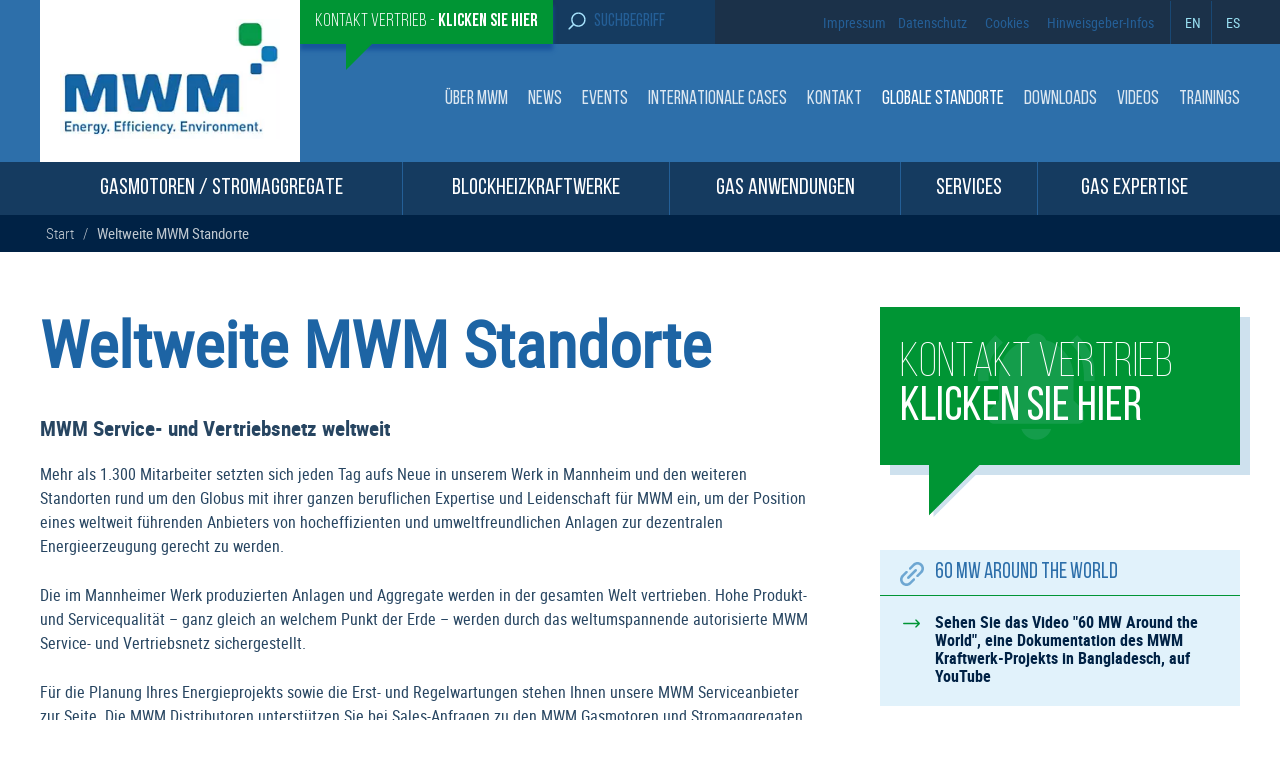

--- FILE ---
content_type: text/html; charset=UTF-8
request_url: https://www.mwm.net/standorte/?continent_id=194&country_id=&partner_type=&zipcode=
body_size: 50510
content:
<!DOCTYPE html><html lang="de-DE-formal" class="no-js no-svg"><head><meta charset="UTF-8"><meta name="viewport" content="width=device-width, initial-scale=1"><link rel="profile" href="https://gmpg.org/xfn/11"> <noscript><link media='all' href="https://www.mwm.net/wp-content/cache/autoptimize/css/autoptimize_single_a1e269aef076bad8ee205d2a5585d872.css" rel="stylesheet"></noscript><link media='print' onload="this.onload=null;this.media='all';" href="https://www.mwm.net/wp-content/cache/autoptimize/css/autoptimize_single_a1e269aef076bad8ee205d2a5585d872.css" rel="stylesheet"> <noscript><link media='all' rel="stylesheet" href="https://www.mwm.net/wp-content/themes/MWM-theme/css/owl.carousel.min.css"></noscript><link media='print' onload="this.onload=null;this.media='all';" rel="stylesheet" href="https://www.mwm.net/wp-content/themes/MWM-theme/css/owl.carousel.min.css"><link rel="preload" fetchpriority="high" as="image" href="/wp-content/uploads/2022/02/logo2.jpg.webp" type="image/webp">  <script type="text/javascript">// var et_pagename = "";
// var et_areas = "";
// var et_tval = 0;
// var et_tsale = 0;
// var et_tonr = "";
// var et_basket = "";</script> <script id="_etLoader" type="text/javascript" charset="UTF-8" data-block-cookies="true" data-secure-code="N8KjKg" src="https://www.mwm.net/wp-content/cache/autoptimize/js/autoptimize_single_a41838a38b6fc2558fb62e45a263cf0f.js" async></script>  <script data-cfasync="false" data-no-defer="1" data-no-minify="1" data-no-optimize="1">var ewww_webp_supported=!1;function check_webp_feature(A,e){var w;e=void 0!==e?e:function(){},ewww_webp_supported?e(ewww_webp_supported):((w=new Image).onload=function(){ewww_webp_supported=0<w.width&&0<w.height,e&&e(ewww_webp_supported)},w.onerror=function(){e&&e(!1)},w.src="data:image/webp;base64,"+{alpha:"UklGRkoAAABXRUJQVlA4WAoAAAAQAAAAAAAAAAAAQUxQSAwAAAARBxAR/Q9ERP8DAABWUDggGAAAABQBAJ0BKgEAAQAAAP4AAA3AAP7mtQAAAA=="}[A])}check_webp_feature("alpha");</script><script data-cfasync="false" data-no-defer="1" data-no-minify="1" data-no-optimize="1">var Arrive=function(c,w){"use strict";if(c.MutationObserver&&"undefined"!=typeof HTMLElement){var r,a=0,u=(r=HTMLElement.prototype.matches||HTMLElement.prototype.webkitMatchesSelector||HTMLElement.prototype.mozMatchesSelector||HTMLElement.prototype.msMatchesSelector,{matchesSelector:function(e,t){return e instanceof HTMLElement&&r.call(e,t)},addMethod:function(e,t,r){var a=e[t];e[t]=function(){return r.length==arguments.length?r.apply(this,arguments):"function"==typeof a?a.apply(this,arguments):void 0}},callCallbacks:function(e,t){t&&t.options.onceOnly&&1==t.firedElems.length&&(e=[e[0]]);for(var r,a=0;r=e[a];a++)r&&r.callback&&r.callback.call(r.elem,r.elem);t&&t.options.onceOnly&&1==t.firedElems.length&&t.me.unbindEventWithSelectorAndCallback.call(t.target,t.selector,t.callback)},checkChildNodesRecursively:function(e,t,r,a){for(var i,n=0;i=e[n];n++)r(i,t,a)&&a.push({callback:t.callback,elem:i}),0<i.childNodes.length&&u.checkChildNodesRecursively(i.childNodes,t,r,a)},mergeArrays:function(e,t){var r,a={};for(r in e)e.hasOwnProperty(r)&&(a[r]=e[r]);for(r in t)t.hasOwnProperty(r)&&(a[r]=t[r]);return a},toElementsArray:function(e){return e=void 0!==e&&("number"!=typeof e.length||e===c)?[e]:e}}),e=(l.prototype.addEvent=function(e,t,r,a){a={target:e,selector:t,options:r,callback:a,firedElems:[]};return this._beforeAdding&&this._beforeAdding(a),this._eventsBucket.push(a),a},l.prototype.removeEvent=function(e){for(var t,r=this._eventsBucket.length-1;t=this._eventsBucket[r];r--)e(t)&&(this._beforeRemoving&&this._beforeRemoving(t),(t=this._eventsBucket.splice(r,1))&&t.length&&(t[0].callback=null))},l.prototype.beforeAdding=function(e){this._beforeAdding=e},l.prototype.beforeRemoving=function(e){this._beforeRemoving=e},l),t=function(i,n){var o=new e,l=this,s={fireOnAttributesModification:!1};return o.beforeAdding(function(t){var e=t.target;e!==c.document&&e!==c||(e=document.getElementsByTagName("html")[0]);var r=new MutationObserver(function(e){n.call(this,e,t)}),a=i(t.options);r.observe(e,a),t.observer=r,t.me=l}),o.beforeRemoving(function(e){e.observer.disconnect()}),this.bindEvent=function(e,t,r){t=u.mergeArrays(s,t);for(var a=u.toElementsArray(this),i=0;i<a.length;i++)o.addEvent(a[i],e,t,r)},this.unbindEvent=function(){var r=u.toElementsArray(this);o.removeEvent(function(e){for(var t=0;t<r.length;t++)if(this===w||e.target===r[t])return!0;return!1})},this.unbindEventWithSelectorOrCallback=function(r){var a=u.toElementsArray(this),i=r,e="function"==typeof r?function(e){for(var t=0;t<a.length;t++)if((this===w||e.target===a[t])&&e.callback===i)return!0;return!1}:function(e){for(var t=0;t<a.length;t++)if((this===w||e.target===a[t])&&e.selector===r)return!0;return!1};o.removeEvent(e)},this.unbindEventWithSelectorAndCallback=function(r,a){var i=u.toElementsArray(this);o.removeEvent(function(e){for(var t=0;t<i.length;t++)if((this===w||e.target===i[t])&&e.selector===r&&e.callback===a)return!0;return!1})},this},i=new function(){var s={fireOnAttributesModification:!1,onceOnly:!1,existing:!1};function n(e,t,r){return!(!u.matchesSelector(e,t.selector)||(e._id===w&&(e._id=a++),-1!=t.firedElems.indexOf(e._id)))&&(t.firedElems.push(e._id),!0)}var c=(i=new t(function(e){var t={attributes:!1,childList:!0,subtree:!0};return e.fireOnAttributesModification&&(t.attributes=!0),t},function(e,i){e.forEach(function(e){var t=e.addedNodes,r=e.target,a=[];null!==t&&0<t.length?u.checkChildNodesRecursively(t,i,n,a):"attributes"===e.type&&n(r,i)&&a.push({callback:i.callback,elem:r}),u.callCallbacks(a,i)})})).bindEvent;return i.bindEvent=function(e,t,r){t=void 0===r?(r=t,s):u.mergeArrays(s,t);var a=u.toElementsArray(this);if(t.existing){for(var i=[],n=0;n<a.length;n++)for(var o=a[n].querySelectorAll(e),l=0;l<o.length;l++)i.push({callback:r,elem:o[l]});if(t.onceOnly&&i.length)return r.call(i[0].elem,i[0].elem);setTimeout(u.callCallbacks,1,i)}c.call(this,e,t,r)},i},o=new function(){var a={};function i(e,t){return u.matchesSelector(e,t.selector)}var n=(o=new t(function(){return{childList:!0,subtree:!0}},function(e,r){e.forEach(function(e){var t=e.removedNodes,e=[];null!==t&&0<t.length&&u.checkChildNodesRecursively(t,r,i,e),u.callCallbacks(e,r)})})).bindEvent;return o.bindEvent=function(e,t,r){t=void 0===r?(r=t,a):u.mergeArrays(a,t),n.call(this,e,t,r)},o};d(HTMLElement.prototype),d(NodeList.prototype),d(HTMLCollection.prototype),d(HTMLDocument.prototype),d(Window.prototype);var n={};return s(i,n,"unbindAllArrive"),s(o,n,"unbindAllLeave"),n}function l(){this._eventsBucket=[],this._beforeAdding=null,this._beforeRemoving=null}function s(e,t,r){u.addMethod(t,r,e.unbindEvent),u.addMethod(t,r,e.unbindEventWithSelectorOrCallback),u.addMethod(t,r,e.unbindEventWithSelectorAndCallback)}function d(e){e.arrive=i.bindEvent,s(i,e,"unbindArrive"),e.leave=o.bindEvent,s(o,e,"unbindLeave")}}(window,void 0),ewww_webp_supported=!1;function check_webp_feature(e,t){var r;ewww_webp_supported?t(ewww_webp_supported):((r=new Image).onload=function(){ewww_webp_supported=0<r.width&&0<r.height,t(ewww_webp_supported)},r.onerror=function(){t(!1)},r.src="data:image/webp;base64,"+{alpha:"UklGRkoAAABXRUJQVlA4WAoAAAAQAAAAAAAAAAAAQUxQSAwAAAARBxAR/Q9ERP8DAABWUDggGAAAABQBAJ0BKgEAAQAAAP4AAA3AAP7mtQAAAA==",animation:"UklGRlIAAABXRUJQVlA4WAoAAAASAAAAAAAAAAAAQU5JTQYAAAD/////AABBTk1GJgAAAAAAAAAAAAAAAAAAAGQAAABWUDhMDQAAAC8AAAAQBxAREYiI/gcA"}[e])}function ewwwLoadImages(e){if(e){for(var t=document.querySelectorAll(".batch-image img, .image-wrapper a, .ngg-pro-masonry-item a, .ngg-galleria-offscreen-seo-wrapper a"),r=0,a=t.length;r<a;r++)ewwwAttr(t[r],"data-src",t[r].getAttribute("data-webp")),ewwwAttr(t[r],"data-thumbnail",t[r].getAttribute("data-webp-thumbnail"));for(var i=document.querySelectorAll("div.woocommerce-product-gallery__image"),r=0,a=i.length;r<a;r++)ewwwAttr(i[r],"data-thumb",i[r].getAttribute("data-webp-thumb"))}for(var n=document.querySelectorAll("video"),r=0,a=n.length;r<a;r++)ewwwAttr(n[r],"poster",e?n[r].getAttribute("data-poster-webp"):n[r].getAttribute("data-poster-image"));for(var o,l=document.querySelectorAll("img.ewww_webp_lazy_load"),r=0,a=l.length;r<a;r++)e&&(ewwwAttr(l[r],"data-lazy-srcset",l[r].getAttribute("data-lazy-srcset-webp")),ewwwAttr(l[r],"data-srcset",l[r].getAttribute("data-srcset-webp")),ewwwAttr(l[r],"data-lazy-src",l[r].getAttribute("data-lazy-src-webp")),ewwwAttr(l[r],"data-src",l[r].getAttribute("data-src-webp")),ewwwAttr(l[r],"data-orig-file",l[r].getAttribute("data-webp-orig-file")),ewwwAttr(l[r],"data-medium-file",l[r].getAttribute("data-webp-medium-file")),ewwwAttr(l[r],"data-large-file",l[r].getAttribute("data-webp-large-file")),null!=(o=l[r].getAttribute("srcset"))&&!1!==o&&o.includes("R0lGOD")&&ewwwAttr(l[r],"src",l[r].getAttribute("data-lazy-src-webp"))),l[r].className=l[r].className.replace(/\bewww_webp_lazy_load\b/,"");for(var s=document.querySelectorAll(".ewww_webp"),r=0,a=s.length;r<a;r++)e?(ewwwAttr(s[r],"srcset",s[r].getAttribute("data-srcset-webp")),ewwwAttr(s[r],"src",s[r].getAttribute("data-src-webp")),ewwwAttr(s[r],"data-orig-file",s[r].getAttribute("data-webp-orig-file")),ewwwAttr(s[r],"data-medium-file",s[r].getAttribute("data-webp-medium-file")),ewwwAttr(s[r],"data-large-file",s[r].getAttribute("data-webp-large-file")),ewwwAttr(s[r],"data-large_image",s[r].getAttribute("data-webp-large_image")),ewwwAttr(s[r],"data-src",s[r].getAttribute("data-webp-src"))):(ewwwAttr(s[r],"srcset",s[r].getAttribute("data-srcset-img")),ewwwAttr(s[r],"src",s[r].getAttribute("data-src-img"))),s[r].className=s[r].className.replace(/\bewww_webp\b/,"ewww_webp_loaded");window.jQuery&&jQuery.fn.isotope&&jQuery.fn.imagesLoaded&&(jQuery(".fusion-posts-container-infinite").imagesLoaded(function(){jQuery(".fusion-posts-container-infinite").hasClass("isotope")&&jQuery(".fusion-posts-container-infinite").isotope()}),jQuery(".fusion-portfolio:not(.fusion-recent-works) .fusion-portfolio-wrapper").imagesLoaded(function(){jQuery(".fusion-portfolio:not(.fusion-recent-works) .fusion-portfolio-wrapper").isotope()}))}function ewwwWebPInit(e){ewwwLoadImages(e),ewwwNggLoadGalleries(e),document.arrive(".ewww_webp",function(){ewwwLoadImages(e)}),document.arrive(".ewww_webp_lazy_load",function(){ewwwLoadImages(e)}),document.arrive("videos",function(){ewwwLoadImages(e)}),"loading"==document.readyState?document.addEventListener("DOMContentLoaded",ewwwJSONParserInit):("undefined"!=typeof galleries&&ewwwNggParseGalleries(e),ewwwWooParseVariations(e))}function ewwwAttr(e,t,r){null!=r&&!1!==r&&e.setAttribute(t,r)}function ewwwJSONParserInit(){"undefined"!=typeof galleries&&check_webp_feature("alpha",ewwwNggParseGalleries),check_webp_feature("alpha",ewwwWooParseVariations)}function ewwwWooParseVariations(e){if(e)for(var t=document.querySelectorAll("form.variations_form"),r=0,a=t.length;r<a;r++){var i=t[r].getAttribute("data-product_variations"),n=!1;try{for(var o in i=JSON.parse(i))void 0!==i[o]&&void 0!==i[o].image&&(void 0!==i[o].image.src_webp&&(i[o].image.src=i[o].image.src_webp,n=!0),void 0!==i[o].image.srcset_webp&&(i[o].image.srcset=i[o].image.srcset_webp,n=!0),void 0!==i[o].image.full_src_webp&&(i[o].image.full_src=i[o].image.full_src_webp,n=!0),void 0!==i[o].image.gallery_thumbnail_src_webp&&(i[o].image.gallery_thumbnail_src=i[o].image.gallery_thumbnail_src_webp,n=!0),void 0!==i[o].image.thumb_src_webp&&(i[o].image.thumb_src=i[o].image.thumb_src_webp,n=!0));n&&ewwwAttr(t[r],"data-product_variations",JSON.stringify(i))}catch(e){}}}function ewwwNggParseGalleries(e){if(e)for(var t in galleries){var r=galleries[t];galleries[t].images_list=ewwwNggParseImageList(r.images_list)}}function ewwwNggLoadGalleries(e){e&&document.addEventListener("ngg.galleria.themeadded",function(e,t){window.ngg_galleria._create_backup=window.ngg_galleria.create,window.ngg_galleria.create=function(e,t){var r=$(e).data("id");return galleries["gallery_"+r].images_list=ewwwNggParseImageList(galleries["gallery_"+r].images_list),window.ngg_galleria._create_backup(e,t)}})}function ewwwNggParseImageList(e){for(var t in e){var r=e[t];if(void 0!==r["image-webp"]&&(e[t].image=r["image-webp"],delete e[t]["image-webp"]),void 0!==r["thumb-webp"]&&(e[t].thumb=r["thumb-webp"],delete e[t]["thumb-webp"]),void 0!==r.full_image_webp&&(e[t].full_image=r.full_image_webp,delete e[t].full_image_webp),void 0!==r.srcsets)for(var a in r.srcsets)nggSrcset=r.srcsets[a],void 0!==r.srcsets[a+"-webp"]&&(e[t].srcsets[a]=r.srcsets[a+"-webp"],delete e[t].srcsets[a+"-webp"]);if(void 0!==r.full_srcsets)for(var i in r.full_srcsets)nggFSrcset=r.full_srcsets[i],void 0!==r.full_srcsets[i+"-webp"]&&(e[t].full_srcsets[i]=r.full_srcsets[i+"-webp"],delete e[t].full_srcsets[i+"-webp"])}return e}check_webp_feature("alpha",ewwwWebPInit);</script><script>(function(html){html.className = html.className.replace(/\bno-js\b/,'js')})(document.documentElement);</script> <link rel='preload' href='https://www.mwm.net/wp-includes/js/jquery/jquery.min.js?ver=3.7.1' as='script' /><meta name='robots' content='index, follow, max-image-preview:large, max-snippet:-1, max-video-preview:-1' /> <style id="aoatfcss" media="all">html{font-family:roboto_reg;line-height:1.15;-ms-text-size-adjust:100%;-webkit-text-size-adjust:100%}body{margin:0;overflow-x:hidden}header,nav{display:block}a{background-color:transparent;-webkit-text-decoration-skip:objects;color:#407cb2;text-decoration:none}*{hyphens:none!important;word-break:break-word;margin:0;padding:0;box-sizing:border-box}img{border-style:none;max-width:100%;height:auto}svg:not(:root){overflow:hidden}button,input,select{font-family:sans-serif;font-size:100%;line-height:1.15;margin:0}button,input{overflow:visible}button,select{text-transform:none}[type=submit],button{-webkit-appearance:button}[type=submit]::-moz-focus-inner,button::-moz-focus-inner{border-style:none;padding:0}[type=submit]:-moz-focusring,button:-moz-focusring{outline:ButtonText dotted 1px}::-webkit-file-upload-button{-webkit-appearance:button;font:inherit}@font-face{font-family:roboto_reg;src:url(https://www.mwm.net/wp-content/themes/MWM-theme/fonts/robotocondensed-regular-webfont.woff2) format('woff2'),url(https://www.mwm.net/wp-content/themes/MWM-theme/fonts/robotocondensed-regular-webfont.woff) format('woff');font-weight:400;font-style:normal;font-display:swap}@font-face{font-family:'Bebas Neue Regular';font-style:normal;font-weight:400;font-display:swap;src:url(https://www.mwm.net/wp-content/themes/MWM-theme/fonts/BebasNeueRegular.woff2) format('woff2'),url(https://www.mwm.net/wp-content/themes/MWM-theme/fonts/BebasNeueRegular.woff) format('woff')}@font-face{font-family:'Bebas Neue Book';font-style:normal;font-weight:400;font-display:swap;src:url(https://www.mwm.net/wp-content/themes/MWM-theme/fonts/BebasNeueBook.woff2) format('woff2'),url(https://www.mwm.net/wp-content/themes/MWM-theme/fonts/BebasNeueBook.woff) format('woff')}@font-face{font-family:'Bebas Neue Bold';font-style:normal;font-weight:400;font-display:swap;src:url(https://www.mwm.net/wp-content/themes/MWM-theme/fonts/BebasNeueBold.woff2) format('woff2'),url(https://www.mwm.net/wp-content/themes/MWM-theme/fonts/BebasNeueBold.woff) format('woff')}header#masthead{float:left;width:100%}.top_menu{float:left;width:100%;background:#1b3149}.hdr_mid{float:left;width:100%;background:#2d6faa}.big_menu{float:left;width:100%;background:#153b60;position:relative;z-index:11}.container{max-width:1200px;margin:0 auto}.main_menu{float:left;width:100%;position:relative}ul.prnt_mnu ul.drpdwn li img{float:left;width:123px;height:92px}a.skip-link.screen-reader-text{display:none}a.grn_btn{background:#009534;color:#fff;padding:12px 15px;box-shadow:0 6px 4px #17559e;z-index:11;position:relative}a.grn_btn:before{content:"";width:0;height:0;border-top:30px solid #009534;border-right:30px solid transparent;position:absolute;margin-top:28px;margin-left:31px}.top_left ul li{list-style:none;float:left}.logo_sec{float:left;max-width:260px;padding:20px;background:#fff;margin-top:-45px;position:relative;z-index:11}.top_left{float:left;padding-left:260px}.menu_sec{float:right;margin-top:45px}.top_right{float:right}.top_right ul{list-style:none;float:left;display:flex;align-items:center}.top_right ul li{float:left}.top_right ul li a{color:#245f97;font-family:'Bebas Neue Regular';font-size:18px;padding:0 6px}.top_left ul{float:left;margin:0;padding:0}button.menu-toggle{display:none}.menu_sec ul li{float:left;list-style:none}.menu_sec ul li a{color:#ffffffd4;text-transform:uppercase;letter-spacing:1px}.menu_sec ul li:last-child a{padding-right:0}.menu_sec ul li.current_page_item a{color:#fff}.menu_sec ul li ul.sub-menu{position:absolute;max-width:265px;width:100%;background:#2d6faa;z-index:12;border-bottom:10px solid #1b3149;padding-top:17px;display:none}.menu_sec ul li ul.sub-menu li a:before{background:url(https://www.mwm.net/wp-content/themes/MWM-theme/images/mnu_rt.svg) 0 3px/12px no-repeat;content:"";width:14px;height:17px;float:left;margin-right:5px}.menu_sec ul li a svg{display:none}.menu_sec ul li ul.sub-menu li{float:left;width:100%}.menu_sec ul li ul.sub-menu li a{padding:12px;float:left;width:100%;border-bottom:1px solid rgba(255,255,255,.3)}li.srch_hdr{background:#153b60;padding:0;max-width:162px}li.srch_hdr form#searchform input{background:no-repeat;border:none;font-size:18px;outline:0;font-family:Bebas Neue Regular;width:100%;color:#99e0f2}.src_btn img{width:18px;margin-right:15px}li.srch_hdr form#searchform{position:relative;display:flex;padding:11.5px 15px}.top_left li a{font-size:18px;font-family:'Bebas Neue Regular';float:left}.top_left .sales-button{font-family:'Bebas Neue Book'}.top_left .sales-button span{font-family:'Bebas Neue Bold'}.src_btn{position:relative}.src_btn input#searchsubmit{position:absolute;opacity:0;width:100%;height:100%;top:0;left:0;z-index:1}.top_left ul{display:flex;align-items:center}.top_menu .container{display:flex;align-items:center;justify-content:space-between}li.language-code{position:relative;margin-left:10px;padding:12px 0}li.language-code:before{content:"";position:absolute;left:0;border-left:1px solid #194874;height:43px;top:0}.language-code a{color:#99e0f2!important;padding-left:15px!important;padding-right:0!important}.main_menu ul#prntmnu{display:table;position:relative;text-align:justify;width:100%}.main_menu ul li{float:left;list-style:none;text-transform:uppercase}.main_menu .prnt_item{display:table-cell;padding:15px 0;text-align:center;border-right:1px solid #245f97;float:none!important}ul.prnt_mnu li>a{color:#fff;letter-spacing:1px}.cntct_rght{float:right;width:24%;background:#009534;color:#fff;font-family:'Bebas Neue Book';letter-spacing:0;position:relative;font-weight:300!important;text-transform:uppercase;box-shadow:10px 10px 0 #cee1ee}.cntct_rght span{font-family:'Bebas Neue Bold'}.cntct_rght a{color:#fff;padding:25px;float:left;font-size:36px;word-break:break-word;hyphens:none!important;background:url(https://www.mwm.net/wp-content/themes/MWM-theme/images/bell.png) center no-repeat}.cntct_rght:before{content:"";background:url(https://www.mwm.net/wp-content/themes/MWM-theme/images/arw_angl.png) 0 0/55px no-repeat;position:absolute;bottom:-67px;width:57px;height:67px;z-index:10;left:49px}.screen-reader-text{clip:rect(1px,1px,1px,1px);height:1px;overflow:hidden;position:absolute!important;width:1px;word-wrap:normal!important}.mbl_bgmnu,button.mblsrh_btn{display:none}.menu_sec ul li a{font-family:'Bebas Neue Regular';font-weight:400;font-size:19px;letter-spacing:0;padding:0 10px}ul.prnt_mnu li>a{font-family:'Bebas Neue Regular';font-weight:400;font-size:23px;letter-spacing:0;padding:15px 20px;line-height:1em}.ck_dealer_locations_loader .image_wrapper img{max-width:100%}.ck_dealer_locations_filters select{margin-top:10px;margin-bottom:10px;width:100%;padding:5px}@media (min-width:1200px){.top_menu{background:#2d6faa;background:-moz-linear-gradient(90deg,#2d6faa 40%,#1b3149 40%);background:-webkit-linear-gradient(90deg,#2d6faa 40%,#1b3149 40%);background:linear-gradient(90deg,#2d6faa 40%,#1b3149 40%)}}@media (min-width:1026px) and (max-width:1600px){#menu-item-951 ul.sub-menu{right:0;left:auto!important}}@media (min-width:1025px) and (max-width:1230px){.container{padding:0 15px}ul.prnt_mnu li>a{font-size:20px;padding:15px 10px}.menu_sec ul li a{font-size:17.8px}ul.prnt_mnu ul.drpdwn li img{width:100px;height:75px}}@media (min-width:1081px){.mobile-head-contact{display:none}.menu_sec ul li{position:relative;display:inline-block}.menu_sec ul li ul.sub-menu{width:265px}}@media (max-width:1080px){.header-sales,.service-desktop{display:none!important}ul.prnt_mnu ul.drpdwn li img{float:none;width:auto;max-height:90px}.menu_sec ul li{position:relative;margin-bottom:6px;float:left;width:100%}.menu_sec ul li ul.sub-menu{position:static;float:left;border-bottom:0 solid;width:100%;margin-bottom:15px;margin-top:0;padding-top:4px;max-width:94%}.menu_sec ul li ul.sub-menu li{margin:0}.menu_sec ul li a,.menu_sec ul li ul.sub-menu li a{font-size:18px}span.brgr_mnu{padding:0;display:inline-block;box-sizing:border-box;width:30px}span.brgr_mnu i{height:2px;background:#fff;margin-bottom:6px;width:100%;float:left}.menu_sec ul li a{padding:4px 0 4px 7px;float:left;width:100%}.mbl_bgmnu{float:left;width:50%;padding:10px;display:block;text-transform:uppercase;color:#fff;font-size:18px;background:#123353}.mbl_bgmnu span.brgr_mnu{margin-left:15px;margin-top:10px;margin-right:5px}.mbl_bgmnu span.brgr_mnu i{margin-bottom:6px;width:30px}.big_menu .container{display:none}.container{padding:0 15px}.main_menu .prnt_item{display:block;padding:10px 0;text-align:left;border-right:unset;float:left!important}.big_menu .mobile-menu1{text-transform:uppercase;color:#fff;font-size:18px;display:inline-block;padding-top:8px;vertical-align:top}ul.prnt_mnu li>a{border-right:none;font-size:18px;width:88%;float:left;text-align:left;padding:5px}ul.prnt_mnu li{border-bottom:1px solid #36536e;float:left;width:100%;position:relative}span.prnt_arw img{width:10px;height:10px;margin-top:20px}.menu_sec{position:relative;display:none;width:100%;z-index:111;background:#2d6faa;padding:15px;margin-top:0;top:unset;border-top:1px solid rgba(255,255,255,.1)}.mobile-head-contact{max-width:200px;box-shadow:10px 10px 0 #123353;margin-right:15px;margin-top:-40px!important;text-align:center}.mobile-head-contact a{font-size:26px;padding:20px;width:100%;background-size:60px}.mobile-head-contact:before{background:url(https://www.mwm.net/wp-content/themes/MWM-theme/images/arw_anglb.png) 0 0/45px no-repeat;bottom:-44px;width:45px;height:45px}li.srch_hdr{max-width:200px}.top_menu .container{display:unset;padding:0}.top_left{padding-left:0;float:left;width:200px}.top_right{float:right;width:60%}.top_right ul{width:100%;justify-content:flex-end;padding-right:30px}}@media (min-width:768px) and (max-width:1079px){.hdr_mid .container{display:flex;align-items:center;padding:0;justify-content:space-between}.top_menu .container{padding:0}.top_left ul{width:100%}.top_left ul li{list-style:none;float:left}.top_left li a{font-size:19px;padding:10px 6px;box-shadow:none}li.srch_hdr{padding:0}.hdr_mid{position:relative}.logo_sec{margin:0;max-width:250px}a.grn_btn:before{display:none}}@media (max-width:767px){.mbl_bgmnu,button.mblsrh_btn{display:block}li.srch_hdr{padding:0}.logo_sec{margin:0;max-width:250px}.hdr_mid .container{display:flex;align-items:center;padding:0;justify-content:space-between}.big_menu .container{display:none}button.mblsrh_btn{background:0 0;border:none;padding:11px 20px}button.mblsrh_btn img{width:19px}li.srch_hdr form#searchform{position:absolute;left:0;display:none;background:#153b60;width:100%;z-index:111}.top_left li a{font-size:14px;padding:6px;box-shadow:none}.top_left ul li a:before{display:none}.container{padding:0 15px}.cntct_rght{width:100%;margin-top:22px}.menu_sec ul li{float:left;width:100%}.hdr_mid{position:relative}.top_left,.top_right{width:auto}}@media (max-width:500px){.mbl_bgmnu span.brgr_mnu{margin-left:0}.big_menu .mobile-menu1{font-size:15px;padding-top:11px}.mobile-head-contact{max-width:50%;margin-left:15px}.mobile-head-contact a{font-size:20px}}@media (max-width:450px){.top_right ul li a{font-size:14px;padding:0 5px}button.mblsrh_btn{padding:11px 12px}}@media (max-width:400px){.mbl_bgmnu span.brgr_mnu i,span.brgr_mnu{width:20px}.mbl_bgmnu{width:60%}.mobile-head-contact:before{background-size:35px}}@media (max-width:320px){.mobile-head-contact a{padding:5px}.big_menu .mobile-menu1{font-size:13px;padding-top:13px}}.lazyload,.lazyload:before{background-image:none!important}</style><noscript id="aonoscrcss"></noscript><title>Standorte</title><meta name="description" content="Internationale Standorte und Vertriebspartner von MWM, weltweit führender Anbieter von umweltfreundlichen Anlagen zur dezentralen Energieerzeugung." /><link rel="canonical" href="https://www.mwm.net/standorte/" /><meta property="og:locale" content="de_DE" /><meta property="og:type" content="article" /><meta property="og:title" content="Weltweite MWM Standorte" /><meta property="og:description" content="Internationale Standorte und Vertriebspartner von MWM, weltweit führender Anbieter von umweltfreundlichen Anlagen zur dezentralen Energieerzeugung." /><meta property="og:url" content="https://www.mwm.net/standorte/" /><meta property="og:site_name" content="MWM" /><meta property="article:modified_time" content="2025-07-10T15:35:26+00:00" /><meta name="twitter:card" content="summary_large_image" /><meta name="twitter:label1" content="Geschätzte Lesezeit" /><meta name="twitter:data1" content="2 Minuten" /> <script type="application/ld+json" class="yoast-schema-graph">{"@context":"https://schema.org","@graph":[{"@type":"WebPage","@id":"https://www.mwm.net/standorte/","url":"https://www.mwm.net/standorte/","name":"Standorte","isPartOf":{"@id":"https://www.mwm.net/#website"},"datePublished":"2021-03-24T13:44:16+00:00","dateModified":"2025-07-10T15:35:26+00:00","description":"Internationale Standorte und Vertriebspartner von MWM, weltweit führender Anbieter von umweltfreundlichen Anlagen zur dezentralen Energieerzeugung.","breadcrumb":{"@id":"https://www.mwm.net/standorte/#breadcrumb"},"inLanguage":"de","potentialAction":[{"@type":"ReadAction","target":["https://www.mwm.net/standorte/"]}]},{"@type":"BreadcrumbList","@id":"https://www.mwm.net/standorte/#breadcrumb","itemListElement":[{"@type":"ListItem","position":1,"name":"Home","item":"https://www.mwm.net/"},{"@type":"ListItem","position":2,"name":"Weltweite MWM Standorte"}]},{"@type":"WebSite","@id":"https://www.mwm.net/#website","url":"https://www.mwm.net/","name":"MWM","description":"","publisher":{"@id":"https://www.mwm.net/#organization"},"potentialAction":[{"@type":"SearchAction","target":{"@type":"EntryPoint","urlTemplate":"https://www.mwm.net/?s={search_term_string}"},"query-input":{"@type":"PropertyValueSpecification","valueRequired":true,"valueName":"search_term_string"}}],"inLanguage":"de"},{"@type":"Organization","@id":"https://www.mwm.net/#organization","name":"Caterpillar Energy Solutions GmbH","url":"https://www.mwm.net/","logo":{"@type":"ImageObject","inLanguage":"de","@id":"https://www.mwm.net/#/schema/logo/image/","url":"https://www.mwm.net/wp-content/uploads/2022/02/logo2.jpg","contentUrl":"https://www.mwm.net/wp-content/uploads/2022/02/logo2.jpg","width":260,"height":142,"caption":"Caterpillar Energy Solutions GmbH"},"image":{"@id":"https://www.mwm.net/#/schema/logo/image/"}}]}</script> <link rel="alternate" type="application/rss+xml" title="MWM &raquo; Feed" href="https://www.mwm.net/feed/" /><link rel="alternate" type="application/rss+xml" title="MWM &raquo; Kommentar-Feed" href="https://www.mwm.net/comments/feed/" /><link rel="alternate" title="oEmbed (JSON)" type="application/json+oembed" href="https://www.mwm.net/wp-json/oembed/1.0/embed?url=https%3A%2F%2Fwww.mwm.net%2Fstandorte%2F" /><link rel="alternate" title="oEmbed (XML)" type="text/xml+oembed" href="https://www.mwm.net/wp-json/oembed/1.0/embed?url=https%3A%2F%2Fwww.mwm.net%2Fstandorte%2F&#038;format=xml" /><style id='wp-img-auto-sizes-contain-inline-css'>img:is([sizes=auto i],[sizes^="auto," i]){contain-intrinsic-size:3000px 1500px}
/*# sourceURL=wp-img-auto-sizes-contain-inline-css */</style><style id='classic-theme-styles-inline-css'>/*! This file is auto-generated */
.wp-block-button__link{color:#fff;background-color:#32373c;border-radius:9999px;box-shadow:none;text-decoration:none;padding:calc(.667em + 2px) calc(1.333em + 2px);font-size:1.125em}.wp-block-file__button{background:#32373c;color:#fff;text-decoration:none}
/*# sourceURL=/wp-includes/css/classic-themes.min.css */</style><link rel='preload' as='style' onload="this.onload=null;this.rel='stylesheet'" id='contact-form-7' href='https://www.mwm.net/wp-content/cache/autoptimize/css/autoptimize_single_64ac31699f5326cb3c76122498b76f66.css' type='text/css' media='all' /><link rel='preload' as='style' onload="this.onload=null;this.rel='stylesheet'" id='rapidmail-comment-form' href='https://www.mwm.net/wp-content/cache/autoptimize/css/autoptimize_single_77f2173cb2d3db7129fd43b6e96e1a28.css' type='text/css' media='all' /><link rel='preload' as='style' onload="this.onload=null;this.rel='stylesheet'" id='search-filter-plugin-styles' href='https://www.mwm.net/wp-content/plugins/search-filter-pro/public/assets/css/search-filter.min.css' type='text/css' media='all' /><link rel='preload' as='style' onload="this.onload=null;this.rel='stylesheet'" id='mwmtheme-style' href='https://www.mwm.net/wp-content/cache/autoptimize/css/autoptimize_single_c1478d1f850752aec28e98e5ced6dc2c.css' type='text/css' media='all' /><link rel='preload' as='style' onload="this.onload=null;this.rel='stylesheet'" id='rapidmail-widget-css' href='https://www.mwm.net/wp-content/cache/autoptimize/css/autoptimize_single_88cc5b0ac7d5f1f6c5866bf4801a79d7.css' type='text/css' media='all' /><link rel='preload' as='style' onload="this.onload=null;this.rel='stylesheet'" id='borlabs-cookie-custom' href='https://www.mwm.net/wp-content/cache/borlabs-cookie/1/borlabs-cookie-1-de.css' type='text/css' media='all' /><link rel='preload' as='style' onload="this.onload=null;this.rel='stylesheet'" id='cf7cf-style' href='https://www.mwm.net/wp-content/cache/autoptimize/css/autoptimize_single_f121cbe481654c96ce787303a88233a9.css' type='text/css' media='all' /><script src="https://www.mwm.net/wp-includes/js/jquery/jquery.min.js" id="jquery-core-js"></script> <script src="https://www.mwm.net/wp-includes/js/jquery/jquery-migrate.min.js" id="jquery-migrate-js"></script> <script id="rapidmail-widget-js-js-extra">var rmwidget = {"msg_an_error_occurred":"Es ist ein Fehler aufgetreten","msg_subscribe_success":"Vielen Dank f\u00fcr Ihre Anmeldung!","spinner_uri":"https://www.mwm.net/wp-includes/images/wpspin_light.gif"};
//# sourceURL=rapidmail-widget-js-js-extra</script> <script src="https://www.mwm.net/wp-content/cache/autoptimize/js/autoptimize_single_567d14d950f17f259f65cb59c0dc595b.js" id="rapidmail-widget-js-js"></script> <script data-no-optimize="1" data-no-minify="1" data-cfasync="false" src="https://www.mwm.net/wp-content/cache/autoptimize/js/autoptimize_single_79da9199fc05417206ee90c732290c5a.js" id="borlabs-cookie-config-js"></script> <script data-no-optimize="1" data-no-minify="1" data-cfasync="false" src="https://www.mwm.net/wp-content/plugins/borlabs-cookie/assets/javascript/borlabs-cookie-prioritize.min.js" id="borlabs-cookie-prioritize-js"></script> <link rel="https://api.w.org/" href="https://www.mwm.net/wp-json/" /><link rel="alternate" title="JSON" type="application/json" href="https://www.mwm.net/wp-json/wp/v2/pages/739" /><link rel="EditURI" type="application/rsd+xml" title="RSD" href="https://www.mwm.net/xmlrpc.php?rsd" /><meta name="generator" content="WordPress 6.9" /><link rel='shortlink' href='https://www.mwm.net/?p=739' /><meta name="generator" content="WPML ver:4.8.6 stt:59,1,3,2;" /><style data-eae-name="fZrh60zA_Jaf">.__eae_cssd, .fZrh60zA_Jaf {unicode-bidi: bidi-override;direction: rtl;}</style> <script>var __eae_open = function (str) { document.location.href = __eae_decode(str); }; var __eae_decode = function (str) { return str.replace(/[a-zA-Z]/g, function(c) { return String.fromCharCode( (c <= "Z" ? 90 : 122) >= (c = c.charCodeAt(0) + 13) ? c : c - 26 ); }); }; var __eae_decode_emails = function () { var __eae_emails = document.querySelectorAll(".__eae_r13"); for (var i = 0; i < __eae_emails.length; i++) { __eae_emails[i].textContent = __eae_decode(__eae_emails[i].textContent); } }; if (document.readyState !== "loading") { __eae_decode_emails(); } else if (document.addEventListener) { document.addEventListener("DOMContentLoaded", __eae_decode_emails); } else { document.attachEvent("onreadystatechange", function () { if (document.readyState !== "loading") __eae_decode_emails(); }); } var zpxP_ZrHE_ = function (str) { var r = function (a, d) { var map = "!\"#$%&'()*+,-./0123456789:;<=>?@ABCDEFGHIJKLMNOPQRSTUVWXYZ[\\]^_`abcdefghijklmnopqrstuvwxyz{|}~"; for (var i = 0; i < a.length; i++) { var pos = map.indexOf(a[i]); d += pos >= 0 ? map[(pos + 47) % 94] : a[i]; } return d; }; window.location.href = r(str, ""); }; document.addEventListener("copy", function (event) { if ( NodeList.prototype.forEach === undefined || Array.from === undefined || String.prototype.normalize === undefined || ! event.clipboardData ) { return; } var encoded = []; var copiedText = window.getSelection().toString().trim(); document.querySelectorAll( "." + document.querySelector("style[data-eae-name]").dataset.eaeName ).forEach(function (item) { encoded.push(item.innerText.trim()); }); if (! encoded.length) { return; } encoded.filter(function (value, index, self) { return self.indexOf(value) === index; }).map(function (item) { return { original: new RegExp(item.replace(/[-\/\\^$*+?.()|[\]{}]/g, "\\$&"), "ig"), reverse: Array.from(item.normalize("NFC")) .reverse() .join('') .replace(/[()]/g, "__eae__") }; }).forEach(function (item) { copiedText = copiedText.replace( item.original, item.reverse.replace("__eae__", "(").replace("__eae__", ")") ) }); event.clipboardData.setData("text/plain", copiedText); event.preventDefault(); });</script> <link rel="preload" href="https://www.mwm.net/wp-content/themes/MWM-theme/fonts/BebasNeueBold.woff2" as="font" type="font/woff2" crossorigin /><link rel="preload" href="https://www.mwm.net/wp-content/themes/MWM-theme/fonts/BebasNeueBook.woff2" as="font" type="font/woff2" crossorigin /><link rel="preload" href="https://www.mwm.net/wp-content/themes/MWM-theme/fonts/BebasNeueLight.woff2" as="font" type="font/woff2" crossorigin /><link rel="preload" href="https://www.mwm.net/wp-content/themes/MWM-theme/fonts/BebasNeueRegular.woff2" as="font" type="font/woff2" crossorigin /><link rel="preload" href="https://www.mwm.net/wp-content/themes/MWM-theme/fonts/BebasNeueThin.woff2" as="font" type="font/woff2" crossorigin /><link rel="preload" href="https://www.mwm.net/wp-content/themes/MWM-theme/fonts/robotocondensed-bold-webfont.woff2" as="font" type="font/woff2" crossorigin /><link rel="preload" href="https://www.mwm.net/wp-content/themes/MWM-theme/fonts/robotocondensed-light-webfont.woff2" as="font" type="font/woff2" crossorigin /><link rel="preload" href="https://www.mwm.net/wp-content/themes/MWM-theme/fonts/robotocondensed-regular-webfont.woff2" as="font" type="font/woff2" crossorigin /> <script data-borlabs-cookie-script-blocker-ignore>if ('0' === '1' && ('1' === '1' || '1' === '1')) {
	window['gtag_enable_tcf_support'] = true;
}
window.dataLayer = window.dataLayer || [];
function gtag(){dataLayer.push(arguments);}
gtag('set', 'developer_id.dYjRjMm', true);
if('1' === '1' || '1' === '1') {
	if (window.BorlabsCookieGoogleConsentModeDefaultSet !== true) {
        let getCookieValue = function (name) {
            return document.cookie.match('(^|;)\\s*' + name + '\\s*=\\s*([^;]+)')?.pop() || '';
        };
        let cookieValue = getCookieValue('borlabs-cookie-gcs');
        let consentsFromCookie = {};
        if (cookieValue !== '') {
            consentsFromCookie = JSON.parse(decodeURIComponent(cookieValue));
        }
        let defaultValues = {
            'ad_storage': 'denied',
            'ad_user_data': 'denied',
            'ad_personalization': 'denied',
            'analytics_storage': 'denied',
            'functionality_storage': 'denied',
            'personalization_storage': 'denied',
            'security_storage': 'denied',
            'wait_for_update': 500,
        };
        gtag('consent', 'default', { ...defaultValues, ...consentsFromCookie });
    }
    window.BorlabsCookieGoogleConsentModeDefaultSet = true;
    let borlabsCookieConsentChangeHandler = function () {
        window.dataLayer = window.dataLayer || [];
        if (typeof gtag !== 'function') { function gtag(){dataLayer.push(arguments);} }

        let getCookieValue = function (name) {
            return document.cookie.match('(^|;)\\s*' + name + '\\s*=\\s*([^;]+)')?.pop() || '';
        };
        let cookieValue = getCookieValue('borlabs-cookie-gcs');
        let consentsFromCookie = {};
        if (cookieValue !== '') {
            consentsFromCookie = JSON.parse(decodeURIComponent(cookieValue));
        }

        consentsFromCookie.ad_storage = BorlabsCookie.Consents.hasConsent('google-ads') ? 'granted' : 'denied';
		consentsFromCookie.ad_user_data = BorlabsCookie.Consents.hasConsent('google-ads') ? 'granted' : 'denied';
		consentsFromCookie.ad_personalization = BorlabsCookie.Consents.hasConsent('google-ads') ? 'granted' : 'denied';

        BorlabsCookie.CookieLibrary.setCookie(
            'borlabs-cookie-gcs',
            JSON.stringify(consentsFromCookie),
            BorlabsCookie.Settings.automaticCookieDomainAndPath.value ? '' : BorlabsCookie.Settings.cookieDomain.value,
            BorlabsCookie.Settings.cookiePath.value,
            BorlabsCookie.Cookie.getPluginCookie().expires,
            BorlabsCookie.Settings.cookieSecure.value,
            BorlabsCookie.Settings.cookieSameSite.value
        );
    }
    document.addEventListener('borlabs-cookie-consent-saved', borlabsCookieConsentChangeHandler);
    document.addEventListener('borlabs-cookie-handle-unblock', borlabsCookieConsentChangeHandler);
}
if('1' === '1') {
    gtag("js", new Date());

    gtag("config", "AW-11020562951");

    (function (w, d, s, i) {
    var f = d.getElementsByTagName(s)[0],
        j = d.createElement(s);
    j.async = true;
    j.src =
        "https://www.googletagmanager.com/gtag/js?id=" + i;
    f.parentNode.insertBefore(j, f);
    })(window, document, "script", "AW-11020562951");
}</script><script data-no-optimize="1" data-no-minify="1" data-cfasync="false" data-borlabs-cookie-script-blocker-ignore>(function () {
        if ('0' === '1' && '1' === '1') {
            window['gtag_enable_tcf_support'] = true;
        }
        window.dataLayer = window.dataLayer || [];
        if (typeof window.gtag !== 'function') {
            window.gtag = function () {
                window.dataLayer.push(arguments);
            };
        }
        gtag('set', 'developer_id.dYjRjMm', true);
        if ('1' === '1') {
            let getCookieValue = function (name) {
                return document.cookie.match('(^|;)\\s*' + name + '\\s*=\\s*([^;]+)')?.pop() || '';
            };
            const gtmRegionsData = '{{ google-tag-manager-cm-regional-defaults }}';
            let gtmRegions = [];
            if (gtmRegionsData !== '\{\{ google-tag-manager-cm-regional-defaults \}\}') {
                gtmRegions = JSON.parse(gtmRegionsData);
            }
            let defaultRegion = null;
            for (let gtmRegionIndex in gtmRegions) {
                let gtmRegion = gtmRegions[gtmRegionIndex];
                if (gtmRegion['google-tag-manager-cm-region'] === '') {
                    defaultRegion = gtmRegion;
                } else {
                    gtag('consent', 'default', {
                        'ad_storage': gtmRegion['google-tag-manager-cm-default-ad-storage'],
                        'ad_user_data': gtmRegion['google-tag-manager-cm-default-ad-user-data'],
                        'ad_personalization': gtmRegion['google-tag-manager-cm-default-ad-personalization'],
                        'analytics_storage': gtmRegion['google-tag-manager-cm-default-analytics-storage'],
                        'functionality_storage': gtmRegion['google-tag-manager-cm-default-functionality-storage'],
                        'personalization_storage': gtmRegion['google-tag-manager-cm-default-personalization-storage'],
                        'security_storage': gtmRegion['google-tag-manager-cm-default-security-storage'],
                        'region': gtmRegion['google-tag-manager-cm-region'].toUpperCase().split(','),
						'wait_for_update': 500,
                    });
                }
            }
            let cookieValue = getCookieValue('borlabs-cookie-gcs');
            let consentsFromCookie = {};
            if (cookieValue !== '') {
                consentsFromCookie = JSON.parse(decodeURIComponent(cookieValue));
            }
            let defaultValues = {
                'ad_storage': defaultRegion === null ? 'denied' : defaultRegion['google-tag-manager-cm-default-ad-storage'],
                'ad_user_data': defaultRegion === null ? 'denied' : defaultRegion['google-tag-manager-cm-default-ad-user-data'],
                'ad_personalization': defaultRegion === null ? 'denied' : defaultRegion['google-tag-manager-cm-default-ad-personalization'],
                'analytics_storage': defaultRegion === null ? 'denied' : defaultRegion['google-tag-manager-cm-default-analytics-storage'],
                'functionality_storage': defaultRegion === null ? 'denied' : defaultRegion['google-tag-manager-cm-default-functionality-storage'],
                'personalization_storage': defaultRegion === null ? 'denied' : defaultRegion['google-tag-manager-cm-default-personalization-storage'],
                'security_storage': defaultRegion === null ? 'denied' : defaultRegion['google-tag-manager-cm-default-security-storage'],
                'wait_for_update': 500,
            };
            gtag('consent', 'default', {...defaultValues, ...consentsFromCookie});
            gtag('set', 'ads_data_redaction', true);
        }

        if ('0' === '1') {
            let url = new URL(window.location.href);

            if ((url.searchParams.has('gtm_debug') && url.searchParams.get('gtm_debug') !== '') || document.cookie.indexOf('__TAG_ASSISTANT=') !== -1 || document.documentElement.hasAttribute('data-tag-assistant-present')) {
                /* GTM block start */
                (function(w,d,s,l,i){w[l]=w[l]||[];w[l].push({'gtm.start':
                        new Date().getTime(),event:'gtm.js'});var f=d.getElementsByTagName(s)[0],
                    j=d.createElement(s),dl=l!='dataLayer'?'&l='+l:'';j.async=true;j.src=
                    'https://www.googletagmanager.com/gtm.js?id='+i+dl;f.parentNode.insertBefore(j,f);
                })(window,document,'script','dataLayer','GTM-NRZ3QBGW');
                /* GTM block end */
            } else {
                /* GTM block start */
                (function(w,d,s,l,i){w[l]=w[l]||[];w[l].push({'gtm.start':
                        new Date().getTime(),event:'gtm.js'});var f=d.getElementsByTagName(s)[0],
                    j=d.createElement(s),dl=l!='dataLayer'?'&l='+l:'';j.async=true;j.src=
                    'https://www.mwm.net/wp-content/uploads/borlabs-cookie/' + i + '.js?ver=not-set-yet';f.parentNode.insertBefore(j,f);
                })(window,document,'script','dataLayer','GTM-NRZ3QBGW');
                /* GTM block end */
            }
        }


        let borlabsCookieConsentChangeHandler = function () {
            window.dataLayer = window.dataLayer || [];
            if (typeof window.gtag !== 'function') {
                window.gtag = function() {
                    window.dataLayer.push(arguments);
                };
            }

            let consents = BorlabsCookie.Cookie.getPluginCookie().consents;

            if ('1' === '1') {
                let gtmConsents = {};
                let customConsents = {};

				let services = BorlabsCookie.Services._services;

				for (let service in services) {
					if (service !== 'borlabs-cookie') {
						customConsents['borlabs_cookie_' + service.replaceAll('-', '_')] = BorlabsCookie.Consents.hasConsent(service) ? 'granted' : 'denied';
					}
				}

                if ('0' === '1') {
                    gtmConsents = {
                        'analytics_storage': BorlabsCookie.Consents.hasConsentForServiceGroup('statistics') === true ? 'granted' : 'denied',
                        'functionality_storage': BorlabsCookie.Consents.hasConsentForServiceGroup('statistics') === true ? 'granted' : 'denied',
                        'personalization_storage': BorlabsCookie.Consents.hasConsentForServiceGroup('marketing') === true ? 'granted' : 'denied',
                        'security_storage': BorlabsCookie.Consents.hasConsentForServiceGroup('statistics') === true ? 'granted' : 'denied',
                    };
                } else {
                    gtmConsents = {
                        'ad_storage': BorlabsCookie.Consents.hasConsentForServiceGroup('marketing') === true ? 'granted' : 'denied',
                        'ad_user_data': BorlabsCookie.Consents.hasConsentForServiceGroup('marketing') === true ? 'granted' : 'denied',
                        'ad_personalization': BorlabsCookie.Consents.hasConsentForServiceGroup('marketing') === true ? 'granted' : 'denied',
                        'analytics_storage': BorlabsCookie.Consents.hasConsentForServiceGroup('statistics') === true ? 'granted' : 'denied',
                        'functionality_storage': BorlabsCookie.Consents.hasConsentForServiceGroup('statistics') === true ? 'granted' : 'denied',
                        'personalization_storage': BorlabsCookie.Consents.hasConsentForServiceGroup('marketing') === true ? 'granted' : 'denied',
                        'security_storage': BorlabsCookie.Consents.hasConsentForServiceGroup('statistics') === true ? 'granted' : 'denied',
                    };
                }
                BorlabsCookie.CookieLibrary.setCookie(
                    'borlabs-cookie-gcs',
                    JSON.stringify(gtmConsents),
                    BorlabsCookie.Settings.automaticCookieDomainAndPath.value ? '' : BorlabsCookie.Settings.cookieDomain.value,
                    BorlabsCookie.Settings.cookiePath.value,
                    BorlabsCookie.Cookie.getPluginCookie().expires,
                    BorlabsCookie.Settings.cookieSecure.value,
                    BorlabsCookie.Settings.cookieSameSite.value
                );
                gtag('consent', 'update', {...gtmConsents, ...customConsents});
            }


            for (let serviceGroup in consents) {
                for (let service of consents[serviceGroup]) {
                    if (!window.BorlabsCookieGtmPackageSentEvents.includes(service) && service !== 'borlabs-cookie') {
                        window.dataLayer.push({
                            event: 'borlabs-cookie-opt-in-' + service,
                        });
                        window.BorlabsCookieGtmPackageSentEvents.push(service);
                    }
                }
            }
            let afterConsentsEvent = document.createEvent('Event');
            afterConsentsEvent.initEvent('borlabs-cookie-google-tag-manager-after-consents', true, true);
            document.dispatchEvent(afterConsentsEvent);
        };
        window.BorlabsCookieGtmPackageSentEvents = [];
        document.addEventListener('borlabs-cookie-consent-saved', borlabsCookieConsentChangeHandler);
        document.addEventListener('borlabs-cookie-handle-unblock', borlabsCookieConsentChangeHandler);
    })();</script><noscript><style>.lazyload[data-src]{display:none !important;}</style></noscript><style>.lazyload{background-image:none !important;}.lazyload:before{background-image:none !important;}</style><link rel="icon" href="https://www.mwm.net/wp-content/uploads/2021/06/cropped-mwm-favicon-32x32.png" sizes="32x32" /><link rel="icon" href="https://www.mwm.net/wp-content/uploads/2021/06/cropped-mwm-favicon-192x192.png" sizes="192x192" /><link rel="apple-touch-icon" href="https://www.mwm.net/wp-content/uploads/2021/06/cropped-mwm-favicon-180x180.png" /><meta name="msapplication-TileImage" content="https://www.mwm.net/wp-content/uploads/2021/06/cropped-mwm-favicon-270x270.png" /><style id="wp-custom-css">.language-code.menu-item-zh-hans {
    visibility: hidden !important;
    display: none !important;
}

body.page-id-108376 .language-code.menu-item-zh-hans,
body.page-id-107645 .language-code.menu-item-zh-hans,
body.page-id-107925 .language-code.menu-item-zh-hans,
body.page-id-107928 .language-code.menu-item-zh-hans {
    visibility: visible !important;
    display: block !important;
}

#menu-top-right-zn #menu-item-111036 {
    display: none !important;
}

@media (max-width: 520px) {
	
	body.page-id-108376 .language-code.menu-item-zh-hans,
body.page-id-107645 .language-code.menu-item-zh-hans,
body.page-id-107925 .language-code.menu-item-zh-hans,
body.page-id-107928 .language-code.menu-item-zh-hans {
    visibility: hidden !important;
    display: none !important;
}
	
	
	}</style></head><body class="wp-singular page-template page-template-page-sidebar-template page-template-page-sidebar-template-php page page-id-739 wp-custom-logo wp-embed-responsive wp-theme-MWM-theme group-blog page-two-column colors-light de"><div id="page" class="site"> <a class="skip-link screen-reader-text" href="#start">Zum Inhalt springen</a><header id="masthead" class="site-header" role="banner"><div class="top_menu"><div class="container"><div class="top_left"><ul><li class="header-sales"><a class="grn_btn sales-button" href="/kontakt/kontakt-vertrieb">Kontakt Vertrieb - <span>Klicken sie Hier</span></a></li><li class="srch_hdr"> <button class="mblsrh_btn" aria-label="Search"><img width="19" height="19" src="[data-uri]" alt="search icon" data-src="https://www.mwm.net/wp-content/themes/MWM-theme/images/srch.svg" decoding="async" class="lazyload" data-eio-rwidth="19" data-eio-rheight="19"><noscript><img width="19" height="19" src="https://www.mwm.net/wp-content/themes/MWM-theme/images/srch.svg" alt="search icon" data-eio="l"></noscript></button><form role="search" method="get" id="searchform" class="searchform" action="https://www.mwm.net/"> <label for="s" class="screen-reader-text">Search for:</label><div class="src_btn"> <img width="18" height="18" src="[data-uri]" alt="search icon" data-src="https://www.mwm.net/wp-content/themes/MWM-theme/images/srch.svg" decoding="async" class="lazyload" data-eio-rwidth="18" data-eio-rheight="18" /><noscript><img width="18" height="18" src="https://www.mwm.net/wp-content/themes/MWM-theme/images/srch.svg" alt="search icon" data-eio="l" /></noscript> <input type="submit" id="searchsubmit" value="Suchen" /></div> <input type="text" value="" name="s" id="s" placeholder="Suchbegriff" /></form></li></ul></div><div class="mobile-language-switcher"> <a href="https://www.mwm.net/en/locations/" class="language-code"><span>en</span></a><a href="https://www.mwm.net/es/ubicaciones/" class="language-code"><span>es</span></a></div><div class="top_right"><div class="menu-top-right-container"><ul id="menu-top-right" class="menu"><li id="menu-item-557" class="menu-item menu-item-type-post_type menu-item-object-page menu-item-557"><a href="https://www.mwm.net/impressum/">Impressum</a></li><li id="menu-item-556" class="menu-item menu-item-type-post_type menu-item-object-page menu-item-privacy-policy menu-item-556"><a rel="privacy-policy" href="https://www.mwm.net/datenschutzerklaerung/">Datenschutz</a></li><li id="menu-item-111026" class="menu-item menu-item-type-custom menu-item-object-custom menu-item-111026"><a href="#"><span class="borlabs-cookie-open-dialog-preferences" data-borlabs-cookie-title="Cookies" data-borlabs-cookie-type="link" ></span></a></li><li id="menu-item-110741" class="menu-item menu-item-type-post_type menu-item-object-page menu-item-110741"><a href="https://www.mwm.net/hinweisgeber/">Hinweisgeber-Infos</a></li><li class="language-code menu-item-en"><a href="https://www.mwm.net/en/locations/"> EN</a></li><li class="language-code menu-item-es"><a href="https://www.mwm.net/es/ubicaciones/"> ES</a></li><li class="language-code menu-item-zh-hans"><a href="https://www.mwm.net/zh-hans/"> ZH-HANS</a></li></ul></div></div></div></div><div class="hdr_mid"><div class="container"><div class="logo_sec"> <a href="https://www.mwm.net/" class="custom-logo-link" rel="home"><img width="260" height="142" src="[data-uri]" class="custom-logo lazyload ewww_webp_lazy_load" alt="MWM" decoding="async" sizes="100vw" data-src="https://www.mwm.net/wp-content/uploads/2022/02/logo2.jpg" data-eio-rwidth="260" data-eio-rheight="142" data-src-webp="https://www.mwm.net/wp-content/uploads/2022/02/logo2.jpg.webp" /><noscript><img width="260" height="142" src="https://www.mwm.net/wp-content/uploads/2022/02/logo2.jpg" class="custom-logo" alt="MWM" decoding="async" sizes="100vw" data-eio="l" /></noscript></a></div><div class="menu_sec service-desktop"><nav id="site-navigation" class="main-navigation" role="navigation" aria-label="Top Menu"> <button class="menu-toggle" aria-controls="top-menu" aria-expanded="false"> <svg class="icon icon-bars" aria-hidden="true" role="img"> <use href="#icon-bars" xlink:href="#icon-bars"></use> </svg><svg class="icon icon-close" aria-hidden="true" role="img"> <use href="#icon-close" xlink:href="#icon-close"></use> </svg>Menu </button><div class="menu-service-navi-container"><ul id="top-menu" class="menu"><li id="menu-item-929" class="menu-item menu-item-type-post_type menu-item-object-page menu-item-has-children menu-item-929"><a title="Über MWM" href="https://www.mwm.net/ueber-mwm/">Über MWM</a><ul class="sub-menu"><li id="menu-item-928" class="menu-item menu-item-type-post_type menu-item-object-page menu-item-928"><a title="Jobs &#038; Karriere" href="https://www.mwm.net/ueber-mwm/jobs-karriere/">Jobs &#038; Karriere</a></li><li id="menu-item-931" class="menu-item menu-item-type-post_type menu-item-object-page menu-item-931"><a title="MWM Markenstrategie" href="https://www.mwm.net/ueber-mwm/mwm-markenstrategie/">MWM Markenstrategie</a></li><li id="menu-item-91367" class="menu-item menu-item-type-post_type menu-item-object-page menu-item-91367"><a title="MWM Vertriebslösungen" href="https://www.mwm.net/mwm-vertriebsloesungen/">MWM Vertriebslösungen</a></li><li id="menu-item-932" class="menu-item menu-item-type-post_type menu-item-object-page menu-item-932"><a title="MWM Mission" href="https://www.mwm.net/ueber-mwm/mwm-mission/">MWM Mission</a></li><li id="menu-item-930" class="menu-item menu-item-type-post_type menu-item-object-page menu-item-930"><a title="MWM Geschichte" href="https://www.mwm.net/mwm-geschichte/">MWM Geschichte</a></li><li id="menu-item-95416" class="menu-item menu-item-type-post_type menu-item-object-page menu-item-95416"><a title="100 Jahre Marke MWM" href="https://www.mwm.net/100-jahre-marke-mwm/">100 Jahre Marke MWM</a></li></ul></li><li id="menu-item-933" class="menu-item menu-item-type-post_type menu-item-object-page menu-item-has-children menu-item-933"><a title="News" href="https://www.mwm.net/news/">News</a><ul class="sub-menu"><li id="menu-item-934" class="menu-item menu-item-type-post_type menu-item-object-page menu-item-934"><a title="News &#038; Pressemitteilungen" href="https://www.mwm.net/news/news-pressemitteilungen/">News &#038; Pressemitteilungen</a></li><li id="menu-item-940" class="menu-item menu-item-type-post_type menu-item-object-page menu-item-940"><a title="Fotos &#038; Grafiken" href="https://www.mwm.net/news/fotos-grafiken/">Fotos &#038; Grafiken</a></li><li id="menu-item-937" class="menu-item menu-item-type-post_type menu-item-object-page menu-item-937"><a title="Videos" href="https://www.mwm.net/news/videos/">Videos</a></li><li id="menu-item-935" class="menu-item menu-item-type-post_type menu-item-object-page menu-item-935"><a title="Pressekontakt" href="https://www.mwm.net/news/medienkontakt/">Medienkontakt</a></li><li id="menu-item-936" class="menu-item menu-item-type-post_type menu-item-object-page menu-item-936"><a title="Presseverteiler" href="https://www.mwm.net/news/medienverteiler/">Medienverteiler</a></li></ul></li><li id="menu-item-101986" class="menu-item menu-item-type-post_type menu-item-object-page menu-item-101986"><a title="Events" href="https://www.mwm.net/events/">Events</a></li><li id="menu-item-85516" class="menu-item menu-item-type-post_type menu-item-object-page menu-item-85516"><a title="Internationale Cases" href="https://www.mwm.net/gas-anwendungen/referenzen/">Internationale Cases</a></li><li id="menu-item-944" class="menu-item menu-item-type-post_type menu-item-object-page menu-item-has-children menu-item-944"><a title="Kontakt" href="https://www.mwm.net/kontakt/">Kontakt</a><ul class="sub-menu"><li id="menu-item-946" class="menu-item menu-item-type-post_type menu-item-object-page menu-item-946"><a title="Kontaktformular" href="https://www.mwm.net/kontakt/kontaktformular/">Kontaktformular</a></li><li id="menu-item-945" class="menu-item menu-item-type-post_type menu-item-object-page menu-item-945"><a title="Kontakt Vertrieb" href="https://www.mwm.net/kontakt/kontakt-vertrieb/">Kontakt Vertrieb</a></li></ul></li><li id="menu-item-947" class="menu-item menu-item-type-post_type menu-item-object-page current-menu-item page_item page-item-739 current_page_item menu-item-947"><a title="Standorte" href="https://www.mwm.net/standorte/">Globale Standorte</a></li><li id="menu-item-948" class="menu-item menu-item-type-post_type menu-item-object-page menu-item-948"><a title="Downloads" href="https://www.mwm.net/downloads/">Downloads</a></li><li id="menu-item-949" class="menu-item menu-item-type-post_type menu-item-object-page menu-item-949"><a title="Videos" href="https://www.mwm.net/news/videos/">Videos</a></li><li id="menu-item-951" class="menu-item menu-item-type-post_type menu-item-object-page menu-item-has-children menu-item-951"><a title="Trainings" href="https://www.mwm.net/trainings/">Trainings</a><ul class="sub-menu"><li id="menu-item-953" class="menu-item menu-item-type-post_type menu-item-object-page menu-item-953"><a title="Training Center Service" href="https://www.mwm.net/trainings/learning-center-service/">Learning Center Service</a></li><li id="menu-item-952" class="menu-item menu-item-type-post_type menu-item-object-page menu-item-952"><a title="Training Center Sales" href="https://www.mwm.net/trainings/training-center-sales/">Training Center Sales</a></li></ul></li></ul></div></nav></div><div class="cntct_rght mobile-head-contact"> <a href="/kontakt/kontakt-vertrieb"><span>Kontakt Vertrieb</span></a></div></div></div><div class="big_menu"><div class="mbl_bgmnu"><span class="brgr_mnu"><i class="ln firstln"></i><i class="ln secondln"></i><i class="ln thirdln"></i></span> <span class="mobile-menu1">Produkte & Services</span></div><div class="container"><div class="main_menu"><ul id="prntmnu" class="prnt_mnu"><li class="prnt_item" ><a href="https://www.mwm.net/gasmotoren-stromaggregate/" title="Gasmotoren / Stromaggregate" class=""  >Gasmotoren / Stromaggregate</a> <span class="prnt_arw"><img src="[data-uri]" alt="" data-src="https://www.mwm.net/wp-content/themes/MWM-theme/images/mnu_drp.svg" decoding="async" class="lazyload"><noscript><img src="https://www.mwm.net/wp-content/themes/MWM-theme/images/mnu_drp.svg" alt="" data-eio="l"></noscript></span><ul class="drpdwn"><li class=""><figure> <a href="https://www.mwm.net/gasmotoren-stromaggregate/gasmotor-tcg-3016/" title="Gasmotor TCG 3016"><img  src="[data-uri]" alt="" data-src="https://www.mwm.net/wp-content/uploads/2021/04/gasmotor_tcg-3016.jpg" decoding="async" class="lazyload" data-eio-rwidth="123" data-eio-rheight="92" /><noscript><img class="" src="https://www.mwm.net/wp-content/uploads/2021/04/gasmotor_tcg-3016.jpg" alt="" data-eio="l" /></noscript></a></figure><div class="mnu_txt"><h2><a href="https://www.mwm.net/gasmotoren-stromaggregate/gasmotor-tcg-3016/" title="Gasmotor TCG 3016">Gasmotor TCG 3016</a></h2><p><a href="https://www.mwm.net/gasmotoren-stromaggregate/gasmotor-tcg-3016/" title="Gasmotor TCG 3016">Vollständige Neuentwicklung, zeichnet sich durch ganzheitlich digitalisierte Kraftwerkssteuerung und stark reduzierte Installations- und Betriebskosten aus.</a></p></div></li><li class=""><figure> <a href="https://www.mwm.net/gasmotoren-stromaggregate/gasmotor-tcg-3020-v20/" title="Gasmotor TCG 3020"><img  src="[data-uri]" alt="Motor de gas TCG 3020" data-src="https://www.mwm.net/wp-content/uploads/2021/04/gasmotor_tcg-3020_123.jpg" decoding="async" class="lazyload" data-eio-rwidth="123" data-eio-rheight="92" /><noscript><img class="" src="https://www.mwm.net/wp-content/uploads/2021/04/gasmotor_tcg-3020_123.jpg" alt="Motor de gas TCG 3020" data-eio="l" /></noscript></a></figure><div class="mnu_txt"><h2><a href="https://www.mwm.net/gasmotoren-stromaggregate/gasmotor-tcg-3020-v20/" title="Gasmotor TCG 3020">Gasmotor TCG 3020</a></h2><p><a href="https://www.mwm.net/gasmotoren-stromaggregate/gasmotor-tcg-3020-v20/" title="Gasmotor TCG 3020">Das Allround-Talent. Intelligente und sichere Anlagensteuerung. Mehr Leistung und hohe Rentabilität in einem kompakten Design.</a></p></div></li><li class=""><figure> <a href="https://www.mwm.net/gasmotoren-stromaggregate/gasmotor-tcg-2032/" title="Gasmotor TCG 2032"><img  src="[data-uri]" alt="Gasmotor TCG 2032" data-src="https://www.mwm.net/wp-content/uploads/2021/04/gasmotor_tcg-2032_123.jpg" decoding="async" class="lazyload" data-eio-rwidth="123" data-eio-rheight="92" /><noscript><img class="" src="https://www.mwm.net/wp-content/uploads/2021/04/gasmotor_tcg-2032_123.jpg" alt="Gasmotor TCG 2032" data-eio="l" /></noscript></a></figure><div class="mnu_txt"><h2><a href="https://www.mwm.net/gasmotoren-stromaggregate/gasmotor-tcg-2032/" title="Gasmotor TCG 2032">Gasmotor TCG 2032</a></h2><p><a href="https://www.mwm.net/gasmotoren-stromaggregate/gasmotor-tcg-2032/" title="Gasmotor TCG 2032">Hohe Zuverlässigkeit. Geringe Betriebskosten. Alle Gasarten: Erdgas, Deponiegas, Klärgas, Grubengas, Kokereigas, Biogas. Vorrangig in großen IPP Projekten bis 100 MW<sub>el</sub>.</a></p></div></li><li class=""><figure> <a href="/gasmotoren-stromaggregate/gasmotor-tcg-4170/" title="Gasmotor TCG 4170"><img  src="[data-uri]" alt="Gasmotor TCG 4170" data-src="https://www.mwm.net/wp-content/uploads/2025/11/MWM-TCG-4170.jpg" decoding="async" class="lazyload ewww_webp_lazy_load" data-eio-rwidth="123" data-eio-rheight="92" data-src-webp="https://www.mwm.net/wp-content/uploads/2025/11/MWM-TCG-4170.jpg.webp" /><noscript><img class="" src="https://www.mwm.net/wp-content/uploads/2025/11/MWM-TCG-4170.jpg" alt="Gasmotor TCG 4170" data-eio="l" /></noscript></a></figure><div class="mnu_txt"><h2><a href="/gasmotoren-stromaggregate/gasmotor-tcg-4170/" title="Gasmotor TCG 4170">Gasmotor TCG 4170</a></h2><p><a href="/gasmotoren-stromaggregate/gasmotor-tcg-4170/" title="Gasmotor TCG 4170">Entworfen, um zu performen. Erreichen Sie Ihre Energieziele noch schneller und wirtschaftlicher.</a></p></div></li><li class=""><figure> <a href="https://www.mwm.net/gasmotoren-stromaggregate/gasmotor-tcg-2020/" title="Gasmotor TCG 2020"><img  src="[data-uri]" alt="" data-src="https://www.mwm.net/wp-content/uploads/2021/04/gasmotor_tcg-2020_123.jpg" decoding="async" class="lazyload" data-eio-rwidth="123" data-eio-rheight="92" /><noscript><img class="" src="https://www.mwm.net/wp-content/uploads/2021/04/gasmotor_tcg-2020_123.jpg" alt="" data-eio="l" /></noscript></a></figure><div class="mnu_txt"><h2><a href="https://www.mwm.net/gasmotoren-stromaggregate/gasmotor-tcg-2020/" title="Gasmotor TCG 2020">Gasmotor TCG 2020</a></h2><p><a href="https://www.mwm.net/gasmotoren-stromaggregate/gasmotor-tcg-2020/" title="Gasmotor TCG 2020">Für Bestnoten in Ökologie und Ökonomie. Beste elektrische und thermische Wirkungsgrade seiner Klasse. Alle Gasarten: Erdgas, Biogas, Deponiegas, Klärgas, Grubengas. </a></p></div></li></ul></li><li class="prnt_item" ><a href="https://www.mwm.net/blockheizkraftwerke/" title="Blockheizkraftwerke " class=""  >Blockheizkraftwerke </a> <span class="prnt_arw"><img src="[data-uri]" alt="" data-src="https://www.mwm.net/wp-content/themes/MWM-theme/images/mnu_drp.svg" decoding="async" class="lazyload"><noscript><img src="https://www.mwm.net/wp-content/themes/MWM-theme/images/mnu_drp.svg" alt="" data-eio="l"></noscript></span><ul class="drpdwn"><li class=""><figure> <a href="https://www.mwm.net/blockheizkraftwerke/kwk-anlagen/" title="KWK-Anlagen "><img  src="[data-uri]" alt="" data-src="https://www.mwm.net/wp-content/uploads/2021/04/blockheizkraftwerke_123.jpg" decoding="async" class="lazyload ewww_webp_lazy_load" data-eio-rwidth="123" data-eio-rheight="92" data-src-webp="https://www.mwm.net/wp-content/uploads/2021/04/blockheizkraftwerke_123.jpg.webp" /><noscript><img class="" src="https://www.mwm.net/wp-content/uploads/2021/04/blockheizkraftwerke_123.jpg" alt="" data-eio="l" /></noscript></a></figure><div class="mnu_txt"><h2><a href="https://www.mwm.net/blockheizkraftwerke/kwk-anlagen/" title="KWK-Anlagen ">KWK-Anlagen </a></h2><p><a href="https://www.mwm.net/blockheizkraftwerke/kwk-anlagen/" title="KWK-Anlagen ">Die umweltfreundlichen MWM Blockheizkraftwerke mit Kraft-Wärme-Kopplung ermöglichen eine dezentrale, ökonomische und energieeffiziente Stromerzeugung. </a></p></div></li><li class=""><figure> <a href="https://www.mwm.net/blockheizkraftwerke/container-blockheizkraftwerk/" title="Container Blockheizkraftwerk"><img  src="[data-uri]" alt="" data-src="https://www.mwm.net/wp-content/uploads/2021/04/container-blockheizkraftwerk_123.jpg" decoding="async" class="lazyload ewww_webp_lazy_load" data-eio-rwidth="123" data-eio-rheight="92" data-src-webp="https://www.mwm.net/wp-content/uploads/2021/04/container-blockheizkraftwerk_123.jpg.webp" /><noscript><img class="" src="https://www.mwm.net/wp-content/uploads/2021/04/container-blockheizkraftwerk_123.jpg" alt="" data-eio="l" /></noscript></a></figure><div class="mnu_txt"><h2><a href="https://www.mwm.net/blockheizkraftwerke/container-blockheizkraftwerk/" title="Container Blockheizkraftwerk">Container Blockheizkraftwerk</a></h2><p><a href="https://www.mwm.net/blockheizkraftwerke/container-blockheizkraftwerk/" title="Container Blockheizkraftwerk">Verfügbar für Gasmotoren TCG 3016, TCG 3020 und TCG 2020. </a></p></div></li><li class=""><figure> <a href="/blockheizkraftwerke/tcg-2032-modular-power-plant-mpp/" title="TCG 2032 Modular Power Plant (MPP)"><img  src="[data-uri]" alt="TCG 2032 Modular Power Plant" data-src="https://www.mwm.net/wp-content/uploads/2025/12/TCG-2032-Modular-Power-Plant_menu.jpg" decoding="async" class="lazyload ewww_webp_lazy_load" data-eio-rwidth="246" data-eio-rheight="184" data-src-webp="https://www.mwm.net/wp-content/uploads/2025/12/TCG-2032-Modular-Power-Plant_menu.jpg.webp" /><noscript><img class="" src="https://www.mwm.net/wp-content/uploads/2025/12/TCG-2032-Modular-Power-Plant_menu.jpg" alt="TCG 2032 Modular Power Plant" data-eio="l" /></noscript></a></figure><div class="mnu_txt"><h2><a href="/blockheizkraftwerke/tcg-2032-modular-power-plant-mpp/" title="TCG 2032 Modular Power Plant (MPP)">TCG 2032 Modular Power Plant (MPP)</a></h2><p><a href="/blockheizkraftwerke/tcg-2032-modular-power-plant-mpp/" title="TCG 2032 Modular Power Plant (MPP)">Turnkey-Containerlösung für die Baureihe TCG 2032.</a></p></div></li><li class=""><figure> <a href="https://www.mwm.net/blockheizkraftwerke/flexibilitaetspraemie-fuer-biogasanlagen/" title="Flexibilitätsprämie für Biogasanlagen"><img  src="[data-uri]" alt="" data-src="https://www.mwm.net/wp-content/uploads/2021/04/flexpraemie-biogasanlagen_123.jpg" decoding="async" class="lazyload ewww_webp_lazy_load" data-eio-rwidth="123" data-eio-rheight="92" data-src-webp="https://www.mwm.net/wp-content/uploads/2021/04/flexpraemie-biogasanlagen_123.jpg.webp" /><noscript><img class="" src="https://www.mwm.net/wp-content/uploads/2021/04/flexpraemie-biogasanlagen_123.jpg" alt="" data-eio="l" /></noscript></a></figure><div class="mnu_txt"><h2><a href="https://www.mwm.net/blockheizkraftwerke/flexibilitaetspraemie-fuer-biogasanlagen/" title="Flexibilitätsprämie für Biogasanlagen">Flexibilitätsprämie für Biogasanlagen</a></h2><p><a href="https://www.mwm.net/blockheizkraftwerke/flexibilitaetspraemie-fuer-biogasanlagen/" title="Flexibilitätsprämie für Biogasanlagen">Die Flexibilitätsprämie im EEG ermöglicht es, Biogasanlagen fit für die Zukunft zu machen. Nutzen Sie die Flexprämie, solange es sie noch gibt.</a></p></div></li><li class=""><figure> <a href="https://www.mwm.net/blockheizkraftwerke/systemloesungen/" title="Systemlösungen"><img  src="[data-uri]" alt="" data-src="https://www.mwm.net/wp-content/uploads/2021/04/systemloesungen_123.jpg" decoding="async" class="lazyload ewww_webp_lazy_load" data-eio-rwidth="123" data-eio-rheight="92" data-src-webp="https://www.mwm.net/wp-content/uploads/2021/04/systemloesungen_123.jpg.webp" /><noscript><img class="" src="https://www.mwm.net/wp-content/uploads/2021/04/systemloesungen_123.jpg" alt="" data-eio="l" /></noscript></a></figure><div class="mnu_txt"><h2><a href="https://www.mwm.net/blockheizkraftwerke/systemloesungen/" title="Systemlösungen">Systemlösungen</a></h2><p><a href="https://www.mwm.net/blockheizkraftwerke/systemloesungen/" title="Systemlösungen">Um verschiedenste Kundenanforderungen optimal zu erfüllen, bietet MWM speziell angepasste Systemlösungen an.</a></p></div></li><li class=""><figure> <a href="https://www.mwm.net/blockheizkraftwerke/emibox-zur-erfuellung-der-44-bimschv/" title="EmiBox zur Erfüllung der 44. BImSchV"><img  src="[data-uri]" alt="" data-src="https://www.mwm.net/wp-content/uploads/2021/04/mwm-emibox_123.jpg" decoding="async" class="lazyload ewww_webp_lazy_load" data-eio-rwidth="123" data-eio-rheight="92" data-src-webp="https://www.mwm.net/wp-content/uploads/2021/04/mwm-emibox_123.jpg.webp" /><noscript><img class="" src="https://www.mwm.net/wp-content/uploads/2021/04/mwm-emibox_123.jpg" alt="" data-eio="l" /></noscript></a></figure><div class="mnu_txt"><h2><a href="https://www.mwm.net/blockheizkraftwerke/emibox-zur-erfuellung-der-44-bimschv/" title="EmiBox zur Erfüllung der 44. BImSchV">EmiBox zur Erfüllung der 44. BImSchV</a></h2><p><a href="https://www.mwm.net/blockheizkraftwerke/emibox-zur-erfuellung-der-44-bimschv/" title="EmiBox zur Erfüllung der 44. BImSchV">Lösungskonzept zur kontinuierlichen Emissionsüberwachung aller Gasmotoren: unterstützt den sauberen und sicheren Betrieb Ihrer Anlage.</a></p></div></li><li class=""><figure> <a href="https://www.mwm.net/blockheizkraftwerke/anlagen-engineering/" title="Anlagen Engineering"><img  src="[data-uri]" alt="" data-src="https://www.mwm.net/wp-content/uploads/2021/04/anlagen-engineering_123.jpg" decoding="async" class="lazyload ewww_webp_lazy_load" data-eio-rwidth="123" data-eio-rheight="92" data-src-webp="https://www.mwm.net/wp-content/uploads/2021/04/anlagen-engineering_123.jpg.webp" /><noscript><img class="" src="https://www.mwm.net/wp-content/uploads/2021/04/anlagen-engineering_123.jpg" alt="" data-eio="l" /></noscript></a></figure><div class="mnu_txt"><h2><a href="https://www.mwm.net/blockheizkraftwerke/anlagen-engineering/" title="Anlagen Engineering">Anlagen Engineering</a></h2><p><a href="https://www.mwm.net/blockheizkraftwerke/anlagen-engineering/" title="Anlagen Engineering">MWM bietet umfassende Anlagenkonzepte: Von der Gasaufbereitung über Anlagensteuerung bis zur Kälte- und Dampfauskopplung.</a></p></div></li></ul></li><li class="prnt_item" ><a href="https://www.mwm.net/gas-anwendungen/" title="Gas Anwendungen" class=""  >Gas Anwendungen</a> <span class="prnt_arw"><img src="[data-uri]" alt="" data-src="https://www.mwm.net/wp-content/themes/MWM-theme/images/mnu_drp.svg" decoding="async" class="lazyload"><noscript><img src="https://www.mwm.net/wp-content/themes/MWM-theme/images/mnu_drp.svg" alt="" data-eio="l"></noscript></span><ul class="drpdwn"><li class=""><figure> <a href="https://www.mwm.net/gas-anwendungen/oeffentliche-versorger/" title="Öffentliche Versorger"><img  src="[data-uri]" alt="Kraftwerkslösungen für Öffentliche Versorger" data-src="https://www.mwm.net/wp-content/uploads/2021/04/oeffentliche-versorger-kraftwerk-precision-energy-bangladesh_123.jpg" decoding="async" class="lazyload ewww_webp_lazy_load" data-eio-rwidth="123" data-eio-rheight="92" data-src-webp="https://www.mwm.net/wp-content/uploads/2021/04/oeffentliche-versorger-kraftwerk-precision-energy-bangladesh_123.jpg.webp" /><noscript><img class="" src="https://www.mwm.net/wp-content/uploads/2021/04/oeffentliche-versorger-kraftwerk-precision-energy-bangladesh_123.jpg" alt="Kraftwerkslösungen für Öffentliche Versorger" data-eio="l" /></noscript></a></figure><div class="mnu_txt"><h2><a href="https://www.mwm.net/gas-anwendungen/oeffentliche-versorger/" title="Öffentliche Versorger">Öffentliche Versorger</a></h2><p><a href="https://www.mwm.net/gas-anwendungen/oeffentliche-versorger/" title="Öffentliche Versorger">Grund- oder Spitzenlasten erdgasbetriebenen Blockheizkraftwerken flexibel abdecken.</a></p></div></li><li class=""><figure> <a href="https://www.mwm.net/gas-anwendungen/gewerbe-und-industrieanlagen/" title="Gewerbe- und Industrieanlagen"><img  src="[data-uri]" alt="" data-src="https://www.mwm.net/wp-content/uploads/2021/04/gewerbe-und-industrieanlagen.jpg" decoding="async" class="lazyload ewww_webp_lazy_load" data-eio-rwidth="123" data-eio-rheight="92" data-src-webp="https://www.mwm.net/wp-content/uploads/2021/04/gewerbe-und-industrieanlagen.jpg.webp" /><noscript><img class="" src="https://www.mwm.net/wp-content/uploads/2021/04/gewerbe-und-industrieanlagen.jpg" alt="" data-eio="l" /></noscript></a></figure><div class="mnu_txt"><h2><a href="https://www.mwm.net/gas-anwendungen/gewerbe-und-industrieanlagen/" title="Gewerbe- und Industrieanlagen">Gewerbe- und Industrieanlagen</a></h2><p><a href="https://www.mwm.net/gas-anwendungen/gewerbe-und-industrieanlagen/" title="Gewerbe- und Industrieanlagen">Geringere Betriebskosten durch KWK mit hohem Wirkungsgrad, dezentrale Energieerzeugung oder Notstromversorgung.</a></p></div></li><li class=""><figure> <a href="https://www.mwm.net/gas-anwendungen/gewaechshaeuser/" title="Gewächshäuser"><img  src="[data-uri]" alt="" data-src="https://www.mwm.net/wp-content/uploads/2021/04/gewaechshaeuser.jpg" decoding="async" class="lazyload ewww_webp_lazy_load" data-eio-rwidth="123" data-eio-rheight="92" data-src-webp="https://www.mwm.net/wp-content/uploads/2021/04/gewaechshaeuser.jpg.webp" /><noscript><img class="" src="https://www.mwm.net/wp-content/uploads/2021/04/gewaechshaeuser.jpg" alt="" data-eio="l" /></noscript></a></figure><div class="mnu_txt"><h2><a href="https://www.mwm.net/gas-anwendungen/gewaechshaeuser/" title="Gewächshäuser">Gewächshäuser</a></h2><p><a href="https://www.mwm.net/gas-anwendungen/gewaechshaeuser/" title="Gewächshäuser">Eine hocheffiziente und rentable Alternative für die Stromerzeugung.</a></p></div></li><li class=""><figure> <a href="https://www.mwm.net/gas-anwendungen/biogasanlagen/" title="Biogas"><img  src="[data-uri]" alt="" data-src="https://www.mwm.net/wp-content/uploads/2021/04/biogasanlage-geotexia-frankreich.jpg" decoding="async" class="lazyload ewww_webp_lazy_load" data-eio-rwidth="123" data-eio-rheight="92" data-src-webp="https://www.mwm.net/wp-content/uploads/2021/04/biogasanlage-geotexia-frankreich.jpg.webp" /><noscript><img class="" src="https://www.mwm.net/wp-content/uploads/2021/04/biogasanlage-geotexia-frankreich.jpg" alt="" data-eio="l" /></noscript></a></figure><div class="mnu_txt"><h2><a href="https://www.mwm.net/gas-anwendungen/biogasanlagen/" title="Biogas">Biogas</a></h2><p><a href="https://www.mwm.net/gas-anwendungen/biogasanlagen/" title="Biogas">Eine hocheffiziente und rentable Alternative für die Stromerzeugung.</a></p></div></li><li class=""><figure> <a href="https://www.mwm.net/gas-anwendungen/deponien/" title="Deponien"><img  src="[data-uri]" alt="" data-src="https://www.mwm.net/wp-content/uploads/2021/04/deponie-ammassuo-dezentrales-gaskraftwerk-_123.jpg" decoding="async" class="lazyload ewww_webp_lazy_load" data-eio-rwidth="123" data-eio-rheight="92" data-src-webp="https://www.mwm.net/wp-content/uploads/2021/04/deponie-ammassuo-dezentrales-gaskraftwerk-_123.jpg.webp" /><noscript><img class="" src="https://www.mwm.net/wp-content/uploads/2021/04/deponie-ammassuo-dezentrales-gaskraftwerk-_123.jpg" alt="" data-eio="l" /></noscript></a></figure><div class="mnu_txt"><h2><a href="https://www.mwm.net/gas-anwendungen/deponien/" title="Deponien">Deponien</a></h2><p><a href="https://www.mwm.net/gas-anwendungen/deponien/" title="Deponien">Nutzung von Methan für nachhaltige Stromerzeugung in dezentralen Kraftwerken.</a></p></div></li><li class=""><figure> <a href="https://www.mwm.net/gas-anwendungen/klaeranlagen/" title="Kläranlagen"><img  src="[data-uri]" alt="" data-src="https://www.mwm.net/wp-content/uploads/2021/04/kwk-anlage-klaeranlage-mannheim_123.jpg" decoding="async" class="lazyload ewww_webp_lazy_load" data-eio-rwidth="123" data-eio-rheight="92" data-src-webp="https://www.mwm.net/wp-content/uploads/2021/04/kwk-anlage-klaeranlage-mannheim_123.jpg.webp" /><noscript><img class="" src="https://www.mwm.net/wp-content/uploads/2021/04/kwk-anlage-klaeranlage-mannheim_123.jpg" alt="" data-eio="l" /></noscript></a></figure><div class="mnu_txt"><h2><a href="https://www.mwm.net/gas-anwendungen/klaeranlagen/" title="Kläranlagen">Kläranlagen</a></h2><p><a href="https://www.mwm.net/gas-anwendungen/klaeranlagen/" title="Kläranlagen">Nutzung von Methan aus Kläranlagen für die Elektroenergieerzeugung.</a></p></div></li><li class=""><figure> <a href="https://www.mwm.net/gas-anwendungen/bergwerke/" title="Bergwerke"><img  src="[data-uri]" alt="Dezentrale Gas-Kraftwerke für Bergwerke" data-src="https://www.mwm.net/wp-content/uploads/2021/04/kraftwerk-coal-mine-xishan-shanxi-china_123.jpg" decoding="async" class="lazyload ewww_webp_lazy_load" data-eio-rwidth="123" data-eio-rheight="92" data-src-webp="https://www.mwm.net/wp-content/uploads/2021/04/kraftwerk-coal-mine-xishan-shanxi-china_123.jpg.webp" /><noscript><img class="" src="https://www.mwm.net/wp-content/uploads/2021/04/kraftwerk-coal-mine-xishan-shanxi-china_123.jpg" alt="Dezentrale Gas-Kraftwerke für Bergwerke" data-eio="l" /></noscript></a></figure><div class="mnu_txt"><h2><a href="https://www.mwm.net/gas-anwendungen/bergwerke/" title="Bergwerke">Bergwerke</a></h2><p><a href="https://www.mwm.net/gas-anwendungen/bergwerke/" title="Bergwerke">Maximierung der Brennstoffressourcen.</a></p></div></li><li class=""><figure> <a href="https://www.mwm.net/gas-anwendungen/referenzen/" title="Referenzen"><img  src="[data-uri]" alt="" data-src="https://www.mwm.net/wp-content/uploads/2021/04/referenzen-blockheizkraftwerke_123.jpg" decoding="async" class="lazyload ewww_webp_lazy_load" data-eio-rwidth="123" data-eio-rheight="92" data-src-webp="https://www.mwm.net/wp-content/uploads/2021/04/referenzen-blockheizkraftwerke_123.jpg.webp" /><noscript><img class="" src="https://www.mwm.net/wp-content/uploads/2021/04/referenzen-blockheizkraftwerke_123.jpg" alt="" data-eio="l" /></noscript></a></figure><div class="mnu_txt"><h2><a href="https://www.mwm.net/gas-anwendungen/referenzen/" title="Referenzen">Referenzen</a></h2><p><a href="https://www.mwm.net/gas-anwendungen/referenzen/" title="Referenzen">Weltweit erzeugen MWM Anlagen ökologische und ökonomische dezentrale Energie.</a></p></div></li></ul></li><li class="prnt_item" ><a href="https://www.mwm.net/services/" title="Services" class=""  >Services</a> <span class="prnt_arw"><img src="[data-uri]" alt="" data-src="https://www.mwm.net/wp-content/themes/MWM-theme/images/mnu_drp.svg" decoding="async" class="lazyload"><noscript><img src="https://www.mwm.net/wp-content/themes/MWM-theme/images/mnu_drp.svg" alt="" data-eio="l"></noscript></span><ul class="drpdwn"><li class=""><figure> <a href="https://www.mwm.net/services/kundendienst/" title="Kundendienst"><img  src="[data-uri]" alt="" data-src="https://www.mwm.net/wp-content/uploads/2024/08/MWM-Kundendienst_menu-2.jpg" decoding="async" class="lazyload ewww_webp_lazy_load" data-eio-rwidth="125" data-eio-rheight="94" data-src-webp="https://www.mwm.net/wp-content/uploads/2024/08/MWM-Kundendienst_menu-2.jpg.webp" /><noscript><img class="" src="https://www.mwm.net/wp-content/uploads/2024/08/MWM-Kundendienst_menu-2.jpg" alt="" data-eio="l" /></noscript></a></figure><div class="mnu_txt"><h2><a href="https://www.mwm.net/services/kundendienst/" title="Kundendienst">Kundendienst</a></h2><p><a href="https://www.mwm.net/services/kundendienst/" title="Kundendienst">Das MWM Online Portal gewährleistet rund um die Uhr direkten Support und rasche Diagnose.</a></p></div></li><li class=""><figure> <a href="https://www.mwm.net/services/x-change/" title="X-Change"><img  src="[data-uri]" alt="X-Change" data-src="https://www.mwm.net/wp-content/uploads/2021/04/mwm-xchange_123.jpg" decoding="async" class="lazyload ewww_webp_lazy_load" data-eio-rwidth="123" data-eio-rheight="92" data-src-webp="https://www.mwm.net/wp-content/uploads/2021/04/mwm-xchange_123.jpg.webp" /><noscript><img class="" src="https://www.mwm.net/wp-content/uploads/2021/04/mwm-xchange_123.jpg" alt="X-Change" data-eio="l" /></noscript></a></figure><div class="mnu_txt"><h2><a href="https://www.mwm.net/services/x-change/" title="X-Change">X-Change</a></h2><p><a href="https://www.mwm.net/services/x-change/" title="X-Change">Das X-Change-Teileaustauschprogramm ist eine wirtschaftliche Alternative zur Instandhaltung vor Ort.</a></p></div></li><li class=""><figure> <a href="https://www.mwm.net/services/instandhaltung-und-wartung/" title="Instandhaltung & Wartung"><img  src="[data-uri]" alt="Instandhaltung und Wartung" data-src="https://www.mwm.net/wp-content/uploads/2021/04/instandhaltung-wartung.jpg" decoding="async" class="lazyload ewww_webp_lazy_load" data-eio-rwidth="123" data-eio-rheight="92" data-src-webp="https://www.mwm.net/wp-content/uploads/2021/04/instandhaltung-wartung.jpg.webp" /><noscript><img class="" src="https://www.mwm.net/wp-content/uploads/2021/04/instandhaltung-wartung.jpg" alt="Instandhaltung und Wartung" data-eio="l" /></noscript></a></figure><div class="mnu_txt"><h2><a href="https://www.mwm.net/services/instandhaltung-und-wartung/" title="Instandhaltung & Wartung">Instandhaltung & Wartung</a></h2><p><a href="https://www.mwm.net/services/instandhaltung-und-wartung/" title="Instandhaltung & Wartung">MWM begleitet seine Kunden während des gesamten Lebenszyklus der Gasmotoren, Stromaggregate und KWK-Anlagen.</a></p></div></li><li class=""><figure> <a href="https://www.mwm.net/services/mwm-25h2-kits-fuer-die-nachruestung-zur-wasserstoffbeimischung-bei-gasmotoren/" title="MWM Nachrüstungen für Wasserstoffbetrieb "><img  src="[data-uri]" alt="" data-src="https://www.mwm.net/wp-content/uploads/2024/08/Wasserstoff-Retrofit-Kit-Menulayer-2.jpg" decoding="async" class="lazyload ewww_webp_lazy_load" data-eio-rwidth="123" data-eio-rheight="98" data-src-webp="https://www.mwm.net/wp-content/uploads/2024/08/Wasserstoff-Retrofit-Kit-Menulayer-2.jpg.webp" /><noscript><img class="" src="https://www.mwm.net/wp-content/uploads/2024/08/Wasserstoff-Retrofit-Kit-Menulayer-2.jpg" alt="" data-eio="l" /></noscript></a></figure><div class="mnu_txt"><h2><a href="https://www.mwm.net/services/mwm-25h2-kits-fuer-die-nachruestung-zur-wasserstoffbeimischung-bei-gasmotoren/" title="MWM Nachrüstungen für Wasserstoffbetrieb ">MWM Nachrüstungen für Wasserstoffbetrieb </a></h2><p><a href="https://www.mwm.net/services/mwm-25h2-kits-fuer-die-nachruestung-zur-wasserstoffbeimischung-bei-gasmotoren/" title="MWM Nachrüstungen für Wasserstoffbetrieb ">TCG 3016, 3020 und 2032 Bestandsanlagen können mit den 25H2-Kits für den Betrieb mit einem Wasserstoffanteil von bis zu 25 Vol.-% nachgerüstet werden. </a></p></div></li><li class=""><figure> <a href="https://www.mwm.net/services/scr-kat-nachruestung/" title="MWM SCR-Kat Nachrüstung"><img  src="[data-uri]" alt="" data-src="https://www.mwm.net/wp-content/uploads/2024/08/mwm_SCR_Content-2.jpg" decoding="async" class="lazyload ewww_webp_lazy_load" data-eio-rwidth="125" data-eio-rheight="105" data-src-webp="https://www.mwm.net/wp-content/uploads/2024/08/mwm_SCR_Content-2.jpg.webp" /><noscript><img class="" src="https://www.mwm.net/wp-content/uploads/2024/08/mwm_SCR_Content-2.jpg" alt="" data-eio="l" /></noscript></a></figure><div class="mnu_txt"><h2><a href="https://www.mwm.net/services/scr-kat-nachruestung/" title="MWM SCR-Kat Nachrüstung">MWM SCR-Kat Nachrüstung</a></h2><p><a href="https://www.mwm.net/services/scr-kat-nachruestung/" title="MWM SCR-Kat Nachrüstung">Mit der MWM SCR-Kat Nachrüstung für Gasmotoren alle Anforderungen der 44. BImSchV erfüllen und die Wirtschaftlichkeit Ihrer Anlage sichern!</a></p></div></li><li class=""><figure> <a href="https://www.mwm.net/services/ersatzteile-logistik/" title="MWM Original Ersatzteile"><img  src="[data-uri]" alt="" data-src="https://www.mwm.net/wp-content/uploads/2024/08/MWM-Original-Ersatzteile_menu-2.jpg" decoding="async" class="lazyload ewww_webp_lazy_load" data-eio-rwidth="125" data-eio-rheight="93" data-src-webp="https://www.mwm.net/wp-content/uploads/2024/08/MWM-Original-Ersatzteile_menu-2.jpg.webp" /><noscript><img class="" src="https://www.mwm.net/wp-content/uploads/2024/08/MWM-Original-Ersatzteile_menu-2.jpg" alt="" data-eio="l" /></noscript></a></figure><div class="mnu_txt"><h2><a href="https://www.mwm.net/services/ersatzteile-logistik/" title="MWM Original Ersatzteile">MWM Original Ersatzteile</a></h2><p><a href="https://www.mwm.net/services/ersatzteile-logistik/" title="MWM Original Ersatzteile">Schützen und erhalten Sie die Leistungsfähigkeit Ihres Gasmotors mit den MWM Original Ersatzteilen, um den zuverlässigen Betrieb Ihrer Anlage zu sichern.</a></p></div></li><li class=""><figure> <a href="https://www.mwm.net/services/mwm-logistik/" title="Logistik"><img  src="[data-uri]" alt="Ersatzteile & Logistik" data-src="https://www.mwm.net/wp-content/uploads/2021/04/ersatzteile-logistik_123.jpg" decoding="async" class="lazyload ewww_webp_lazy_load" data-eio-rwidth="123" data-eio-rheight="92" data-src-webp="https://www.mwm.net/wp-content/uploads/2021/04/ersatzteile-logistik_123.jpg.webp" /><noscript><img class="" src="https://www.mwm.net/wp-content/uploads/2021/04/ersatzteile-logistik_123.jpg" alt="Ersatzteile & Logistik" data-eio="l" /></noscript></a></figure><div class="mnu_txt"><h2><a href="https://www.mwm.net/services/mwm-logistik/" title="Logistik">Logistik</a></h2><p><a href="https://www.mwm.net/services/mwm-logistik/" title="Logistik">MWM gewährleistet effiziente, sichere und leistungsstarke weltweite Ersatzteilversorgung durch das Logistik-Zentrum in Lorsch in Deutschland. </a></p></div></li><li class=""><figure> <a href="https://www.mwm.net/services/mwm-anlagen-check/" title="MWM Anlagen-Check"><img  src="[data-uri]" alt="MWM Anlagen-Check" data-src="https://www.mwm.net/wp-content/uploads/2021/04/mwm-kwk-anlagen-check_123.jpg" decoding="async" class="lazyload ewww_webp_lazy_load" data-eio-rwidth="123" data-eio-rheight="92" data-src-webp="https://www.mwm.net/wp-content/uploads/2021/04/mwm-kwk-anlagen-check_123.jpg.webp" /><noscript><img class="" src="https://www.mwm.net/wp-content/uploads/2021/04/mwm-kwk-anlagen-check_123.jpg" alt="MWM Anlagen-Check" data-eio="l" /></noscript></a></figure><div class="mnu_txt"><h2><a href="https://www.mwm.net/services/mwm-anlagen-check/" title="MWM Anlagen-Check">MWM Anlagen-Check</a></h2><p><a href="https://www.mwm.net/services/mwm-anlagen-check/" title="MWM Anlagen-Check">Steigert die Verfügbarkeit und Profitabilität Ihrer KWK-Anlage nachhaltig.</a></p></div></li><li class=""><figure> <a href="https://www.mwm.net/services/weitere-mwm-serviceprodukte/" title="Weitere MWM Serviceprodukte"><img  src="[data-uri]" alt="" data-src="https://www.mwm.net/wp-content/uploads/2024/08/MWM-Weitere-Serviceprodukte-fuer-Gasmotoren1.jpg" decoding="async" class="lazyload ewww_webp_lazy_load" data-eio-rwidth="136" data-eio-rheight="92" data-src-webp="https://www.mwm.net/wp-content/uploads/2024/08/MWM-Weitere-Serviceprodukte-fuer-Gasmotoren1.jpg.webp" /><noscript><img class="" src="https://www.mwm.net/wp-content/uploads/2024/08/MWM-Weitere-Serviceprodukte-fuer-Gasmotoren1.jpg" alt="" data-eio="l" /></noscript></a></figure><div class="mnu_txt"><h2><a href="https://www.mwm.net/services/weitere-mwm-serviceprodukte/" title="Weitere MWM Serviceprodukte">Weitere MWM Serviceprodukte</a></h2><p><a href="https://www.mwm.net/services/weitere-mwm-serviceprodukte/" title="Weitere MWM Serviceprodukte">Hier finden Sie weitere MWM Serviceprodukte für den Erhalt Ihres Gasmotors und die Nachrüstung Ihrer KWK-Anlage. </a></p></div></li><li class=""><figure> <a href="https://www.mwm.net/services/mwm-service-tutorials/" title="MWM Service Tutorials"><img  src="[data-uri]" alt="" data-src="https://www.mwm.net/wp-content/uploads/2024/08/MWM-Service-Tutorials-Teaser-2.jpg" decoding="async" class="lazyload ewww_webp_lazy_load" data-eio-rwidth="125" data-eio-rheight="93" data-src-webp="https://www.mwm.net/wp-content/uploads/2024/08/MWM-Service-Tutorials-Teaser-2.jpg.webp" /><noscript><img class="" src="https://www.mwm.net/wp-content/uploads/2024/08/MWM-Service-Tutorials-Teaser-2.jpg" alt="" data-eio="l" /></noscript></a></figure><div class="mnu_txt"><h2><a href="https://www.mwm.net/services/mwm-service-tutorials/" title="MWM Service Tutorials">MWM Service Tutorials</a></h2><p><a href="https://www.mwm.net/services/mwm-service-tutorials/" title="MWM Service Tutorials">Mit dem Videoformat „Durchdacht gemacht“ bietet MWM für Kunden Tutorials und Anleitungen zur Instandhaltung von Gasmotoren an.</a></p></div></li><li class=""><figure> <a href="https://www.mwm.net/trainings/" title="Trainings"><img  src="[data-uri]" alt="" data-src="https://www.mwm.net/wp-content/uploads/2024/08/MWM-Trainings-1.jpg" decoding="async" class="lazyload ewww_webp_lazy_load" data-eio-rwidth="125" data-eio-rheight="83" data-src-webp="https://www.mwm.net/wp-content/uploads/2024/08/MWM-Trainings-1.jpg.webp" /><noscript><img class="" src="https://www.mwm.net/wp-content/uploads/2024/08/MWM-Trainings-1.jpg" alt="" data-eio="l" /></noscript></a></figure><div class="mnu_txt"><h2><a href="https://www.mwm.net/trainings/" title="Trainings">Trainings</a></h2><p><a href="https://www.mwm.net/trainings/" title="Trainings">Auf den Kunden zugeschnittene Trainingsmodule vermitteln umfassendes Wissen und praktische Anwendungskompetenz.</a></p></div></li><li class=""><figure> <a href="https://www.mwm.net/services/finanzierung/" title="Finanzierung"><img  src="[data-uri]" alt="Finanzierung MWM Gasmotoren und KWK Anlagen" data-src="https://www.mwm.net/wp-content/uploads/2021/04/finanzierung_123.jpg" decoding="async" class="lazyload ewww_webp_lazy_load" data-eio-rwidth="123" data-eio-rheight="92" data-src-webp="https://www.mwm.net/wp-content/uploads/2021/04/finanzierung_123.jpg.webp" /><noscript><img class="" src="https://www.mwm.net/wp-content/uploads/2021/04/finanzierung_123.jpg" alt="Finanzierung MWM Gasmotoren und KWK Anlagen" data-eio="l" /></noscript></a></figure><div class="mnu_txt"><h2><a href="https://www.mwm.net/services/finanzierung/" title="Finanzierung">Finanzierung</a></h2><p><a href="https://www.mwm.net/services/finanzierung/" title="Finanzierung">MWM Projektfinanzierungen maximieren die individuelle Flexibilität und den Nutzen für den Kunden.</a></p></div></li></ul></li><li class="prnt_item" ><a href="https://www.mwm.net/gas-expertise/" title="Gas Expertise" class=""  >Gas Expertise</a> <span class="prnt_arw"><img src="[data-uri]" alt="" data-src="https://www.mwm.net/wp-content/themes/MWM-theme/images/mnu_drp.svg" decoding="async" class="lazyload"><noscript><img src="https://www.mwm.net/wp-content/themes/MWM-theme/images/mnu_drp.svg" alt="" data-eio="l"></noscript></span><ul class="drpdwn"><li class=""><figure> <a href="https://www.mwm.net/gas-expertise/grundlastabdeckung/" title="Grundlastabdeckung"><img  src="[data-uri]" alt="" data-src="https://www.mwm.net/wp-content/uploads/2021/04/bhkw-grundlastabdeckung_123_2.jpg" decoding="async" class="lazyload ewww_webp_lazy_load" data-eio-rwidth="123" data-eio-rheight="93" data-src-webp="https://www.mwm.net/wp-content/uploads/2021/04/bhkw-grundlastabdeckung_123_2.jpg.webp" /><noscript><img class="" src="https://www.mwm.net/wp-content/uploads/2021/04/bhkw-grundlastabdeckung_123_2.jpg" alt="" data-eio="l" /></noscript></a></figure><div class="mnu_txt"><h2><a href="https://www.mwm.net/gas-expertise/grundlastabdeckung/" title="Grundlastabdeckung">Grundlastabdeckung</a></h2><p><a href="https://www.mwm.net/gas-expertise/grundlastabdeckung/" title="Grundlastabdeckung">Grundlast, Grundlastabdeckung für Kraftwerke, KWK-Anlagen und Blockheizkraftwerke.</a></p></div></li><li class=""><figure> <a href="https://www.mwm.net/gas-expertise/kraft-waermekopplung/" title="Kraft-Wärmekopplung"><img  src="[data-uri]" alt="" data-src="https://www.mwm.net/wp-content/uploads/2021/04/kraft-waerme-kopplung.jpg" decoding="async" class="lazyload ewww_webp_lazy_load" data-eio-rwidth="123" data-eio-rheight="92" data-src-webp="https://www.mwm.net/wp-content/uploads/2021/04/kraft-waerme-kopplung.jpg.webp" /><noscript><img class="" src="https://www.mwm.net/wp-content/uploads/2021/04/kraft-waerme-kopplung.jpg" alt="" data-eio="l" /></noscript></a></figure><div class="mnu_txt"><h2><a href="https://www.mwm.net/gas-expertise/kraft-waermekopplung/" title="Kraft-Wärmekopplung">Kraft-Wärmekopplung</a></h2><p><a href="https://www.mwm.net/gas-expertise/kraft-waermekopplung/" title="Kraft-Wärmekopplung">Kraft-Wärme-Kopplung (KWK-Anlagen) - Eine gekoppelte Energieerzeugung oder die Nutzung von Kraft und Wärme beziehungsweise Kälte spart bis zu 60 Prozent Energie.</a></p></div></li><li class=""><figure> <a href="https://www.mwm.net/gas-expertise/gas-loesungen/" title="Gas Lösungen"><img  src="[data-uri]" alt="" data-src="https://www.mwm.net/wp-content/uploads/2021/04/gas-loesungen-kraftwerke.jpg" decoding="async" class="lazyload ewww_webp_lazy_load" data-eio-rwidth="123" data-eio-rheight="92" data-src-webp="https://www.mwm.net/wp-content/uploads/2021/04/gas-loesungen-kraftwerke.jpg.webp" /><noscript><img class="" src="https://www.mwm.net/wp-content/uploads/2021/04/gas-loesungen-kraftwerke.jpg" alt="" data-eio="l" /></noscript></a></figure><div class="mnu_txt"><h2><a href="https://www.mwm.net/gas-expertise/gas-loesungen/" title="Gas Lösungen">Gas Lösungen</a></h2><p><a href="https://www.mwm.net/gas-expertise/gas-loesungen/" title="Gas Lösungen">MWM Aggregate wandeln verschiedene Gasarten wie Erdgas, Biogas, Klärgas oder Grubengas effizient in Strom, Wärme und Kälte um.</a></p></div></li><li class=""><figure> <a href="https://www.mwm.net/gas-expertise/forschung-und-entwicklung/" title="Forschung & Entwicklung"><img  src="[data-uri]" alt="Forschung und Entwicklung" data-src="https://www.mwm.net/wp-content/uploads/2021/04/forschung-entwicklung_123.jpg" decoding="async" class="lazyload ewww_webp_lazy_load" data-eio-rwidth="123" data-eio-rheight="92" data-src-webp="https://www.mwm.net/wp-content/uploads/2021/04/forschung-entwicklung_123.jpg.webp" /><noscript><img class="" src="https://www.mwm.net/wp-content/uploads/2021/04/forschung-entwicklung_123.jpg" alt="Forschung und Entwicklung" data-eio="l" /></noscript></a></figure><div class="mnu_txt"><h2><a href="https://www.mwm.net/gas-expertise/forschung-und-entwicklung/" title="Forschung & Entwicklung">Forschung & Entwicklung</a></h2><p><a href="https://www.mwm.net/gas-expertise/forschung-und-entwicklung/" title="Forschung & Entwicklung">Höhere Wirkungsgrade durch intensive Forschung von der Berechnung bis zur Serienproduktion.</a></p></div></li><li class=""><figure> <a href="https://www.mwm.net/gas-expertise/produktion/" title="Produktion"><img  src="[data-uri]" alt="Produktion" data-src="https://www.mwm.net/wp-content/uploads/2024/08/mwm_operations-small-1.jpg" decoding="async" class="lazyload ewww_webp_lazy_load" data-eio-rwidth="125" data-eio-rheight="81" data-src-webp="https://www.mwm.net/wp-content/uploads/2024/08/mwm_operations-small-1.jpg.webp" /><noscript><img class="" src="https://www.mwm.net/wp-content/uploads/2024/08/mwm_operations-small-1.jpg" alt="Produktion" data-eio="l" /></noscript></a></figure><div class="mnu_txt"><h2><a href="https://www.mwm.net/gas-expertise/produktion/" title="Produktion">Produktion</a></h2><p><a href="https://www.mwm.net/gas-expertise/produktion/" title="Produktion">Hohe Fertigungsqualität und optimaler Nutzen sind kennzeichnend für die MWM Produktionsprozesse.</a></p></div></li><li class=""><figure> <a href="https://www.mwm.net/gas-expertise/qualitaetsmanagement/" title="Qualitätsmanagement"><img  src="[data-uri]" alt="Qualitätsmanagement" data-src="https://www.mwm.net/wp-content/uploads/2024/08/measurement_room-small-1.jpg" decoding="async" class="lazyload ewww_webp_lazy_load" data-eio-rwidth="125" data-eio-rheight="70" data-src-webp="https://www.mwm.net/wp-content/uploads/2024/08/measurement_room-small-1.jpg.webp" /><noscript><img class="" src="https://www.mwm.net/wp-content/uploads/2024/08/measurement_room-small-1.jpg" alt="Qualitätsmanagement" data-eio="l" /></noscript></a></figure><div class="mnu_txt"><h2><a href="https://www.mwm.net/gas-expertise/qualitaetsmanagement/" title="Qualitätsmanagement">Qualitätsmanagement</a></h2><p><a href="https://www.mwm.net/gas-expertise/qualitaetsmanagement/" title="Qualitätsmanagement">MWM steht für höchste Qualität in allen Bereichen der Wertschöpfungskette.</a></p></div></li><li class=""><figure> <a href="https://www.mwm.net/gas-expertise/nachhaltigkeit/" title="Nachhaltigkeit"><img  src="[data-uri]" alt="Nachhaltigkeit" data-src="https://www.mwm.net/wp-content/uploads/2021/04/nachhaltigkeit_123.jpg" decoding="async" class="lazyload ewww_webp_lazy_load" data-eio-rwidth="123" data-eio-rheight="92" data-src-webp="https://www.mwm.net/wp-content/uploads/2021/04/nachhaltigkeit_123.jpg.webp" /><noscript><img class="" src="https://www.mwm.net/wp-content/uploads/2021/04/nachhaltigkeit_123.jpg" alt="Nachhaltigkeit" data-eio="l" /></noscript></a></figure><div class="mnu_txt"><h2><a href="https://www.mwm.net/gas-expertise/nachhaltigkeit/" title="Nachhaltigkeit">Nachhaltigkeit</a></h2><p><a href="https://www.mwm.net/gas-expertise/nachhaltigkeit/" title="Nachhaltigkeit">Nachhaltigkeit bedeutet für MWM langfristige Wirtschaftlichkeit gepaart mit ressourcenschonendem Handeln.</a></p></div></li><li class=""><figure> <a href="https://www.mwm.net/gas-expertise/mwm-hydrogen-power/" title="MWM Hydrogen Power"><img  src="[data-uri]" alt="MWM Hydrogen Power" data-src="https://www.mwm.net/wp-content/uploads/2024/08/Hydrogen-Power-menulayer-1.jpg" decoding="async" class="lazyload ewww_webp_lazy_load" data-eio-rwidth="125" data-eio-rheight="94" data-src-webp="https://www.mwm.net/wp-content/uploads/2024/08/Hydrogen-Power-menulayer-1.jpg.webp" /><noscript><img class="" src="https://www.mwm.net/wp-content/uploads/2024/08/Hydrogen-Power-menulayer-1.jpg" alt="MWM Hydrogen Power" data-eio="l" /></noscript></a></figure><div class="mnu_txt"><h2><a href="https://www.mwm.net/gas-expertise/mwm-hydrogen-power/" title="MWM Hydrogen Power">MWM Hydrogen Power</a></h2><p><a href="https://www.mwm.net/gas-expertise/mwm-hydrogen-power/" title="MWM Hydrogen Power">MWM Gasmotoren und Wasserstoff: Der Weg zu einer klimafreundlichen Energieproduktion.</a></p></div></li><li class=""><figure> <a href="https://www.mwm.net/gas-expertise/mwm-cyber-security/" title="MWM Cyber Security"><img  src="[data-uri]" alt="MWM Cyber Security" data-src="https://www.mwm.net/wp-content/uploads/2024/11/MWM-Cyber-Security-1.jpg" decoding="async" class="lazyload ewww_webp_lazy_load" data-eio-rwidth="123" data-eio-rheight="92" data-src-webp="https://www.mwm.net/wp-content/uploads/2024/11/MWM-Cyber-Security-1.jpg.webp" /><noscript><img class="" src="https://www.mwm.net/wp-content/uploads/2024/11/MWM-Cyber-Security-1.jpg" alt="MWM Cyber Security" data-eio="l" /></noscript></a></figure><div class="mnu_txt"><h2><a href="https://www.mwm.net/gas-expertise/mwm-cyber-security/" title="MWM Cyber Security">MWM Cyber Security</a></h2><p><a href="https://www.mwm.net/gas-expertise/mwm-cyber-security/" title="MWM Cyber Security">Mit den MWM Cyber Security Maßnahmen Ihre Energieanlage und Ihren Gasmotor nachhaltig schützen.</a></p></div></li></ul></li></ul></div></div><div class="maintgl_mnu"> <span class="mobile-menu2">Mwm</span> <span class="brgr_mnu"><i class="ln firstln"></i><i class="ln secondln"></i><i class="ln thirdln"></i></span></div><div class="menu_sec service-mobile"><nav id="site-navigation" class="main-navigation" role="navigation" aria-label="Top Menu"> <button class="menu-toggle" aria-controls="top-menu" aria-expanded="false"> <svg class="icon icon-bars" aria-hidden="true" role="img"> <use href="#icon-bars" xlink:href="#icon-bars"></use> </svg><svg class="icon icon-close" aria-hidden="true" role="img"> <use href="#icon-close" xlink:href="#icon-close"></use> </svg>Menu </button><div class="menu-service-navi-container"><ul id="top-menu" class="menu"><li class="menu-item menu-item-type-post_type menu-item-object-page menu-item-has-children menu-item-929"><a title="Über MWM" href="https://www.mwm.net/ueber-mwm/">Über MWM</a><ul class="sub-menu"><li class="menu-item menu-item-type-post_type menu-item-object-page menu-item-928"><a title="Jobs &#038; Karriere" href="https://www.mwm.net/ueber-mwm/jobs-karriere/">Jobs &#038; Karriere</a></li><li class="menu-item menu-item-type-post_type menu-item-object-page menu-item-931"><a title="MWM Markenstrategie" href="https://www.mwm.net/ueber-mwm/mwm-markenstrategie/">MWM Markenstrategie</a></li><li class="menu-item menu-item-type-post_type menu-item-object-page menu-item-91367"><a title="MWM Vertriebslösungen" href="https://www.mwm.net/mwm-vertriebsloesungen/">MWM Vertriebslösungen</a></li><li class="menu-item menu-item-type-post_type menu-item-object-page menu-item-932"><a title="MWM Mission" href="https://www.mwm.net/ueber-mwm/mwm-mission/">MWM Mission</a></li><li class="menu-item menu-item-type-post_type menu-item-object-page menu-item-930"><a title="MWM Geschichte" href="https://www.mwm.net/mwm-geschichte/">MWM Geschichte</a></li><li class="menu-item menu-item-type-post_type menu-item-object-page menu-item-95416"><a title="100 Jahre Marke MWM" href="https://www.mwm.net/100-jahre-marke-mwm/">100 Jahre Marke MWM</a></li></ul></li><li class="menu-item menu-item-type-post_type menu-item-object-page menu-item-has-children menu-item-933"><a title="News" href="https://www.mwm.net/news/">News</a><ul class="sub-menu"><li class="menu-item menu-item-type-post_type menu-item-object-page menu-item-934"><a title="News &#038; Pressemitteilungen" href="https://www.mwm.net/news/news-pressemitteilungen/">News &#038; Pressemitteilungen</a></li><li class="menu-item menu-item-type-post_type menu-item-object-page menu-item-940"><a title="Fotos &#038; Grafiken" href="https://www.mwm.net/news/fotos-grafiken/">Fotos &#038; Grafiken</a></li><li class="menu-item menu-item-type-post_type menu-item-object-page menu-item-937"><a title="Videos" href="https://www.mwm.net/news/videos/">Videos</a></li><li class="menu-item menu-item-type-post_type menu-item-object-page menu-item-935"><a title="Pressekontakt" href="https://www.mwm.net/news/medienkontakt/">Medienkontakt</a></li><li class="menu-item menu-item-type-post_type menu-item-object-page menu-item-936"><a title="Presseverteiler" href="https://www.mwm.net/news/medienverteiler/">Medienverteiler</a></li></ul></li><li class="menu-item menu-item-type-post_type menu-item-object-page menu-item-101986"><a title="Events" href="https://www.mwm.net/events/">Events</a></li><li class="menu-item menu-item-type-post_type menu-item-object-page menu-item-85516"><a title="Internationale Cases" href="https://www.mwm.net/gas-anwendungen/referenzen/">Internationale Cases</a></li><li class="menu-item menu-item-type-post_type menu-item-object-page menu-item-has-children menu-item-944"><a title="Kontakt" href="https://www.mwm.net/kontakt/">Kontakt</a><ul class="sub-menu"><li class="menu-item menu-item-type-post_type menu-item-object-page menu-item-946"><a title="Kontaktformular" href="https://www.mwm.net/kontakt/kontaktformular/">Kontaktformular</a></li><li class="menu-item menu-item-type-post_type menu-item-object-page menu-item-945"><a title="Kontakt Vertrieb" href="https://www.mwm.net/kontakt/kontakt-vertrieb/">Kontakt Vertrieb</a></li></ul></li><li class="menu-item menu-item-type-post_type menu-item-object-page current-menu-item page_item page-item-739 current_page_item menu-item-947"><a title="Standorte" href="https://www.mwm.net/standorte/">Globale Standorte</a></li><li class="menu-item menu-item-type-post_type menu-item-object-page menu-item-948"><a title="Downloads" href="https://www.mwm.net/downloads/">Downloads</a></li><li class="menu-item menu-item-type-post_type menu-item-object-page menu-item-949"><a title="Videos" href="https://www.mwm.net/news/videos/">Videos</a></li><li class="menu-item menu-item-type-post_type menu-item-object-page menu-item-has-children menu-item-951"><a title="Trainings" href="https://www.mwm.net/trainings/">Trainings</a><ul class="sub-menu"><li class="menu-item menu-item-type-post_type menu-item-object-page menu-item-953"><a title="Training Center Service" href="https://www.mwm.net/trainings/learning-center-service/">Learning Center Service</a></li><li class="menu-item menu-item-type-post_type menu-item-object-page menu-item-952"><a title="Training Center Sales" href="https://www.mwm.net/trainings/training-center-sales/">Training Center Sales</a></li></ul></li></ul></div></nav></div></div></header><div id="start" class="site-content-contain"><div id="content" class="site-content"><div class="breadcrumb"><div class="container"><a href="https://www.mwm.net/" rel="v:url" property="v:title">Start</a> / <span class="current">Weltweite MWM Standorte</span></div></div><div class="single_product"><div id="primary" class="content-area single_post"><main id="main" class="site-main" role="main"><div class="prod_cntnt"><div class="container"><div class="lft_cntnt sidebar_cntnt"><div class="arw_hdng"><h1 class="pg_title">Weltweite MWM Standorte</h1></div><h2>MWM Service- und Vertriebsnetz weltweit</h2><p>Mehr als 1.300 Mitarbeiter setzten sich jeden Tag aufs Neue in unserem Werk in Mannheim und den weiteren Standorten rund um den Globus mit ihrer ganzen beruflichen Expertise und Leidenschaft für MWM ein, um der Position eines weltweit führenden Anbieters von hocheffizienten und umweltfreundlichen Anlagen zur dezentralen Energieerzeugung gerecht zu werden.</p><p>Die im Mannheimer Werk produzierten Anlagen und Aggregate werden in der gesamten Welt vertrieben. Hohe Produkt- und Servicequalität – ganz gleich an welchem Punkt der Erde – werden durch das weltumspannende autorisierte MWM Service- und Vertriebsnetz sichergestellt.</p><p>Für die Planung Ihres Energieprojekts sowie die Erst- und Regelwartungen stehen Ihnen unsere MWM Serviceanbieter zur Seite. Die MWM Distributoren unterstützen Sie bei Sales-Anfragen zu den MWM Gasmotoren und Stromaggregaten, additiven Produkten, Original-Ersatzteilen und vielen weiteren Leistungen.</p><p>Unsere MWM Solutions Provider setzen in den jeweiligen Ländern und Regionen die Kraftwerkslösungen auf Turnkey- und EPC-Basis (Prozessschritte Planung, Beschaffung und Installation) für die dezentrale Energieerzeugung um und übernehmen die Wartung der Kraftwerksanlagen.</p><p>Finden Sie hier den richtigen MWM autorisierten Serviceanbieter und Distributor für Ihre Region:</p><div class="ck_dealer_locations_wrapper lctn_cntnr"  ><div class="ck_dealer_locations_filters lctn_fltr" > <select id="mwm_continent_countries" class="mwm_continent_countries"><option value="">Kontinent</option><option   value="190">Afrika</option><option   value="191">Amerika</option><option   value="192">Asien</option><option   value="193">Australien/Ozeanien</option><option selected value="194">Europa</option> </select> <select id="mwm_countries" class="mwm_countries"  ><option value="">Land</option><option    value="258">Albanien</option><option    value="282">Andorra</option><option    value="316">Belgien</option><option    value="262">Bosnien-Herzegowina</option><option    value="263">Bulgarien</option><option    value="319">Dänemark</option><option    value="217">Deutschland</option><option    value="342">Estland</option><option    value="320">Färöer</option><option    value="321">Finnland</option><option    value="355">Frankreich</option><option    value="296">Gibraltar</option><option    value="384">Griechenland</option><option    value="322">Grönland</option><option    value="385">Großbritannien</option><option    value="388">Irland</option><option    value="323">Island</option><option    value="389">Italien</option><option    value="776">Kosovo</option><option    value="264">Kroatien</option><option    value="343">Lettland</option><option    value="324">Liechtenstein</option><option    value="325">Litauen</option><option    value="317">Luxemburg</option><option    value="326">Malta</option><option    value="271">Moldavien</option><option    value="327">Monaco</option><option    value="275">Montenegro</option><option    value="318">Niederlande</option><option    value="270">Nordmazedonien</option><option    value="328">Norwegen</option><option    value="257">Österreich</option><option    value="390">Polen</option><option    value="307">Portugal</option><option    value="272">Rumänien</option><option    value="329">San Marino</option><option    value="330">Schweden</option><option    value="331">Schweiz</option><option    value="274">Serbien</option><option    value="276">Slowakei</option><option    value="277">Slowenien</option><option    value="309">Spanien</option><option    value="265">Tschechische Republik</option><option    value="391">Türkei</option><option    value="280">Ukraine</option><option    value="267">Ungarn</option><option    value="332">Vatikanstadt</option><option    value="697">Vereinigtes Königreich</option><option    value="227">Zypern</option> </select> <select id="mwm_partner_type" class="mwm_partner_type" style="display: none;"><option value="">Filter</option><option   value="204">Service</option><option   value="205">Service und Vertrieb</option><option   value="203">Vertrieb</option> </select> <select id="mwm_zipcode" class="mwm_zipcode" style="display: none;"  ><option value="">Postleitzahl</option><option   value="333">01000 - 09999</option><option   value="335">10000 - 31999</option><option   value="338">32000 - 37999</option><option   value="336">38000 - 39999</option><option   value="339">40000 - 79999</option><option   value="337">80000 - 96999</option><option   value="340">97000 - 97999</option><option   value="334">98000 - 99999</option> </select> <a href="" class="mwm_reset">Zurücksetzen</a></div><div id="location_list" class="ck_dealer_locations_result" > <img decoding="async" src="[data-uri]" data-src="https://www.mwm.net/wp-content/themes/MWM-theme/images/search-results-bg_de.gif" class="lazyload" data-eio-rwidth="443" data-eio-rheight="190"><noscript><img decoding="async" src="https://www.mwm.net/wp-content/themes/MWM-theme/images/search-results-bg_de.gif" data-eio="l"></noscript></div><div class="ck_dealer_locations_loader"><dir class="image_wrapper"> <img decoding="async" src="[data-uri]" data-src="https://www.mwm.net/wp-content/themes/MWM-theme/images/loadfing-img.gif" class="lazyload" data-eio-rwidth="300" data-eio-rheight="300"><noscript><img decoding="async" src="https://www.mwm.net/wp-content/themes/MWM-theme/images/loadfing-img.gif" data-eio="l"></noscript></dir></div></div><dir class="clearfix"></dir><div class="pro_grphc"><div class="cntct_rght"><a href="/mwm?page_id=745">Kontakt Vertrieb <strong>Klicken Sie hier</strong></a></div></div></div><div class="prod_rght"><div class="wdgt_grninfo"><div class="cntct_rght"> <a title="Kontakt Vertrieb" href="/kontakt/kontakt-vertrieb">Kontakt Vertrieb<br> <strong>Klicken Sie hier</strong></a></div></div><div class="wdgt_more_links"><h3>60 MW Around the World</h3><div class="impt_points"> <a href="/youtube-bangladesh-powerplant/" title="Sehen Sie das Video ">Sehen Sie das Video "60 MW Around the World", eine Dokumentation des MWM Kraftwerk-Projekts in Bangladesch, auf YouTube</a></div></div><div class="wdgt_more_links"><h3>Länderwebsites</h3><div class="impt_points"> <a href="https://www.mwm.at" title="MWM in Osteuropa und Zentralasien: www.mwm.at">MWM in Osteuropa und Zentralasien: www.mwm.at</a> <a href="https://mwmenergy.lat/" title="MWM in Lateinamerika: www.mwmenergy.lat">MWM in Lateinamerika: www.mwmenergy.lat</a></div></div><div class="wdgt_cntctinfo"><h3><strong>Kontakt</strong> MWM</h3><div class="adrss"><p style="text-align: center;"> <strong>Caterpillar Energy Solutions GmbH</strong></br> Carl-Benz-Straße 1</br> 68167 Mannheim</p><p style="text-align: center;"> <strong>T +49 6 21/3 84 – 0</strong></br> <strong>F +49 6 21/3 84 – 88 00</strong></br> <strong>E <a title="Mail an &#105;&#x6e;&#102;&#x6f;&#64;&#x6d;&#119;&#x6d;&#46;&#x6e;e&#x74;" href="&#x6d;&#x61;&#x69;&#x6c;&#x74;&#x6f;&#x3a;&#x69;&#110;&#102;&#111;&#64;&#109;&#119;&#109;&#46;net">i&#110;&#102;&#x6f;&#x40;m&#119;&#109;&#x2e;&#x6e;&#x65;t</a></strong></p></div></div></div></div></div></main></div></div></div><footer id="colophon" class="site-footer" role="contentinfo"><div class="animtn_sec"><div class="container"><div class="box1 box"></div><div class="box2 box"></div><div class="box3 box"></div></div></div><div class="ftr_top"><div class="container"><div class="ftr_box ftr_box1"><section id="text-6" class="widget widget_text"><h2 class="widget-title">Links</h2><div class="textwidget"><ul><li><a href="/services/ersatzteile-logistik/">Ersatzteile für MWM Gasmotoren und Stromaggregate</a></li><li><a href="/blockheizkraftwerke/systemloesungen/tpem-digitale-kraftwerkssteuerung/">TPEM &#8211; Digitale Kraftwerkssteuerung</a></li><li><a href="/blockheizkraftwerke/flexibilitaetspraemie-fuer-biogasanlagen/">Flexprämie für Biogasanlagen</a></li><li><a href="/gasmotoren-stromaggregate/gasmotor-tcg-3016/">Gasmotor TCG 3016</a></li><li><a href="/gasmotoren-stromaggregate/gasmotor-tcg-2020/">Gasmotor TCG 2020</a></li><li><a href="/gasmotoren-stromaggregate/gasmotor-tcg-3020-v20/">Gasmotor TCG 3020</a></li><li><a href="https://www.mwm.net/gasmotoren-stromaggregate/gasmotor-tcg-4170/">Gasmotor TCG 4170</a></li><li><a href="/gasmotoren-stromaggregate/gasmotor-tcg-2032/">Gasmotor TCG 2032</a></li><li><a href="/blockheizkraftwerke/container-blockheizkraftwerk/">Container Blockheizkraftwerk</a></li></ul></div></section></div><div class="ftr_box ftr_box2"><section id="text-7" class="widget widget_text"><h2 class="widget-title">Folgen Sie uns</h2><div class="textwidget"><ul><li class="follow cart"><a title="MWM Shop" href="/mwm-shop">MWM Shop</a></li><li class="follow facebook"><a title="Facebook" href="/facebook-mwm-gasmotoren/">Facebook</a></li><li class="follow linkedin"><a title="LinkedIn" href="/hinweis-zum-verlassen-dieser-website-linkedin/">LinkedIn</a></li><li class="follow flickr"><a title="MWM flickr" href="/hinweis-zum-verlassen-dieser-website-flickr/">flickr</a></li><li class="follow issuu"><a title="MWM issuu" href="/issuu-mwm-gasmotoren/">Issuu</a></li><li class="follow youtube"><a title="MWM Gasmotoren und Gaskraftwerke auf Youtube" href="/youtube-mwm-gasmotoren/">YouTube</a></li><li class="follow blog"><a title="MWM Energieblog" href="https://mwm-energieblog.de" target="_blank" rel="noopener">MWM Energieblog</a></li><li class="follow ru"><a title="MWM in Osteuropa/Zentralasia" href="https://www.mwm.energy" target="_blank" rel="noopener">MWM in Osteuropa/Zentralasien</a></li><li class="follow ru"><a title="MWM in Lateinamerika" href="https://mwmenergy.lat" target="_blank" rel="noopener">MWM in Lateinamerika</a></li></ul></div></section></div><div class="ftr_box"><section id="text-8" class="widget widget_text"><div class="textwidget"><div class="cntct_rght"><a href="/kontakt/kontaktformular">Kontaktieren Sie uns &#8230;</a></div></div></section></div></div></div><div class="ftr_menu"><div class="container"><section id="text-11" class="widget widget_text"><div class="textwidget"><ul><li style="list-style-type: none;"><ul><li><a title="Impressum" href="/impressum" rel="”nofollow”">Impressum</a></li><li><a title="Rechtliche Hinweise" href="/rechtliche-hinweise" rel="nofollow">Rechtliche Hinweise</a></li><li><a title="Datenschutzerklärung" href="/datenschutzerklaerung" rel="nofollow">Datenschutzerklärung</a></li><li><span class="borlabs-cookie-open-dialog-preferences" data-borlabs-cookie-title="Cookie-Einstellungen" data-borlabs-cookie-type="link" ></span></li><li><a title="Hinweisgeber-Infos" href="/hinweisgeber" rel="nofollow">Hinweisgeber-Infos</a></li><li><a title="Sitemap" href="/sitemap" rel="nofollow">Sitemap</a></li></ul></div></section></div></div><div class="copyrt"><section id="text-9" class="widget widget_text"><div class="textwidget"><p>© Caterpillar Energy Solutions GmbH, 2026</p></div></section></div></footer><div id="top" onclick="toTop()"></div></div></div> <script type="speculationrules">{"prefetch":[{"source":"document","where":{"and":[{"href_matches":"/*"},{"not":{"href_matches":["/wp-*.php","/wp-admin/*","/wp-content/uploads/*","/wp-content/*","/wp-content/plugins/*","/wp-content/themes/MWM-theme/*","/*\\?(.+)"]}},{"not":{"selector_matches":"a[rel~=\"nofollow\"]"}},{"not":{"selector_matches":".no-prefetch, .no-prefetch a"}}]},"eagerness":"conservative"}]}</script> <script type="text/javascript">var ajaxUrl="https://www.mwm.net/wp-admin/admin-ajax.php";
            
      		var mwm_continent_countries = [{"term_id":219,"name":"Afghanistan","slug":"afghanistan","term_group":0,"term_taxonomy_id":219,"taxonomy":"continent_counties","description":"","parent":192,"count":2,"filter":"raw","term_order":"0","cat_ID":219,"category_count":2,"category_description":"","cat_name":"Afghanistan","category_nicename":"afghanistan","category_parent":192},{"term_id":190,"name":"Afrika","slug":"afrika","term_group":0,"term_taxonomy_id":190,"taxonomy":"continent_counties","description":"","parent":0,"count":0,"filter":"raw","term_order":"0","cat_ID":190,"category_count":0,"category_description":"","cat_name":"Afrika","category_nicename":"afrika","category_parent":0},{"term_id":258,"name":"Albanien","slug":"albanien","term_group":0,"term_taxonomy_id":258,"taxonomy":"continent_counties","description":"","parent":194,"count":1,"filter":"raw","term_order":"0","cat_ID":258,"category_count":1,"category_description":"","cat_name":"Albanien","category_nicename":"albanien","category_parent":194},{"term_id":200,"name":"Algerien","slug":"algerien","term_group":0,"term_taxonomy_id":200,"taxonomy":"continent_counties","description":"","parent":190,"count":1,"filter":"raw","term_order":"0","cat_ID":200,"category_count":1,"category_description":"","cat_name":"Algerien","category_nicename":"algerien","category_parent":190},{"term_id":191,"name":"Amerika","slug":"amerika","term_group":0,"term_taxonomy_id":191,"taxonomy":"continent_counties","description":"","parent":0,"count":0,"filter":"raw","term_order":"0","cat_ID":191,"category_count":0,"category_description":"","cat_name":"Amerika","category_nicename":"amerika","category_parent":0},{"term_id":394,"name":"Amerikanisch Samoa","slug":"amerikanisch-samoa","term_group":0,"term_taxonomy_id":394,"taxonomy":"continent_counties","description":"","parent":193,"count":3,"filter":"raw","term_order":"0","cat_ID":394,"category_count":3,"category_description":"","cat_name":"Amerikanisch Samoa","category_nicename":"amerikanisch-samoa","category_parent":193},{"term_id":453,"name":"Amerikanische Jungferninseln","slug":"amerikanische-jungferninseln","term_group":0,"term_taxonomy_id":453,"taxonomy":"continent_counties","description":"","parent":191,"count":1,"filter":"raw","term_order":"0","cat_ID":453,"category_count":1,"category_description":"","cat_name":"Amerikanische Jungferninseln","category_nicename":"amerikanische-jungferninseln","category_parent":191},{"term_id":282,"name":"Andorra","slug":"andorra","term_group":0,"term_taxonomy_id":282,"taxonomy":"continent_counties","description":"","parent":194,"count":1,"filter":"raw","term_order":"0","cat_ID":282,"category_count":1,"category_description":"","cat_name":"Andorra","category_nicename":"andorra","category_parent":194},{"term_id":220,"name":"Angola","slug":"angola","term_group":0,"term_taxonomy_id":220,"taxonomy":"continent_counties","description":"","parent":190,"count":1,"filter":"raw","term_order":"0","cat_ID":220,"category_count":1,"category_description":"","cat_name":"Angola","category_nicename":"angola","category_parent":190},{"term_id":221,"name":"Anguilla","slug":"anguilla","term_group":0,"term_taxonomy_id":221,"taxonomy":"continent_counties","description":"","parent":191,"count":1,"filter":"raw","term_order":"0","cat_ID":221,"category_count":1,"category_description":"","cat_name":"Anguilla","category_nicename":"anguilla","category_parent":191},{"term_id":222,"name":"Antarktis","slug":"antarktis","term_group":0,"term_taxonomy_id":222,"taxonomy":"continent_counties","description":"","parent":192,"count":2,"filter":"raw","term_order":"0","cat_ID":222,"category_count":2,"category_description":"","cat_name":"Antarktis","category_nicename":"antarktis","category_parent":192},{"term_id":442,"name":"Antigua und Barbuda","slug":"antigua-und-barbuda","term_group":0,"term_taxonomy_id":442,"taxonomy":"continent_counties","description":"","parent":191,"count":1,"filter":"raw","term_order":"0","cat_ID":442,"category_count":1,"category_description":"","cat_name":"Antigua und Barbuda","category_nicename":"antigua-und-barbuda","category_parent":191},{"term_id":403,"name":"\u00c4quatorialguinea","slug":"aequatorialguinea","term_group":0,"term_taxonomy_id":403,"taxonomy":"continent_counties","description":"","parent":190,"count":1,"filter":"raw","term_order":"0","cat_ID":403,"category_count":1,"category_description":"","cat_name":"\u00c4quatorialguinea","category_nicename":"aequatorialguinea","category_parent":190},{"term_id":283,"name":"Argentinien","slug":"argentinien","term_group":0,"term_taxonomy_id":283,"taxonomy":"continent_counties","description":"","parent":191,"count":1,"filter":"raw","term_order":"0","cat_ID":283,"category_count":1,"category_description":"","cat_name":"Argentinien","category_nicename":"argentinien","category_parent":191},{"term_id":259,"name":"Armenien","slug":"armenien","term_group":0,"term_taxonomy_id":259,"taxonomy":"continent_counties","description":"","parent":192,"count":1,"filter":"raw","term_order":"0","cat_ID":259,"category_count":1,"category_description":"","cat_name":"Armenien","category_nicename":"armenien","category_parent":192},{"term_id":284,"name":"Aruba","slug":"aruba","term_group":0,"term_taxonomy_id":284,"taxonomy":"continent_counties","description":"","parent":191,"count":1,"filter":"raw","term_order":"0","cat_ID":284,"category_count":1,"category_description":"","cat_name":"Aruba","category_nicename":"aruba","category_parent":191},{"term_id":260,"name":"Aserbaidschan","slug":"aserbaidschan","term_group":0,"term_taxonomy_id":260,"taxonomy":"continent_counties","description":"","parent":192,"count":1,"filter":"raw","term_order":"0","cat_ID":260,"category_count":1,"category_description":"","cat_name":"Aserbaidschan","category_nicename":"aserbaidschan","category_parent":192},{"term_id":192,"name":"Asien","slug":"asien","term_group":0,"term_taxonomy_id":192,"taxonomy":"continent_counties","description":"","parent":0,"count":0,"filter":"raw","term_order":"0","cat_ID":192,"category_count":0,"category_description":"","cat_name":"Asien","category_nicename":"asien","category_parent":0},{"term_id":395,"name":"Australien","slug":"australien","term_group":0,"term_taxonomy_id":395,"taxonomy":"continent_counties","description":"","parent":193,"count":2,"filter":"raw","term_order":"0","cat_ID":395,"category_count":2,"category_description":"","cat_name":"Australien","category_nicename":"australien","category_parent":193},{"term_id":193,"name":"Australien\/Ozeanien","slug":"australien-ozeanien","term_group":0,"term_taxonomy_id":193,"taxonomy":"continent_counties","description":"","parent":0,"count":2,"filter":"raw","term_order":"0","cat_ID":193,"category_count":2,"category_description":"","cat_name":"Australien\/Ozeanien","category_nicename":"australien-ozeanien","category_parent":0},{"term_id":443,"name":"Bahamas","slug":"bahamas","term_group":0,"term_taxonomy_id":443,"taxonomy":"continent_counties","description":"","parent":191,"count":1,"filter":"raw","term_order":"0","cat_ID":443,"category_count":1,"category_description":"","cat_name":"Bahamas","category_nicename":"bahamas","category_parent":191},{"term_id":392,"name":"Bahrain","slug":"bahrain","term_group":0,"term_taxonomy_id":392,"taxonomy":"continent_counties","description":"","parent":192,"count":1,"filter":"raw","term_order":"0","cat_ID":392,"category_count":1,"category_description":"","cat_name":"Bahrain","category_nicename":"bahrain","category_parent":192},{"term_id":396,"name":"Bangladesch","slug":"bangladesch","term_group":0,"term_taxonomy_id":396,"taxonomy":"continent_counties","description":"","parent":192,"count":2,"filter":"raw","term_order":"0","cat_ID":396,"category_count":2,"category_description":"","cat_name":"Bangladesch","category_nicename":"bangladesch","category_parent":192},{"term_id":285,"name":"Barbados","slug":"barbados","term_group":0,"term_taxonomy_id":285,"taxonomy":"continent_counties","description":"","parent":191,"count":1,"filter":"raw","term_order":"0","cat_ID":285,"category_count":1,"category_description":"","cat_name":"Barbados","category_nicename":"barbados","category_parent":191},{"term_id":316,"name":"Belgien","slug":"belgien","term_group":0,"term_taxonomy_id":316,"taxonomy":"continent_counties","description":"","parent":194,"count":1,"filter":"raw","term_order":"0","cat_ID":316,"category_count":1,"category_description":"","cat_name":"Belgien","category_nicename":"belgien","category_parent":194},{"term_id":444,"name":"Belize","slug":"belize","term_group":0,"term_taxonomy_id":444,"taxonomy":"continent_counties","description":"","parent":191,"count":1,"filter":"raw","term_order":"0","cat_ID":444,"category_count":1,"category_description":"","cat_name":"Belize","category_nicename":"belize","category_parent":191},{"term_id":344,"name":"Benin","slug":"benin","term_group":0,"term_taxonomy_id":344,"taxonomy":"continent_counties","description":"","parent":190,"count":1,"filter":"raw","term_order":"0","cat_ID":344,"category_count":1,"category_description":"","cat_name":"Benin","category_nicename":"benin","category_parent":190},{"term_id":445,"name":"Bermuda","slug":"bermuda","term_group":0,"term_taxonomy_id":445,"taxonomy":"continent_counties","description":"","parent":191,"count":1,"filter":"raw","term_order":"0","cat_ID":445,"category_count":1,"category_description":"","cat_name":"Bermuda","category_nicename":"bermuda","category_parent":191},{"term_id":397,"name":"Bhutan","slug":"bhutan","term_group":0,"term_taxonomy_id":397,"taxonomy":"continent_counties","description":"","parent":192,"count":1,"filter":"raw","term_order":"0","cat_ID":397,"category_count":1,"category_description":"","cat_name":"Bhutan","category_nicename":"bhutan","category_parent":192},{"term_id":286,"name":"Bolivien","slug":"bolivien","term_group":0,"term_taxonomy_id":286,"taxonomy":"continent_counties","description":"","parent":191,"count":1,"filter":"raw","term_order":"0","cat_ID":286,"category_count":1,"category_description":"","cat_name":"Bolivien","category_nicename":"bolivien","category_parent":191},{"term_id":262,"name":"Bosnien-Herzegowina","slug":"bosnien-herzegowina","term_group":0,"term_taxonomy_id":262,"taxonomy":"continent_counties","description":"","parent":194,"count":1,"filter":"raw","term_order":"0","cat_ID":262,"category_count":1,"category_description":"","cat_name":"Bosnien-Herzegowina","category_nicename":"bosnien-herzegowina","category_parent":194},{"term_id":223,"name":"Bouvet Inseln","slug":"bouvet-inseln","term_group":0,"term_taxonomy_id":223,"taxonomy":"continent_counties","description":"","parent":192,"count":2,"filter":"raw","term_order":"0","cat_ID":223,"category_count":2,"category_description":"","cat_name":"Bouvet Inseln","category_nicename":"bouvet-inseln","category_parent":192},{"term_id":287,"name":"Brasilien","slug":"brasilien","term_group":0,"term_taxonomy_id":287,"taxonomy":"continent_counties","description":"","parent":191,"count":1,"filter":"raw","term_order":"0","cat_ID":287,"category_count":1,"category_description":"","cat_name":"Brasilien","category_nicename":"brasilien","category_parent":191},{"term_id":446,"name":"Britische Jungfrauinseln","slug":"britische-jungfrauinseln","term_group":0,"term_taxonomy_id":446,"taxonomy":"continent_counties","description":"","parent":191,"count":1,"filter":"raw","term_order":"0","cat_ID":446,"category_count":1,"category_description":"","cat_name":"Britische Jungfrauinseln","category_nicename":"britische-jungfrauinseln","category_parent":191},{"term_id":224,"name":"Britisches Gebiet Indischer Ozean","slug":"britisches-gebiet-indischer-ozean","term_group":0,"term_taxonomy_id":224,"taxonomy":"continent_counties","description":"","parent":193,"count":3,"filter":"raw","term_order":"0","cat_ID":224,"category_count":3,"category_description":"","cat_name":"Britisches Gebiet Indischer Ozean","category_nicename":"britisches-gebiet-indischer-ozean","category_parent":193},{"term_id":398,"name":"Brunei Darussalam","slug":"brunei-darussalam","term_group":0,"term_taxonomy_id":398,"taxonomy":"continent_counties","description":"","parent":192,"count":1,"filter":"raw","term_order":"0","cat_ID":398,"category_count":1,"category_description":"","cat_name":"Brunei Darussalam","category_nicename":"brunei-darussalam","category_parent":192},{"term_id":263,"name":"Bulgarien","slug":"bulgarien","term_group":0,"term_taxonomy_id":263,"taxonomy":"continent_counties","description":"","parent":194,"count":2,"filter":"raw","term_order":"0","cat_ID":263,"category_count":2,"category_description":"","cat_name":"Bulgarien","category_nicename":"bulgarien","category_parent":194},{"term_id":345,"name":"Burkina-Faso","slug":"burkina-faso","term_group":0,"term_taxonomy_id":345,"taxonomy":"continent_counties","description":"","parent":190,"count":1,"filter":"raw","term_order":"0","cat_ID":345,"category_count":1,"category_description":"","cat_name":"Burkina-Faso","category_nicename":"burkina-faso","category_parent":190},{"term_id":289,"name":"Chile","slug":"chile","term_group":0,"term_taxonomy_id":289,"taxonomy":"continent_counties","description":"","parent":191,"count":1,"filter":"raw","term_order":"0","cat_ID":289,"category_count":1,"category_description":"","cat_name":"Chile","category_nicename":"chile","category_parent":191},{"term_id":439,"name":"China","slug":"china","term_group":0,"term_taxonomy_id":439,"taxonomy":"continent_counties","description":"","parent":192,"count":4,"filter":"raw","term_order":"0","cat_ID":439,"category_count":4,"category_description":"","cat_name":"China","category_nicename":"china","category_parent":192},{"term_id":226,"name":"Cookinseln","slug":"cookinseln","term_group":0,"term_taxonomy_id":226,"taxonomy":"continent_counties","description":"","parent":193,"count":3,"filter":"raw","term_order":"0","cat_ID":226,"category_count":3,"category_description":"","cat_name":"Cookinseln","category_nicename":"cookinseln","category_parent":193},{"term_id":448,"name":"Costa Rica","slug":"costa-rica","term_group":0,"term_taxonomy_id":448,"taxonomy":"continent_counties","description":"","parent":191,"count":1,"filter":"raw","term_order":"0","cat_ID":448,"category_count":1,"category_description":"","cat_name":"Costa Rica","category_nicename":"costa-rica","category_parent":191},{"term_id":319,"name":"D\u00e4nemark","slug":"daenemark","term_group":0,"term_taxonomy_id":319,"taxonomy":"continent_counties","description":"","parent":194,"count":2,"filter":"raw","term_order":"0","cat_ID":319,"category_count":2,"category_description":"","cat_name":"D\u00e4nemark","category_nicename":"daenemark","category_parent":194},{"term_id":217,"name":"Deutschland","slug":"deutschland","term_group":0,"term_taxonomy_id":217,"taxonomy":"continent_counties","description":"","parent":194,"count":21,"filter":"raw","term_order":"0","cat_ID":217,"category_count":21,"category_description":"","cat_name":"Deutschland","category_nicename":"deutschland","category_parent":194},{"term_id":291,"name":"Dominica","slug":"dominica","term_group":0,"term_taxonomy_id":291,"taxonomy":"continent_counties","description":"","parent":191,"count":1,"filter":"raw","term_order":"0","cat_ID":291,"category_count":1,"category_description":"","cat_name":"Dominica","category_nicename":"dominica","category_parent":191},{"term_id":292,"name":"Dominikanische Republik","slug":"dominikanische-republik","term_group":0,"term_taxonomy_id":292,"taxonomy":"continent_counties","description":"","parent":191,"count":1,"filter":"raw","term_order":"0","cat_ID":292,"category_count":1,"category_description":"","cat_name":"Dominikanische Republik","category_nicename":"dominikanische-republik","category_parent":191},{"term_id":354,"name":"Dschibuti","slug":"dschibuti","term_group":0,"term_taxonomy_id":354,"taxonomy":"continent_counties","description":"","parent":190,"count":1,"filter":"raw","term_order":"0","cat_ID":354,"category_count":1,"category_description":"","cat_name":"Dschibuti","category_nicename":"dschibuti","category_parent":190},{"term_id":293,"name":"Ecuador","slug":"ecuador","term_group":0,"term_taxonomy_id":293,"taxonomy":"continent_counties","description":"","parent":191,"count":1,"filter":"raw","term_order":"0","cat_ID":293,"category_count":1,"category_description":"","cat_name":"Ecuador","category_nicename":"ecuador","category_parent":191},{"term_id":294,"name":"El Salvador","slug":"el-salvador","term_group":0,"term_taxonomy_id":294,"taxonomy":"continent_counties","description":"","parent":191,"count":1,"filter":"raw","term_order":"0","cat_ID":294,"category_count":1,"category_description":"","cat_name":"El Salvador","category_nicename":"el-salvador","category_parent":191},{"term_id":364,"name":"Elfenbeink\u00fcste","slug":"elfenbeinkueste","term_group":0,"term_taxonomy_id":364,"taxonomy":"continent_counties","description":"","parent":190,"count":1,"filter":"raw","term_order":"0","cat_ID":364,"category_count":1,"category_description":"","cat_name":"Elfenbeink\u00fcste","category_nicename":"elfenbeinkueste","category_parent":190},{"term_id":342,"name":"Estland","slug":"estland","term_group":0,"term_taxonomy_id":342,"taxonomy":"continent_counties","description":"","parent":194,"count":2,"filter":"raw","term_order":"0","cat_ID":342,"category_count":2,"category_description":"","cat_name":"Estland","category_nicename":"estland","category_parent":194},{"term_id":194,"name":"Europa","slug":"europa","term_group":0,"term_taxonomy_id":194,"taxonomy":"continent_counties","description":"","parent":0,"count":2,"filter":"raw","term_order":"0","cat_ID":194,"category_count":2,"category_description":"","cat_name":"Europa","category_nicename":"europa","category_parent":0},{"term_id":295,"name":"Falklandinseln","slug":"falklandinseln","term_group":0,"term_taxonomy_id":295,"taxonomy":"continent_counties","description":"","parent":191,"count":1,"filter":"raw","term_order":"0","cat_ID":295,"category_count":1,"category_description":"","cat_name":"Falklandinseln","category_nicename":"falklandinseln","category_parent":191},{"term_id":320,"name":"F\u00e4r\u00f6er","slug":"faeroeer","term_group":0,"term_taxonomy_id":320,"taxonomy":"continent_counties","description":"","parent":194,"count":2,"filter":"raw","term_order":"0","cat_ID":320,"category_count":2,"category_description":"","cat_name":"F\u00e4r\u00f6er","category_nicename":"faeroeer","category_parent":194},{"term_id":404,"name":"Fidschi","slug":"fidschi","term_group":0,"term_taxonomy_id":404,"taxonomy":"continent_counties","description":"","parent":193,"count":2,"filter":"raw","term_order":"0","cat_ID":404,"category_count":2,"category_description":"","cat_name":"Fidschi","category_nicename":"fidschi","category_parent":193},{"term_id":321,"name":"Finnland","slug":"finnland","term_group":0,"term_taxonomy_id":321,"taxonomy":"continent_counties","description":"","parent":194,"count":2,"filter":"raw","term_order":"0","cat_ID":321,"category_count":2,"category_description":"","cat_name":"Finnland","category_nicename":"finnland","category_parent":194},{"term_id":355,"name":"Frankreich","slug":"frankreich","term_group":0,"term_taxonomy_id":355,"taxonomy":"continent_counties","description":"","parent":194,"count":1,"filter":"raw","term_order":"0","cat_ID":355,"category_count":1,"category_description":"","cat_name":"Frankreich","category_nicename":"frankreich","category_parent":194},{"term_id":356,"name":"Franz\u00f6sisch Guayana","slug":"franzoesisch-guayana","term_group":0,"term_taxonomy_id":356,"taxonomy":"continent_counties","description":"","parent":191,"count":1,"filter":"raw","term_order":"0","cat_ID":356,"category_count":1,"category_description":"","cat_name":"Franz\u00f6sisch Guayana","category_nicename":"franzoesisch-guayana","category_parent":191},{"term_id":357,"name":"Franz\u00f6sisch Polynesien","slug":"franzoesisch-polynesien","term_group":0,"term_taxonomy_id":357,"taxonomy":"continent_counties","description":"","parent":193,"count":3,"filter":"raw","term_order":"0","cat_ID":357,"category_count":3,"category_description":"","cat_name":"Franz\u00f6sisch Polynesien","category_nicename":"franzoesisch-polynesien","category_parent":193},{"term_id":358,"name":"Franz\u00f6sische S\u00fcd- und Antarktisgebiete","slug":"franzoesische-sued-und-antarktisgebiete","term_group":0,"term_taxonomy_id":358,"taxonomy":"continent_counties","description":"","parent":193,"count":2,"filter":"raw","term_order":"0","cat_ID":358,"category_count":2,"category_description":"","cat_name":"Franz\u00f6sische S\u00fcd- und Antarktisgebiete","category_nicename":"franzoesische-sued-und-antarktisgebiete","category_parent":193},{"term_id":359,"name":"Gabun","slug":"gabun","term_group":0,"term_taxonomy_id":359,"taxonomy":"continent_counties","description":"","parent":190,"count":1,"filter":"raw","term_order":"0","cat_ID":359,"category_count":1,"category_description":"","cat_name":"Gabun","category_nicename":"gabun","category_parent":190},{"term_id":360,"name":"Gambia","slug":"gambia","term_group":0,"term_taxonomy_id":360,"taxonomy":"continent_counties","description":"","parent":190,"count":1,"filter":"raw","term_order":"0","cat_ID":360,"category_count":1,"category_description":"","cat_name":"Gambia","category_nicename":"gambia","category_parent":190},{"term_id":266,"name":"Georgien","slug":"georgien","term_group":0,"term_taxonomy_id":266,"taxonomy":"continent_counties","description":"","parent":192,"count":1,"filter":"raw","term_order":"0","cat_ID":266,"category_count":1,"category_description":"","cat_name":"Georgien","category_nicename":"georgien","category_parent":192},{"term_id":296,"name":"Gibraltar","slug":"gibraltar","term_group":0,"term_taxonomy_id":296,"taxonomy":"continent_counties","description":"","parent":194,"count":1,"filter":"raw","term_order":"0","cat_ID":296,"category_count":1,"category_description":"","cat_name":"Gibraltar","category_nicename":"gibraltar","category_parent":194},{"term_id":405,"name":"Grenada","slug":"grenada","term_group":0,"term_taxonomy_id":405,"taxonomy":"continent_counties","description":"","parent":191,"count":1,"filter":"raw","term_order":"0","cat_ID":405,"category_count":1,"category_description":"","cat_name":"Grenada","category_nicename":"grenada","category_parent":191},{"term_id":384,"name":"Griechenland","slug":"griechenland","term_group":0,"term_taxonomy_id":384,"taxonomy":"continent_counties","description":"","parent":194,"count":1,"filter":"raw","term_order":"0","cat_ID":384,"category_count":1,"category_description":"","cat_name":"Griechenland","category_nicename":"griechenland","category_parent":194},{"term_id":322,"name":"Gr\u00f6nland","slug":"groenland","term_group":0,"term_taxonomy_id":322,"taxonomy":"continent_counties","description":"","parent":194,"count":2,"filter":"raw","term_order":"0","cat_ID":322,"category_count":2,"category_description":"","cat_name":"Gr\u00f6nland","category_nicename":"groenland","category_parent":194},{"term_id":385,"name":"Gro\u00dfbritannien","slug":"grossbritannien","term_group":0,"term_taxonomy_id":385,"taxonomy":"continent_counties","description":"","parent":194,"count":1,"filter":"raw","term_order":"0","cat_ID":385,"category_count":1,"category_description":"","cat_name":"Gro\u00dfbritannien","category_nicename":"grossbritannien","category_parent":194},{"term_id":361,"name":"Guadeloupe","slug":"guadeloupe","term_group":0,"term_taxonomy_id":361,"taxonomy":"continent_counties","description":"","parent":191,"count":1,"filter":"raw","term_order":"0","cat_ID":361,"category_count":1,"category_description":"","cat_name":"Guadeloupe","category_nicename":"guadeloupe","category_parent":191},{"term_id":406,"name":"Guam","slug":"guam","term_group":0,"term_taxonomy_id":406,"taxonomy":"continent_counties","description":"","parent":191,"count":1,"filter":"raw","term_order":"0","cat_ID":406,"category_count":1,"category_description":"","cat_name":"Guam","category_nicename":"guam","category_parent":191},{"term_id":297,"name":"Guatemala","slug":"guatemala","term_group":0,"term_taxonomy_id":297,"taxonomy":"continent_counties","description":"","parent":191,"count":1,"filter":"raw","term_order":"0","cat_ID":297,"category_count":1,"category_description":"","cat_name":"Guatemala","category_nicename":"guatemala","category_parent":191},{"term_id":362,"name":"Guinea","slug":"guinea","term_group":0,"term_taxonomy_id":362,"taxonomy":"continent_counties","description":"","parent":190,"count":1,"filter":"raw","term_order":"0","cat_ID":362,"category_count":1,"category_description":"","cat_name":"Guinea","category_nicename":"guinea","category_parent":190},{"term_id":363,"name":"Guinea-Bissau","slug":"guinea-bissau","term_group":0,"term_taxonomy_id":363,"taxonomy":"continent_counties","description":"","parent":190,"count":1,"filter":"raw","term_order":"0","cat_ID":363,"category_count":1,"category_description":"","cat_name":"Guinea-Bissau","category_nicename":"guinea-bissau","category_parent":190},{"term_id":298,"name":"Guyana","slug":"guyana","term_group":0,"term_taxonomy_id":298,"taxonomy":"continent_counties","description":"","parent":191,"count":1,"filter":"raw","term_order":"0","cat_ID":298,"category_count":1,"category_description":"","cat_name":"Guyana","category_nicename":"guyana","category_parent":191},{"term_id":299,"name":"Haiti","slug":"haiti","term_group":0,"term_taxonomy_id":299,"taxonomy":"continent_counties","description":"","parent":191,"count":1,"filter":"raw","term_order":"0","cat_ID":299,"category_count":1,"category_description":"","cat_name":"Haiti","category_nicename":"haiti","category_parent":191},{"term_id":407,"name":"Heard und McDonaldinseln","slug":"heard-und-mcdonaldinseln","term_group":0,"term_taxonomy_id":407,"taxonomy":"continent_counties","description":"","parent":193,"count":2,"filter":"raw","term_order":"0","cat_ID":407,"category_count":2,"category_description":"","cat_name":"Heard und McDonaldinseln","category_nicename":"heard-und-mcdonaldinseln","category_parent":193},{"term_id":300,"name":"Honduras","slug":"honduras","term_group":0,"term_taxonomy_id":300,"taxonomy":"continent_counties","description":"","parent":191,"count":1,"filter":"raw","term_order":"0","cat_ID":300,"category_count":1,"category_description":"","cat_name":"Honduras","category_nicename":"honduras","category_parent":191},{"term_id":440,"name":"Hong Kong","slug":"hong-kong","term_group":0,"term_taxonomy_id":440,"taxonomy":"continent_counties","description":"","parent":192,"count":2,"filter":"raw","term_order":"0","cat_ID":440,"category_count":2,"category_description":"","cat_name":"Hong Kong","category_nicename":"hong-kong","category_parent":192},{"term_id":393,"name":"Indien","slug":"indien","term_group":0,"term_taxonomy_id":393,"taxonomy":"continent_counties","description":"","parent":192,"count":2,"filter":"raw","term_order":"0","cat_ID":393,"category_count":2,"category_description":"","cat_name":"Indien","category_nicename":"indien","category_parent":192},{"term_id":408,"name":"Indonesien","slug":"indonesien","term_group":0,"term_taxonomy_id":408,"taxonomy":"continent_counties","description":"","parent":192,"count":2,"filter":"raw","term_order":"0","cat_ID":408,"category_count":2,"category_description":"","cat_name":"Indonesien","category_nicename":"indonesien","category_parent":192},{"term_id":228,"name":"Irak","slug":"irak","term_group":0,"term_taxonomy_id":228,"taxonomy":"continent_counties","description":"","parent":192,"count":1,"filter":"raw","term_order":"0","cat_ID":228,"category_count":1,"category_description":"","cat_name":"Irak","category_nicename":"irak","category_parent":192},{"term_id":388,"name":"Irland","slug":"irland","term_group":0,"term_taxonomy_id":388,"taxonomy":"continent_counties","description":"","parent":194,"count":1,"filter":"raw","term_order":"0","cat_ID":388,"category_count":1,"category_description":"","cat_name":"Irland","category_nicename":"irland","category_parent":194},{"term_id":323,"name":"Island","slug":"island","term_group":0,"term_taxonomy_id":323,"taxonomy":"continent_counties","description":"","parent":194,"count":1,"filter":"raw","term_order":"0","cat_ID":323,"category_count":1,"category_description":"","cat_name":"Island","category_nicename":"island","category_parent":194},{"term_id":229,"name":"Israel","slug":"israel","term_group":0,"term_taxonomy_id":229,"taxonomy":"continent_counties","description":"","parent":192,"count":1,"filter":"raw","term_order":"0","cat_ID":229,"category_count":1,"category_description":"","cat_name":"Israel","category_nicename":"israel","category_parent":192},{"term_id":389,"name":"Italien","slug":"italien","term_group":0,"term_taxonomy_id":389,"taxonomy":"continent_counties","description":"","parent":194,"count":1,"filter":"raw","term_order":"0","cat_ID":389,"category_count":1,"category_description":"","cat_name":"Italien","category_nicename":"italien","category_parent":194},{"term_id":449,"name":"Jamaika","slug":"jamaika","term_group":0,"term_taxonomy_id":449,"taxonomy":"continent_counties","description":"","parent":191,"count":1,"filter":"raw","term_order":"0","cat_ID":449,"category_count":1,"category_description":"","cat_name":"Jamaika","category_nicename":"jamaika","category_parent":191},{"term_id":409,"name":"Japan","slug":"japan","term_group":0,"term_taxonomy_id":409,"taxonomy":"continent_counties","description":"","parent":192,"count":1,"filter":"raw","term_order":"0","cat_ID":409,"category_count":1,"category_description":"","cat_name":"Japan","category_nicename":"japan","category_parent":192},{"term_id":246,"name":"Jemen","slug":"jemen","term_group":0,"term_taxonomy_id":246,"taxonomy":"continent_counties","description":"","parent":192,"count":2,"filter":"raw","term_order":"0","cat_ID":246,"category_count":2,"category_description":"","cat_name":"Jemen","category_nicename":"jemen","category_parent":192},{"term_id":230,"name":"Jordanien","slug":"jordanien","term_group":0,"term_taxonomy_id":230,"taxonomy":"continent_counties","description":"","parent":192,"count":2,"filter":"raw","term_order":"0","cat_ID":230,"category_count":2,"category_description":"","cat_name":"Jordanien","category_nicename":"jordanien","category_parent":192},{"term_id":400,"name":"Kaimaninseln","slug":"kaimaninseln","term_group":0,"term_taxonomy_id":400,"taxonomy":"continent_counties","description":"","parent":191,"count":2,"filter":"raw","term_order":"0","cat_ID":400,"category_count":2,"category_description":"","cat_name":"Kaimaninseln","category_nicename":"kaimaninseln","category_parent":191},{"term_id":399,"name":"Kambodscha","slug":"kambodscha","term_group":0,"term_taxonomy_id":399,"taxonomy":"continent_counties","description":"","parent":192,"count":1,"filter":"raw","term_order":"0","cat_ID":399,"category_count":1,"category_description":"","cat_name":"Kambodscha","category_nicename":"kambodscha","category_parent":192},{"term_id":346,"name":"Kamerun","slug":"kamerun","term_group":0,"term_taxonomy_id":346,"taxonomy":"continent_counties","description":"","parent":190,"count":1,"filter":"raw","term_order":"0","cat_ID":346,"category_count":1,"category_description":"","cat_name":"Kamerun","category_nicename":"kamerun","category_parent":190},{"term_id":447,"name":"Kanada","slug":"kanada","term_group":0,"term_taxonomy_id":447,"taxonomy":"continent_counties","description":"","parent":191,"count":2,"filter":"raw","term_order":"0","cat_ID":447,"category_count":2,"category_description":"","cat_name":"Kanada","category_nicename":"kanada","category_parent":191},{"term_id":288,"name":"Kap Verde","slug":"kap-verde","term_group":0,"term_taxonomy_id":288,"taxonomy":"continent_counties","description":"","parent":190,"count":1,"filter":"raw","term_order":"0","cat_ID":288,"category_count":1,"category_description":"","cat_name":"Kap Verde","category_nicename":"kap-verde","category_parent":190},{"term_id":268,"name":"Kasachstan","slug":"kasachstan","term_group":0,"term_taxonomy_id":268,"taxonomy":"continent_counties","description":"","parent":192,"count":2,"filter":"raw","term_order":"0","cat_ID":268,"category_count":2,"category_description":"","cat_name":"Kasachstan","category_nicename":"kasachstan","category_parent":192},{"term_id":238,"name":"Katar","slug":"katar","term_group":0,"term_taxonomy_id":238,"taxonomy":"continent_counties","description":"","parent":192,"count":2,"filter":"raw","term_order":"0","cat_ID":238,"category_count":2,"category_description":"","cat_name":"Katar","category_nicename":"katar","category_parent":192},{"term_id":269,"name":"Kirgisistan","slug":"kirgistan","term_group":0,"term_taxonomy_id":269,"taxonomy":"continent_counties","description":"","parent":192,"count":2,"filter":"raw","term_order":"0","cat_ID":269,"category_count":2,"category_description":"","cat_name":"Kirgisistan","category_nicename":"kirgistan","category_parent":192},{"term_id":410,"name":"Kiribati","slug":"kiribati","term_group":0,"term_taxonomy_id":410,"taxonomy":"continent_counties","description":"","parent":193,"count":2,"filter":"raw","term_order":"0","cat_ID":410,"category_count":2,"category_description":"","cat_name":"Kiribati","category_nicename":"kiribati","category_parent":193},{"term_id":225,"name":"Kokosinseln","slug":"kokosinseln","term_group":0,"term_taxonomy_id":225,"taxonomy":"continent_counties","description":"","parent":192,"count":2,"filter":"raw","term_order":"0","cat_ID":225,"category_count":2,"category_description":"","cat_name":"Kokosinseln","category_nicename":"kokosinseln","category_parent":192},{"term_id":290,"name":"Kolumbien","slug":"kolumbien","term_group":0,"term_taxonomy_id":290,"taxonomy":"continent_counties","description":"","parent":191,"count":1,"filter":"raw","term_order":"0","cat_ID":290,"category_count":1,"category_description":"","cat_name":"Kolumbien","category_nicename":"kolumbien","category_parent":191},{"term_id":349,"name":"Komoren","slug":"komoren","term_group":0,"term_taxonomy_id":349,"taxonomy":"continent_counties","description":"","parent":190,"count":1,"filter":"raw","term_order":"0","cat_ID":349,"category_count":1,"category_description":"","cat_name":"Komoren","category_nicename":"komoren","category_parent":190},{"term_id":353,"name":"Kongo - Demokratische Republik","slug":"kongo-demokratische-republik","term_group":0,"term_taxonomy_id":353,"taxonomy":"continent_counties","description":"","parent":190,"count":1,"filter":"raw","term_order":"0","cat_ID":353,"category_count":1,"category_description":"","cat_name":"Kongo - Demokratische Republik","category_nicename":"kongo-demokratische-republik","category_parent":190},{"term_id":352,"name":"Kongo - Republik","slug":"kongo-republik","term_group":0,"term_taxonomy_id":352,"taxonomy":"continent_counties","description":"","parent":190,"count":1,"filter":"raw","term_order":"0","cat_ID":352,"category_count":1,"category_description":"","cat_name":"Kongo - Republik","category_nicename":"kongo-republik","category_parent":190},{"term_id":776,"name":"Kosovo","slug":"kosovo","term_group":0,"term_taxonomy_id":776,"taxonomy":"continent_counties","description":"","parent":194,"count":1,"filter":"raw","term_order":"0","cat_ID":776,"category_count":1,"category_description":"","cat_name":"Kosovo","category_nicename":"kosovo","category_parent":194},{"term_id":264,"name":"Kroatien","slug":"kroatien","term_group":0,"term_taxonomy_id":264,"taxonomy":"continent_counties","description":"","parent":194,"count":1,"filter":"raw","term_order":"0","cat_ID":264,"category_count":1,"category_description":"","cat_name":"Kroatien","category_nicename":"kroatien","category_parent":194},{"term_id":231,"name":"Kuwait","slug":"kuwait","term_group":0,"term_taxonomy_id":231,"taxonomy":"continent_counties","description":"","parent":192,"count":2,"filter":"raw","term_order":"0","cat_ID":231,"category_count":2,"category_description":"","cat_name":"Kuwait","category_nicename":"kuwait","category_parent":192},{"term_id":411,"name":"Laos - Demokratische Volksrepublik","slug":"laos-demokratische-volksrepublik","term_group":0,"term_taxonomy_id":411,"taxonomy":"continent_counties","description":"","parent":192,"count":1,"filter":"raw","term_order":"0","cat_ID":411,"category_count":1,"category_description":"","cat_name":"Laos - Demokratische Volksrepublik","category_nicename":"laos-demokratische-volksrepublik","category_parent":192},{"term_id":343,"name":"Lettland","slug":"lettland","term_group":0,"term_taxonomy_id":343,"taxonomy":"continent_counties","description":"","parent":194,"count":2,"filter":"raw","term_order":"0","cat_ID":343,"category_count":2,"category_description":"","cat_name":"Lettland","category_nicename":"lettland","category_parent":194},{"term_id":365,"name":"Libanon","slug":"libanon","term_group":0,"term_taxonomy_id":365,"taxonomy":"continent_counties","description":"","parent":192,"count":2,"filter":"raw","term_order":"0","cat_ID":365,"category_count":2,"category_description":"","cat_name":"Libanon","category_nicename":"libanon","category_parent":192},{"term_id":366,"name":"Libyen","slug":"libyen","term_group":0,"term_taxonomy_id":366,"taxonomy":"continent_counties","description":"","parent":190,"count":1,"filter":"raw","term_order":"0","cat_ID":366,"category_count":1,"category_description":"","cat_name":"Libyen","category_nicename":"libyen","category_parent":190},{"term_id":324,"name":"Liechtenstein","slug":"liechtenstein","term_group":0,"term_taxonomy_id":324,"taxonomy":"continent_counties","description":"","parent":194,"count":1,"filter":"raw","term_order":"0","cat_ID":324,"category_count":1,"category_description":"","cat_name":"Liechtenstein","category_nicename":"liechtenstein","category_parent":194},{"term_id":325,"name":"Litauen","slug":"litauen","term_group":0,"term_taxonomy_id":325,"taxonomy":"continent_counties","description":"","parent":194,"count":2,"filter":"raw","term_order":"0","cat_ID":325,"category_count":2,"category_description":"","cat_name":"Litauen","category_nicename":"litauen","category_parent":194},{"term_id":317,"name":"Luxemburg","slug":"luxemburg","term_group":0,"term_taxonomy_id":317,"taxonomy":"continent_counties","description":"","parent":194,"count":1,"filter":"raw","term_order":"0","cat_ID":317,"category_count":1,"category_description":"","cat_name":"Luxemburg","category_nicename":"luxemburg","category_parent":194},{"term_id":412,"name":"Macau","slug":"macau","term_group":0,"term_taxonomy_id":412,"taxonomy":"continent_counties","description":"","parent":192,"count":2,"filter":"raw","term_order":"0","cat_ID":412,"category_count":2,"category_description":"","cat_name":"Macau","category_nicename":"macau","category_parent":192},{"term_id":367,"name":"Madagaskar","slug":"madagaskar","term_group":0,"term_taxonomy_id":367,"taxonomy":"continent_counties","description":"","parent":190,"count":1,"filter":"raw","term_order":"0","cat_ID":367,"category_count":1,"category_description":"","cat_name":"Madagaskar","category_nicename":"madagaskar","category_parent":190},{"term_id":413,"name":"Malaysia","slug":"malaysia","term_group":0,"term_taxonomy_id":413,"taxonomy":"continent_counties","description":"","parent":192,"count":2,"filter":"raw","term_order":"0","cat_ID":413,"category_count":2,"category_description":"","cat_name":"Malaysia","category_nicename":"malaysia","category_parent":192},{"term_id":414,"name":"Malediven","slug":"malediven","term_group":0,"term_taxonomy_id":414,"taxonomy":"continent_counties","description":"","parent":192,"count":1,"filter":"raw","term_order":"0","cat_ID":414,"category_count":1,"category_description":"","cat_name":"Malediven","category_nicename":"malediven","category_parent":192},{"term_id":368,"name":"Mali","slug":"mali","term_group":0,"term_taxonomy_id":368,"taxonomy":"continent_counties","description":"","parent":190,"count":1,"filter":"raw","term_order":"0","cat_ID":368,"category_count":1,"category_description":"","cat_name":"Mali","category_nicename":"mali","category_parent":190},{"term_id":326,"name":"Malta","slug":"malta","term_group":0,"term_taxonomy_id":326,"taxonomy":"continent_counties","description":"","parent":194,"count":1,"filter":"raw","term_order":"0","cat_ID":326,"category_count":1,"category_description":"","cat_name":"Malta","category_nicename":"malta","category_parent":194},{"term_id":372,"name":"Marokko","slug":"marokko","term_group":0,"term_taxonomy_id":372,"taxonomy":"continent_counties","description":"","parent":190,"count":1,"filter":"raw","term_order":"0","cat_ID":372,"category_count":1,"category_description":"","cat_name":"Marokko","category_nicename":"marokko","category_parent":190},{"term_id":415,"name":"Marshallinseln","slug":"marshallinseln","term_group":0,"term_taxonomy_id":415,"taxonomy":"continent_counties","description":"","parent":193,"count":2,"filter":"raw","term_order":"0","cat_ID":415,"category_count":2,"category_description":"","cat_name":"Marshallinseln","category_nicename":"marshallinseln","category_parent":193},{"term_id":369,"name":"Martinique","slug":"martinique","term_group":0,"term_taxonomy_id":369,"taxonomy":"continent_counties","description":"","parent":191,"count":1,"filter":"raw","term_order":"0","cat_ID":369,"category_count":1,"category_description":"","cat_name":"Martinique","category_nicename":"martinique","category_parent":191},{"term_id":370,"name":"Mauritanien","slug":"mauritanien","term_group":0,"term_taxonomy_id":370,"taxonomy":"continent_counties","description":"","parent":190,"count":1,"filter":"raw","term_order":"0","cat_ID":370,"category_count":1,"category_description":"","cat_name":"Mauritanien","category_nicename":"mauritanien","category_parent":190},{"term_id":371,"name":"Mauritius","slug":"mauritius","term_group":0,"term_taxonomy_id":371,"taxonomy":"continent_counties","description":"","parent":190,"count":1,"filter":"raw","term_order":"0","cat_ID":371,"category_count":1,"category_description":"","cat_name":"Mauritius","category_nicename":"mauritius","category_parent":190},{"term_id":301,"name":"Mexiko","slug":"mexiko","term_group":0,"term_taxonomy_id":301,"taxonomy":"continent_counties","description":"","parent":191,"count":1,"filter":"raw","term_order":"0","cat_ID":301,"category_count":1,"category_description":"","cat_name":"Mexiko","category_nicename":"mexiko","category_parent":191},{"term_id":417,"name":"Midwayinseln","slug":"midwayinseln","term_group":0,"term_taxonomy_id":417,"taxonomy":"continent_counties","description":"","parent":192,"count":2,"filter":"raw","term_order":"0","cat_ID":417,"category_count":2,"category_description":"","cat_name":"Midwayinseln","category_nicename":"midwayinseln","category_parent":192},{"term_id":416,"name":"Mikronesien","slug":"mikronesien","term_group":0,"term_taxonomy_id":416,"taxonomy":"continent_counties","description":"","parent":193,"count":2,"filter":"raw","term_order":"0","cat_ID":416,"category_count":2,"category_description":"","cat_name":"Mikronesien","category_nicename":"mikronesien","category_parent":193},{"term_id":271,"name":"Moldavien","slug":"moldavien","term_group":0,"term_taxonomy_id":271,"taxonomy":"continent_counties","description":"","parent":194,"count":2,"filter":"raw","term_order":"0","cat_ID":271,"category_count":2,"category_description":"","cat_name":"Moldavien","category_nicename":"moldavien","category_parent":194},{"term_id":327,"name":"Monaco","slug":"monaco","term_group":0,"term_taxonomy_id":327,"taxonomy":"continent_counties","description":"","parent":194,"count":1,"filter":"raw","term_order":"0","cat_ID":327,"category_count":1,"category_description":"","cat_name":"Monaco","category_nicename":"monaco","category_parent":194},{"term_id":418,"name":"Mongolei","slug":"mongolei","term_group":0,"term_taxonomy_id":418,"taxonomy":"continent_counties","description":"","parent":192,"count":1,"filter":"raw","term_order":"0","cat_ID":418,"category_count":1,"category_description":"","cat_name":"Mongolei","category_nicename":"mongolei","category_parent":192},{"term_id":275,"name":"Montenegro","slug":"montenegro","term_group":0,"term_taxonomy_id":275,"taxonomy":"continent_counties","description":"","parent":194,"count":1,"filter":"raw","term_order":"0","cat_ID":275,"category_count":1,"category_description":"","cat_name":"Montenegro","category_nicename":"montenegro","category_parent":194},{"term_id":302,"name":"Montserrat","slug":"montserrat","term_group":0,"term_taxonomy_id":302,"taxonomy":"continent_counties","description":"","parent":191,"count":1,"filter":"raw","term_order":"0","cat_ID":302,"category_count":1,"category_description":"","cat_name":"Montserrat","category_nicename":"montserrat","category_parent":191},{"term_id":232,"name":"Mosambik","slug":"mosambik","term_group":0,"term_taxonomy_id":232,"taxonomy":"continent_counties","description":"","parent":190,"count":1,"filter":"raw","term_order":"0","cat_ID":232,"category_count":1,"category_description":"","cat_name":"Mosambik","category_nicename":"mosambik","category_parent":190},{"term_id":419,"name":"Myanmar","slug":"myanmar","term_group":0,"term_taxonomy_id":419,"taxonomy":"continent_counties","description":"","parent":192,"count":1,"filter":"raw","term_order":"0","cat_ID":419,"category_count":1,"category_description":"","cat_name":"Myanmar","category_nicename":"myanmar","category_parent":192},{"term_id":420,"name":"Nauru","slug":"nauru","term_group":0,"term_taxonomy_id":420,"taxonomy":"continent_counties","description":"","parent":193,"count":2,"filter":"raw","term_order":"0","cat_ID":420,"category_count":2,"category_description":"","cat_name":"Nauru","category_nicename":"nauru","category_parent":193},{"term_id":421,"name":"Nepal","slug":"nepal","term_group":0,"term_taxonomy_id":421,"taxonomy":"continent_counties","description":"","parent":192,"count":1,"filter":"raw","term_order":"0","cat_ID":421,"category_count":1,"category_description":"","cat_name":"Nepal","category_nicename":"nepal","category_parent":192},{"term_id":373,"name":"Neukaledonien","slug":"neukaledonien","term_group":0,"term_taxonomy_id":373,"taxonomy":"continent_counties","description":"","parent":193,"count":3,"filter":"raw","term_order":"0","cat_ID":373,"category_count":3,"category_description":"","cat_name":"Neukaledonien","category_nicename":"neukaledonien","category_parent":193},{"term_id":422,"name":"Neuseeland","slug":"neuseeland","term_group":0,"term_taxonomy_id":422,"taxonomy":"continent_counties","description":"","parent":193,"count":2,"filter":"raw","term_order":"0","cat_ID":422,"category_count":2,"category_description":"","cat_name":"Neuseeland","category_nicename":"neuseeland","category_parent":193},{"term_id":303,"name":"Nicaragua","slug":"nicaragua","term_group":0,"term_taxonomy_id":303,"taxonomy":"continent_counties","description":"","parent":191,"count":1,"filter":"raw","term_order":"0","cat_ID":303,"category_count":1,"category_description":"","cat_name":"Nicaragua","category_nicename":"nicaragua","category_parent":191},{"term_id":318,"name":"Niederlande","slug":"niederlande","term_group":0,"term_taxonomy_id":318,"taxonomy":"continent_counties","description":"","parent":194,"count":1,"filter":"raw","term_order":"0","cat_ID":318,"category_count":1,"category_description":"","cat_name":"Niederlande","category_nicename":"niederlande","category_parent":194},{"term_id":457,"name":"Niederl\u00e4ndische Antillen","slug":"niederlaendische-antillen","term_group":0,"term_taxonomy_id":457,"taxonomy":"continent_counties","description":"","parent":191,"count":1,"filter":"raw","term_order":"0","cat_ID":457,"category_count":1,"category_description":"","cat_name":"Niederl\u00e4ndische Antillen","category_nicename":"niederlaendische-antillen","category_parent":191},{"term_id":374,"name":"Niger","slug":"niger","term_group":0,"term_taxonomy_id":374,"taxonomy":"continent_counties","description":"","parent":190,"count":1,"filter":"raw","term_order":"0","cat_ID":374,"category_count":1,"category_description":"","cat_name":"Niger","category_nicename":"niger","category_parent":190},{"term_id":233,"name":"Nigeria","slug":"nigeria","term_group":0,"term_taxonomy_id":233,"taxonomy":"continent_counties","description":"","parent":190,"count":1,"filter":"raw","term_order":"0","cat_ID":233,"category_count":1,"category_description":"","cat_name":"Nigeria","category_nicename":"nigeria","category_parent":190},{"term_id":423,"name":"Niue-Inseln","slug":"niue-inseln","term_group":0,"term_taxonomy_id":423,"taxonomy":"continent_counties","description":"","parent":193,"count":2,"filter":"raw","term_order":"0","cat_ID":423,"category_count":2,"category_description":"","cat_name":"Niue-Inseln","category_nicename":"niue-inseln","category_parent":193},{"term_id":235,"name":"N\u00f6rdliche Marianen","slug":"noerdliche-marianen","term_group":0,"term_taxonomy_id":235,"taxonomy":"continent_counties","description":"","parent":193,"count":3,"filter":"raw","term_order":"0","cat_ID":235,"category_count":3,"category_description":"","cat_name":"N\u00f6rdliche Marianen","category_nicename":"noerdliche-marianen","category_parent":193},{"term_id":270,"name":"Nordmazedonien","slug":"nordmazedonien","term_group":0,"term_taxonomy_id":270,"taxonomy":"continent_counties","description":"","parent":194,"count":2,"filter":"raw","term_order":"0","cat_ID":270,"category_count":2,"category_description":"","cat_name":"Nordmazedonien","category_nicename":"nordmazedonien","category_parent":194},{"term_id":234,"name":"Norfolkinseln","slug":"norfolkinseln","term_group":0,"term_taxonomy_id":234,"taxonomy":"continent_counties","description":"","parent":193,"count":3,"filter":"raw","term_order":"0","cat_ID":234,"category_count":3,"category_description":"","cat_name":"Norfolkinseln","category_nicename":"norfolkinseln","category_parent":193},{"term_id":328,"name":"Norwegen","slug":"norwegen","term_group":0,"term_taxonomy_id":328,"taxonomy":"continent_counties","description":"","parent":194,"count":1,"filter":"raw","term_order":"0","cat_ID":328,"category_count":1,"category_description":"","cat_name":"Norwegen","category_nicename":"norwegen","category_parent":194},{"term_id":236,"name":"Oman","slug":"oman","term_group":0,"term_taxonomy_id":236,"taxonomy":"continent_counties","description":"","parent":192,"count":2,"filter":"raw","term_order":"0","cat_ID":236,"category_count":2,"category_description":"","cat_name":"Oman","category_nicename":"oman","category_parent":192},{"term_id":402,"name":"Ost Timor","slug":"ost-timor","term_group":0,"term_taxonomy_id":402,"taxonomy":"continent_counties","description":"","parent":193,"count":2,"filter":"raw","term_order":"0","cat_ID":402,"category_count":2,"category_description":"","cat_name":"Ost Timor","category_nicename":"ost-timor","category_parent":193},{"term_id":257,"name":"\u00d6sterreich","slug":"oesterreich","term_group":0,"term_taxonomy_id":257,"taxonomy":"continent_counties","description":"","parent":194,"count":1,"filter":"raw","term_order":"0","cat_ID":257,"category_count":1,"category_description":"","cat_name":"\u00d6sterreich","category_nicename":"oesterreich","category_parent":194},{"term_id":237,"name":"Pakistan","slug":"pakistan","term_group":0,"term_taxonomy_id":237,"taxonomy":"continent_counties","description":"","parent":192,"count":1,"filter":"raw","term_order":"0","cat_ID":237,"category_count":1,"category_description":"","cat_name":"Pakistan","category_nicename":"pakistan","category_parent":192},{"term_id":424,"name":"Palau","slug":"palau","term_group":0,"term_taxonomy_id":424,"taxonomy":"continent_counties","description":"","parent":193,"count":2,"filter":"raw","term_order":"0","cat_ID":424,"category_count":2,"category_description":"","cat_name":"Palau","category_nicename":"palau","category_parent":193},{"term_id":304,"name":"Panama","slug":"panama","term_group":0,"term_taxonomy_id":304,"taxonomy":"continent_counties","description":"","parent":191,"count":1,"filter":"raw","term_order":"0","cat_ID":304,"category_count":1,"category_description":"","cat_name":"Panama","category_nicename":"panama","category_parent":191},{"term_id":425,"name":"Papua-Neuguinea","slug":"papua-neuguinea","term_group":0,"term_taxonomy_id":425,"taxonomy":"continent_counties","description":"","parent":193,"count":2,"filter":"raw","term_order":"0","cat_ID":425,"category_count":2,"category_description":"","cat_name":"Papua-Neuguinea","category_nicename":"papua-neuguinea","category_parent":193},{"term_id":305,"name":"Paraguay","slug":"paraguay","term_group":0,"term_taxonomy_id":305,"taxonomy":"continent_counties","description":"","parent":191,"count":1,"filter":"raw","term_order":"0","cat_ID":305,"category_count":1,"category_description":"","cat_name":"Paraguay","category_nicename":"paraguay","category_parent":191},{"term_id":306,"name":"Peru","slug":"peru","term_group":0,"term_taxonomy_id":306,"taxonomy":"continent_counties","description":"","parent":191,"count":1,"filter":"raw","term_order":"0","cat_ID":306,"category_count":1,"category_description":"","cat_name":"Peru","category_nicename":"peru","category_parent":191},{"term_id":426,"name":"Philippinen","slug":"philippinen","term_group":0,"term_taxonomy_id":426,"taxonomy":"continent_counties","description":"","parent":192,"count":1,"filter":"raw","term_order":"0","cat_ID":426,"category_count":1,"category_description":"","cat_name":"Philippinen","category_nicename":"philippinen","category_parent":192},{"term_id":427,"name":"Pitcairn Inseln","slug":"pitcairn-inseln","term_group":0,"term_taxonomy_id":427,"taxonomy":"continent_counties","description":"","parent":193,"count":2,"filter":"raw","term_order":"0","cat_ID":427,"category_count":2,"category_description":"","cat_name":"Pitcairn Inseln","category_nicename":"pitcairn-inseln","category_parent":193},{"term_id":390,"name":"Polen","slug":"polen","term_group":0,"term_taxonomy_id":390,"taxonomy":"continent_counties","description":"","parent":194,"count":4,"filter":"raw","term_order":"0","cat_ID":390,"category_count":4,"category_description":"","cat_name":"Polen","category_nicename":"polen","category_parent":194},{"term_id":307,"name":"Portugal","slug":"portugal","term_group":0,"term_taxonomy_id":307,"taxonomy":"continent_counties","description":"","parent":194,"count":2,"filter":"raw","term_order":"0","cat_ID":307,"category_count":2,"category_description":"","cat_name":"Portugal","category_nicename":"portugal","category_parent":194},{"term_id":308,"name":"Puerto Rico","slug":"puerto-rico","term_group":0,"term_taxonomy_id":308,"taxonomy":"continent_counties","description":"","parent":191,"count":1,"filter":"raw","term_order":"0","cat_ID":308,"category_count":1,"category_description":"","cat_name":"Puerto Rico","category_nicename":"puerto-rico","category_parent":191},{"term_id":375,"name":"Ruanda","slug":"ruanda","term_group":0,"term_taxonomy_id":375,"taxonomy":"continent_counties","description":"","parent":190,"count":1,"filter":"raw","term_order":"0","cat_ID":375,"category_count":1,"category_description":"","cat_name":"Ruanda","category_nicename":"ruanda","category_parent":190},{"term_id":272,"name":"Rum\u00e4nien","slug":"rumaenien","term_group":0,"term_taxonomy_id":272,"taxonomy":"continent_counties","description":"","parent":194,"count":2,"filter":"raw","term_order":"0","cat_ID":272,"category_count":2,"category_description":"","cat_name":"Rum\u00e4nien","category_nicename":"rumaenien","category_parent":194},{"term_id":243,"name":"Salomonen","slug":"salomonen","term_group":0,"term_taxonomy_id":243,"taxonomy":"continent_counties","description":"","parent":193,"count":3,"filter":"raw","term_order":"0","cat_ID":243,"category_count":3,"category_description":"","cat_name":"Salomonen","category_nicename":"salomonen","category_parent":193},{"term_id":456,"name":"Sambia","slug":"sambia","term_group":0,"term_taxonomy_id":456,"taxonomy":"continent_counties","description":"","parent":190,"count":1,"filter":"raw","term_order":"0","cat_ID":456,"category_count":1,"category_description":"","cat_name":"Sambia","category_nicename":"sambia","category_parent":190},{"term_id":428,"name":"Samoa","slug":"samoa","term_group":0,"term_taxonomy_id":428,"taxonomy":"continent_counties","description":"","parent":193,"count":2,"filter":"raw","term_order":"0","cat_ID":428,"category_count":2,"category_description":"","cat_name":"Samoa","category_nicename":"samoa","category_parent":193},{"term_id":329,"name":"San Marino","slug":"san-marino","term_group":0,"term_taxonomy_id":329,"taxonomy":"continent_counties","description":"","parent":194,"count":1,"filter":"raw","term_order":"0","cat_ID":329,"category_count":1,"category_description":"","cat_name":"San Marino","category_nicename":"san-marino","category_parent":194},{"term_id":242,"name":"S\u00e2o Tom\u00e9 und Principe (Prinzess) Inseln","slug":"sao-tome-und-principe-prinzess-inseln","term_group":0,"term_taxonomy_id":242,"taxonomy":"continent_counties","description":"","parent":190,"count":1,"filter":"raw","term_order":"0","cat_ID":242,"category_count":1,"category_description":"","cat_name":"S\u00e2o Tom\u00e9 und Principe (Prinzess) Inseln","category_nicename":"sao-tome-und-principe-prinzess-inseln","category_parent":190},{"term_id":330,"name":"Schweden","slug":"schweden","term_group":0,"term_taxonomy_id":330,"taxonomy":"continent_counties","description":"","parent":194,"count":2,"filter":"raw","term_order":"0","cat_ID":330,"category_count":2,"category_description":"","cat_name":"Schweden","category_nicename":"schweden","category_parent":194},{"term_id":331,"name":"Schweiz","slug":"schweiz","term_group":0,"term_taxonomy_id":331,"taxonomy":"continent_counties","description":"","parent":194,"count":2,"filter":"raw","term_order":"0","cat_ID":331,"category_count":2,"category_description":"","cat_name":"Schweiz","category_nicename":"schweiz","category_parent":194},{"term_id":377,"name":"Senegal","slug":"senegal","term_group":0,"term_taxonomy_id":377,"taxonomy":"continent_counties","description":"","parent":190,"count":1,"filter":"raw","term_order":"0","cat_ID":377,"category_count":1,"category_description":"","cat_name":"Senegal","category_nicename":"senegal","category_parent":190},{"term_id":274,"name":"Serbien","slug":"serbien","term_group":0,"term_taxonomy_id":274,"taxonomy":"continent_counties","description":"","parent":194,"count":1,"filter":"raw","term_order":"0","cat_ID":274,"category_count":1,"category_description":"","cat_name":"Serbien","category_nicename":"serbien","category_parent":194},{"term_id":378,"name":"Seychellen","slug":"seychellen","term_group":0,"term_taxonomy_id":378,"taxonomy":"continent_counties","description":"","parent":190,"count":1,"filter":"raw","term_order":"0","cat_ID":378,"category_count":1,"category_description":"","cat_name":"Seychellen","category_nicename":"seychellen","category_parent":190},{"term_id":429,"name":"Singapur","slug":"singapur","term_group":0,"term_taxonomy_id":429,"taxonomy":"continent_counties","description":"","parent":192,"count":1,"filter":"raw","term_order":"0","cat_ID":429,"category_count":1,"category_description":"","cat_name":"Singapur","category_nicename":"singapur","category_parent":192},{"term_id":276,"name":"Slowakei","slug":"slowakei","term_group":0,"term_taxonomy_id":276,"taxonomy":"continent_counties","description":"","parent":194,"count":3,"filter":"raw","term_order":"0","cat_ID":276,"category_count":3,"category_description":"","cat_name":"Slowakei","category_nicename":"slowakei","category_parent":194},{"term_id":277,"name":"Slowenien","slug":"slowenien","term_group":0,"term_taxonomy_id":277,"taxonomy":"continent_counties","description":"","parent":194,"count":1,"filter":"raw","term_order":"0","cat_ID":277,"category_count":1,"category_description":"","cat_name":"Slowenien","category_nicename":"slowenien","category_parent":194},{"term_id":309,"name":"Spanien","slug":"spanien","term_group":0,"term_taxonomy_id":309,"taxonomy":"continent_counties","description":"","parent":194,"count":2,"filter":"raw","term_order":"0","cat_ID":309,"category_count":2,"category_description":"","cat_name":"Spanien","category_nicename":"spanien","category_parent":194},{"term_id":432,"name":"Sri Lanka","slug":"sri-lanka","term_group":0,"term_taxonomy_id":432,"taxonomy":"continent_counties","description":"","parent":192,"count":1,"filter":"raw","term_order":"0","cat_ID":432,"category_count":1,"category_description":"","cat_name":"Sri Lanka","category_nicename":"sri-lanka","category_parent":192},{"term_id":239,"name":"St. Helena","slug":"st-helena","term_group":0,"term_taxonomy_id":239,"taxonomy":"continent_counties","description":"","parent":190,"count":1,"filter":"raw","term_order":"0","cat_ID":239,"category_count":1,"category_description":"","cat_name":"St. Helena","category_nicename":"st-helena","category_parent":190},{"term_id":240,"name":"St. Kitts &amp; Nevis","slug":"st-kitts-nevis","term_group":0,"term_taxonomy_id":240,"taxonomy":"continent_counties","description":"","parent":191,"count":1,"filter":"raw","term_order":"0","cat_ID":240,"category_count":1,"category_description":"","cat_name":"St. Kitts &amp; Nevis","category_nicename":"st-kitts-nevis","category_parent":191},{"term_id":450,"name":"St. Lucia","slug":"st-lucia","term_group":0,"term_taxonomy_id":450,"taxonomy":"continent_counties","description":"","parent":191,"count":1,"filter":"raw","term_order":"0","cat_ID":450,"category_count":1,"category_description":"","cat_name":"St. Lucia","category_nicename":"st-lucia","category_parent":191},{"term_id":376,"name":"St. Pierre und Miquelon","slug":"st-pierre-und-miquelon","term_group":0,"term_taxonomy_id":376,"taxonomy":"continent_counties","description":"","parent":191,"count":1,"filter":"raw","term_order":"0","cat_ID":376,"category_count":1,"category_description":"","cat_name":"St. Pierre und Miquelon","category_nicename":"st-pierre-und-miquelon","category_parent":191},{"term_id":241,"name":"St. Vincent","slug":"st-vincent","term_group":0,"term_taxonomy_id":241,"taxonomy":"continent_counties","description":"","parent":191,"count":1,"filter":"raw","term_order":"0","cat_ID":241,"category_count":1,"category_description":"","cat_name":"St. Vincent","category_nicename":"st-vincent","category_parent":191},{"term_id":244,"name":"S\u00fcdafrika","slug":"suedafrika","term_group":0,"term_taxonomy_id":244,"taxonomy":"continent_counties","description":"","parent":190,"count":1,"filter":"raw","term_order":"0","cat_ID":244,"category_count":1,"category_description":"","cat_name":"S\u00fcdafrika","category_nicename":"suedafrika","category_parent":190},{"term_id":430,"name":"S\u00fcdgeorgien und die S\u00fcdlichen Sandwichinseln","slug":"suedgeorgien-und-die-suedlichen-sandwichinseln","term_group":0,"term_taxonomy_id":430,"taxonomy":"continent_counties","description":"","parent":192,"count":1,"filter":"raw","term_order":"0","cat_ID":430,"category_count":1,"category_description":"","cat_name":"S\u00fcdgeorgien und die S\u00fcdlichen Sandwichinseln","category_nicename":"suedgeorgien-und-die-suedlichen-sandwichinseln","category_parent":192},{"term_id":431,"name":"S\u00fcdkorea","slug":"suedkorea","term_group":0,"term_taxonomy_id":431,"taxonomy":"continent_counties","description":"","parent":192,"count":1,"filter":"raw","term_order":"0","cat_ID":431,"category_count":1,"category_description":"","cat_name":"S\u00fcdkorea","category_nicename":"suedkorea","category_parent":192},{"term_id":310,"name":"Suriname","slug":"suriname","term_group":0,"term_taxonomy_id":310,"taxonomy":"continent_counties","description":"","parent":191,"count":1,"filter":"raw","term_order":"0","cat_ID":310,"category_count":1,"category_description":"","cat_name":"Suriname","category_nicename":"suriname","category_parent":191},{"term_id":278,"name":"Tadschikistan","slug":"tadschikistan","term_group":0,"term_taxonomy_id":278,"taxonomy":"continent_counties","description":"","parent":192,"count":2,"filter":"raw","term_order":"0","cat_ID":278,"category_count":2,"category_description":"","cat_name":"Tadschikistan","category_nicename":"tadschikistan","category_parent":192},{"term_id":433,"name":"Taiwan","slug":"taiwan","term_group":0,"term_taxonomy_id":433,"taxonomy":"continent_counties","description":"","parent":192,"count":1,"filter":"raw","term_order":"0","cat_ID":433,"category_count":1,"category_description":"","cat_name":"Taiwan","category_nicename":"taiwan","category_parent":192},{"term_id":434,"name":"Thailand","slug":"thailand","term_group":0,"term_taxonomy_id":434,"taxonomy":"continent_counties","description":"","parent":192,"count":2,"filter":"raw","term_order":"0","cat_ID":434,"category_count":2,"category_description":"","cat_name":"Thailand","category_nicename":"thailand","category_parent":192},{"term_id":379,"name":"Togo","slug":"togo","term_group":0,"term_taxonomy_id":379,"taxonomy":"continent_counties","description":"","parent":190,"count":1,"filter":"raw","term_order":"0","cat_ID":379,"category_count":1,"category_description":"","cat_name":"Togo","category_nicename":"togo","category_parent":190},{"term_id":435,"name":"Tokelau-Inseln","slug":"tokelau-inseln","term_group":0,"term_taxonomy_id":435,"taxonomy":"continent_counties","description":"","parent":193,"count":2,"filter":"raw","term_order":"0","cat_ID":435,"category_count":2,"category_description":"","cat_name":"Tokelau-Inseln","category_nicename":"tokelau-inseln","category_parent":193},{"term_id":436,"name":"Tonga","slug":"tonga","term_group":0,"term_taxonomy_id":436,"taxonomy":"continent_counties","description":"","parent":193,"count":2,"filter":"raw","term_order":"0","cat_ID":436,"category_count":2,"category_description":"","cat_name":"Tonga","category_nicename":"tonga","category_parent":193},{"term_id":313,"name":"Trinidad und Tobago","slug":"trinidad-und-tobago","term_group":0,"term_taxonomy_id":313,"taxonomy":"continent_counties","description":"","parent":191,"count":1,"filter":"raw","term_order":"0","cat_ID":313,"category_count":1,"category_description":"","cat_name":"Trinidad und Tobago","category_nicename":"trinidad-und-tobago","category_parent":191},{"term_id":348,"name":"Tschad","slug":"tschad","term_group":0,"term_taxonomy_id":348,"taxonomy":"continent_counties","description":"","parent":190,"count":1,"filter":"raw","term_order":"0","cat_ID":348,"category_count":1,"category_description":"","cat_name":"Tschad","category_nicename":"tschad","category_parent":190},{"term_id":265,"name":"Tschechische Republik","slug":"tschechische-republik","term_group":0,"term_taxonomy_id":265,"taxonomy":"continent_counties","description":"","parent":194,"count":4,"filter":"raw","term_order":"0","cat_ID":265,"category_count":4,"category_description":"","cat_name":"Tschechische Republik","category_nicename":"tschechische-republik","category_parent":194},{"term_id":380,"name":"Tunesien","slug":"tunesien","term_group":0,"term_taxonomy_id":380,"taxonomy":"continent_counties","description":"","parent":190,"count":1,"filter":"raw","term_order":"0","cat_ID":380,"category_count":1,"category_description":"","cat_name":"Tunesien","category_nicename":"tunesien","category_parent":190},{"term_id":391,"name":"T\u00fcrkei","slug":"tuerkei","term_group":0,"term_taxonomy_id":391,"taxonomy":"continent_counties","description":"","parent":194,"count":1,"filter":"raw","term_order":"0","cat_ID":391,"category_count":1,"category_description":"","cat_name":"T\u00fcrkei","category_nicename":"tuerkei","category_parent":194},{"term_id":279,"name":"Turkmenistan","slug":"turkmenistan","term_group":0,"term_taxonomy_id":279,"taxonomy":"continent_counties","description":"","parent":192,"count":2,"filter":"raw","term_order":"0","cat_ID":279,"category_count":2,"category_description":"","cat_name":"Turkmenistan","category_nicename":"turkmenistan","category_parent":192},{"term_id":451,"name":"Turks- und Caicos-Inseln","slug":"turks-und-caicos-inseln","term_group":0,"term_taxonomy_id":451,"taxonomy":"continent_counties","description":"","parent":191,"count":1,"filter":"raw","term_order":"0","cat_ID":451,"category_count":1,"category_description":"","cat_name":"Turks- und Caicos-Inseln","category_nicename":"turks-und-caicos-inseln","category_parent":191},{"term_id":437,"name":"Tuvalu","slug":"tuvalu","term_group":0,"term_taxonomy_id":437,"taxonomy":"continent_counties","description":"","parent":192,"count":1,"filter":"raw","term_order":"0","cat_ID":437,"category_count":1,"category_description":"","cat_name":"Tuvalu","category_nicename":"tuvalu","category_parent":192},{"term_id":280,"name":"Ukraine","slug":"ukraine","term_group":0,"term_taxonomy_id":280,"taxonomy":"continent_counties","description":"","parent":194,"count":2,"filter":"raw","term_order":"0","cat_ID":280,"category_count":2,"category_description":"","cat_name":"Ukraine","category_nicename":"ukraine","category_parent":194},{"term_id":267,"name":"Ungarn","slug":"ungarn","term_group":0,"term_taxonomy_id":267,"taxonomy":"continent_counties","description":"","parent":194,"count":2,"filter":"raw","term_order":"0","cat_ID":267,"category_count":2,"category_description":"","cat_name":"Ungarn","category_nicename":"ungarn","category_parent":194},{"term_id":314,"name":"Uruguay","slug":"uruguay","term_group":0,"term_taxonomy_id":314,"taxonomy":"continent_counties","description":"","parent":191,"count":1,"filter":"raw","term_order":"0","cat_ID":314,"category_count":1,"category_description":"","cat_name":"Uruguay","category_nicename":"uruguay","category_parent":191},{"term_id":452,"name":"USA","slug":"usa","term_group":0,"term_taxonomy_id":452,"taxonomy":"continent_counties","description":"","parent":191,"count":2,"filter":"raw","term_order":"0","cat_ID":452,"category_count":2,"category_description":"","cat_name":"USA","category_nicename":"usa","category_parent":191},{"term_id":281,"name":"Usbekistan","slug":"usbekistan","term_group":0,"term_taxonomy_id":281,"taxonomy":"continent_counties","description":"","parent":192,"count":2,"filter":"raw","term_order":"0","cat_ID":281,"category_count":2,"category_description":"","cat_name":"Usbekistan","category_nicename":"usbekistan","category_parent":192},{"term_id":381,"name":"Vanuatu","slug":"vanuatu","term_group":0,"term_taxonomy_id":381,"taxonomy":"continent_counties","description":"","parent":193,"count":3,"filter":"raw","term_order":"0","cat_ID":381,"category_count":3,"category_description":"","cat_name":"Vanuatu","category_nicename":"vanuatu","category_parent":193},{"term_id":332,"name":"Vatikanstadt","slug":"vatikanstadt","term_group":0,"term_taxonomy_id":332,"taxonomy":"continent_counties","description":"","parent":194,"count":1,"filter":"raw","term_order":"0","cat_ID":332,"category_count":1,"category_description":"","cat_name":"Vatikanstadt","category_nicename":"vatikanstadt","category_parent":194},{"term_id":315,"name":"Venezuela","slug":"venezuela","term_group":0,"term_taxonomy_id":315,"taxonomy":"continent_counties","description":"","parent":191,"count":1,"filter":"raw","term_order":"0","cat_ID":315,"category_count":1,"category_description":"","cat_name":"Venezuela","category_nicename":"venezuela","category_parent":191},{"term_id":245,"name":"Vereinigte Arabische Emirate (VAE)","slug":"vereinigte-arabische-emirate-vae","term_group":0,"term_taxonomy_id":245,"taxonomy":"continent_counties","description":"","parent":192,"count":2,"filter":"raw","term_order":"0","cat_ID":245,"category_count":2,"category_description":"","cat_name":"Vereinigte Arabische Emirate (VAE)","category_nicename":"vereinigte-arabische-emirate-vae","category_parent":192},{"term_id":697,"name":"Vereinigtes K\u00f6nigreich","slug":"vereinigtes-koenigreich","term_group":0,"term_taxonomy_id":697,"taxonomy":"continent_counties","description":"","parent":194,"count":1,"filter":"raw","term_order":"0","cat_ID":697,"category_count":1,"category_description":"","cat_name":"Vereinigtes K\u00f6nigreich","category_nicename":"vereinigtes-koenigreich","category_parent":194},{"term_id":438,"name":"Vietnam","slug":"vietnam","term_group":0,"term_taxonomy_id":438,"taxonomy":"continent_counties","description":"","parent":192,"count":1,"filter":"raw","term_order":"0","cat_ID":438,"category_count":1,"category_description":"","cat_name":"Vietnam","category_nicename":"vietnam","category_parent":192},{"term_id":382,"name":"Wallis und Futuna","slug":"wallis-und-futuna","term_group":0,"term_taxonomy_id":382,"taxonomy":"continent_counties","description":"","parent":193,"count":3,"filter":"raw","term_order":"0","cat_ID":382,"category_count":3,"category_description":"","cat_name":"Wallis und Futuna","category_nicename":"wallis-und-futuna","category_parent":193},{"term_id":401,"name":"Weihnachtsinsel","slug":"weihnachtsinsel","term_group":0,"term_taxonomy_id":401,"taxonomy":"continent_counties","description":"","parent":193,"count":2,"filter":"raw","term_order":"0","cat_ID":401,"category_count":2,"category_description":"","cat_name":"Weihnachtsinsel","category_nicename":"weihnachtsinsel","category_parent":193},{"term_id":383,"name":"Westsahara","slug":"westsahara","term_group":0,"term_taxonomy_id":383,"taxonomy":"continent_counties","description":"","parent":190,"count":1,"filter":"raw","term_order":"0","cat_ID":383,"category_count":1,"category_description":"","cat_name":"Westsahara","category_nicename":"westsahara","category_parent":190},{"term_id":347,"name":"Zentralafrikanische Republik","slug":"zentralafrikanische-republik","term_group":0,"term_taxonomy_id":347,"taxonomy":"continent_counties","description":"","parent":190,"count":1,"filter":"raw","term_order":"0","cat_ID":347,"category_count":1,"category_description":"","cat_name":"Zentralafrikanische Republik","category_nicename":"zentralafrikanische-republik","category_parent":190},{"term_id":227,"name":"Zypern","slug":"zypern","term_group":0,"term_taxonomy_id":227,"taxonomy":"continent_counties","description":"","parent":194,"count":1,"filter":"raw","term_order":"0","cat_ID":227,"category_count":1,"category_description":"","cat_name":"Zypern","category_nicename":"zypern","category_parent":194}];
			
			
			var resultimg = "<img src=\"https:\/\/www.mwm.net\/wp-content\/themes\/MWM-theme\/images\/search-results-bg_de.gif\">"
      		function set_mwm_url(){

                var url = new URL(window.location.href);
				var search_params = url.searchParams;

				// new value of "id" is set to "101"
				search_params.set('continent_id', jQuery('.mwm_continent_countries').val());
				search_params.set('country_id', jQuery('.mwm_countries').val());
				search_params.set('partner_type', jQuery('.mwm_partner_type').val());
				search_params.set('zipcode', jQuery('.mwm_zipcode').val());

				// change the search property of the main url
				url.search = search_params.toString();

				// the new url string
				var new_url = url.toString();

				// output : http://demourl.com/path?id=101&topic=main
				//console.log(new_url);
				window.history.pushState({}, '', new_url);

      		}

            function get_dealer_locations(){
             	set_mwm_url();
            	var data = [];
                var uniquekey = {
                    name: "action",
                    value: 'mwn_get_dealer_locations'
                };
                data.push(uniquekey);
                
                var uniquekey = {
                    name: "country_id",
                    value: jQuery('.mwm_countries').val()
                };
                data.push(uniquekey);

            	var uniquekey = {
                    name: "language_code",
                    value: "de"
                };
                data.push(uniquekey);
                
                var uniquekey = {
                    name: "partner_type",
                    value:  jQuery('.mwm_partner_type').val()
                };
                data.push(uniquekey);
                
                var uniquekey = {
                    name: "zipcode",
                    value:  jQuery('.mwm_zipcode').val()
                };
                data.push(uniquekey);

                jQuery.ajax({
                    url  : ajaxUrl, // AJAX handler
                    data : data,
                    type : 'POST',
                    dataType: "JSON",
                    beforeSend: function(xhr){
                        jQuery('.ck_dealer_locations_loader').show(); 

                    },
                    complete: function(xhr,status){
                        jQuery('.ck_dealer_locations_loader').hide(); 
                    },
                    error: function(xhr,status,error){
                       jQuery('.ck_dealer_locations_loader').hide(); 
                    },
                    success: function (result) {
                        //console.log(result)
                        if (result.success) {
                            jQuery('.ck_dealer_locations_result').html( result.html);
                        }
                        else{
                            alert(result.msg);  
                        }
                        
                    }
                });

            }

            jQuery(document).ready(function($){
                $(document).on('change', '.mwm_continent_countries', function(e) {
                    var  $this = $(this);
                    $('.ck_dealer_locations_result').html(resultimg)

                    $('.mwm_countries option:selected, .mwm_partner_type option:selected, .mwm_zipcode option:selected').prop("selected", false)

                    $('.mwm_countries, .mwm_partner_type, .mwm_zipcode').hide()
                    set_mwm_url()

                    if($this.val()=='' || $this.val()==null)
                    	return 
					 
					$('.mwm_countries').html('<option value="">Land</option>');
					$.each( mwm_continent_countries, function( key, element ) {
						 // element == this
						 if(element.parent==$this.val()){
						 	$('.mwm_countries').append('<option value="'+element.term_taxonomy_id+'">'+element.cat_name+'</option>');
						 }
					});
                    $('.mwm_countries').show()

 
                });

                $(document).on('change', '.mwm_countries', function(e) {
                    var  $this = $(this);
                    $('.mwm_zipcode').hide()
                    $('.mwm_partner_type').hide();
                    $('.mwm_partner_type option:selected, .mwm_zipcode option:selected').prop("selected", false)

                    $('.ck_dealer_locations_result').html(resultimg)
                    set_mwm_url();
                    if($this.val()=='' ||$this.val()==null){

                    	return 
                    }

                    $('.mwm_partner_type').show();
                    if(
					jQuery('.mwm_partner_type').val() !='' && 
					(
						jQuery('.mwm_partner_type option:selected').text().toLowerCase()=='service' || 
						jQuery('.mwm_partner_type option:selected').text().toLowerCase()=='servicio'
					) && 
					(
						jQuery('.mwm_countries option:selected').text().toLowerCase()=='germany' || 
						jQuery('.mwm_countries option:selected').text().toLowerCase()=='deutschland' ||
						jQuery('.mwm_countries option:selected').text().toLowerCase()=='alemania'
					)
)
						$('.mwm_zipcode').show()

					get_dealer_locations();
 
                });

                $(document).on('change', '.mwm_partner_type', function(e) {
                    var  $this = $(this);
                    $('.ck_dealer_locations_result').html(resultimg)
					

                    $('.mwm_zipcode').hide()
                    if(
					jQuery('.mwm_partner_type').val() !='' && 
					(
						jQuery('.mwm_partner_type option:selected').text().toLowerCase()=='service' || 
						jQuery('.mwm_partner_type option:selected').text().toLowerCase()=='servicio'
					) && 
					(
						jQuery('.mwm_countries option:selected').text().toLowerCase()=='germany' || 
						jQuery('.mwm_countries option:selected').text().toLowerCase()=='deutschland' ||
						jQuery('.mwm_countries option:selected').text().toLowerCase()=='alemania'
					)
)
						$('.mwm_zipcode').show()

					get_dealer_locations();
 
                });

                $(document).on('change', '.mwm_zipcode', function(e) {
                    var  $this = $(this);
                    $('.ck_dealer_locations_result').html(resultimg)
					get_dealer_locations();
 
                });
                $(document).on('click', '.mwm_reset', function(e) {
                	e.preventDefault();
                    var  $this = $(this);
                    $('.ck_dealer_locations_result').html(resultimg)
                    $('.mwm_continent_countries option:selected, .mwm_countries option:selected,.mwm_partner_type option:selected, .mwm_zipcode option:selected').prop("selected", false)
                    $(' .mwm_countries, .mwm_partner_type, .mwm_zipcode').hide()
                    set_mwm_url();
 
                });

                

                if(jQuery('.mwm_countries').length>0){
                	if(jQuery('.mwm_countries').val() !='' && jQuery('.mwm_countries').val() !=null){
                		get_dealer_locations();
                	}
                }            
            });</script> <script type="text/javascript">document.addEventListener('wpcf7mailsent', function (event) {
            if ('84275' == event.detail.contactFormId) {
                fetch('https://www.mwm.net/wp-admin/admin-ajax.php?action=get_special_mailtag')
                    .then(function (response) {
                        return response.text();
                    })
                    .then(function (submissionTime) {
                        var redirectURL = 'https://www.mwm.net/anfrage-zu-personenbezogenen-daten/?ref=' + encodeURIComponent(submissionTime);
                        location = redirectURL;
                    });
            } else if ('507' == event.detail.contactFormId) {
                fetch('https://www.mwm.net/wp-admin/admin-ajax.php?action=get_special_mailtag')
                    .then(function (response) {
                        return response.text();
                    })
                    .then(function (submissionTime) {
                        var redirectURL = 'https://www.mwm.net/en/subject-data-request/?ref=' + encodeURIComponent(submissionTime);
                        location = redirectURL;
                    });
            } else if ('105980' == event.detail.contactFormId) {
                fetch('https://www.mwm.net/wp-admin/admin-ajax.php?action=get_special_mailtag')
                    .then(function (response) {
                        return response.text();
                    })
                    .then(function (submissionTime) {
                        var redirectURL = 'https://www.mwm.net/es/consulta-sobre-datos-personales/?ref=' + encodeURIComponent(submissionTime);
                        location = redirectURL;
                    });
			}
        }, false);</script> <script>document.addEventListener('DOMContentLoaded', function() {
        
        function addCloseButton() {
            const cookieBox = document.getElementById('BorlabsCookieBox');
            const prefDialog = cookieBox ? cookieBox.querySelector('.brlbs-cmpnt-dialog') : null;
            
            if (prefDialog && !prefDialog.querySelector('.custom-close-btn')) {
                const closeBtn = document.createElement('button');
                closeBtn.className = 'custom-close-btn';
                closeBtn.innerHTML = '✕';
                closeBtn.setAttribute('aria-label', 'Close dialog');
                closeBtn.style.cssText = `
                    position: absolute;
                    top: 15px;
                    right: 20px;
                    background: rgba(255, 255, 255, 0.9);
                    border: 1px solid #ddd;
                    cursor: pointer;
                    font-size: 20px;
                    color: #666;
                    z-index: 10001;
                    width: 32px;
                    height: 32px;
                    display: flex;
                    align-items: center;
                    justify-content: center;
                    border-radius: 50%;
                    transition: all 0.2s ease;
                    font-family: Arial, sans-serif;
                    line-height: 1;
                `;
                
                closeBtn.addEventListener('mouseenter', function() {
                    this.style.backgroundColor = '#f5f5f5';
                    this.style.color = '#000';
                    this.style.transform = 'scale(1.1)';
                });
                
                closeBtn.addEventListener('mouseleave', function() {
                    this.style.backgroundColor = 'rgba(255, 255, 255, 0.9)';
                    this.style.color = '#666';
                    this.style.transform = 'scale(1)';
                });
                
                closeBtn.addEventListener('click', function(e) {
                    e.preventDefault();
                    e.stopPropagation();
                    
                    function cleanClose() {
                        const mainBox = document.getElementById('BorlabsCookieBox');
                        if (mainBox) {
                            mainBox.style.display = 'none';
                        }
                        
                        document.body.classList.remove('modal-open', 'overflow-hidden', 'borlabs-cookie-no-scroll');
                        document.body.style.overflow = '';
                        document.body.style.paddingRight = '';
                        document.body.style.pointerEvents = '';
                        document.documentElement.style.overflow = '';
                        document.documentElement.style.paddingRight = '';
                    }
                    
                    if (window.BorlabsCookie && window.BorlabsCookie.Frontend) {
                        if (typeof window.BorlabsCookie.Frontend.closeDialog === 'function') {
                            window.BorlabsCookie.Frontend.closeDialog();
                            setTimeout(cleanClose, 100);
                        }
                        else if (typeof window.BorlabsCookie.Frontend.hide === 'function') {
                            window.BorlabsCookie.Frontend.hide();
                            setTimeout(cleanClose, 100);
                        }
                        else {
                            cleanClose();
                        }
                    } else {
                        cleanClose();
                    }
                });
                
                if (window.getComputedStyle(prefDialog).position === 'static') {
                    prefDialog.style.position = 'relative';
                }
                
                prefDialog.appendChild(closeBtn);
            }
        }
        
        addCloseButton();
        
        const observer = new MutationObserver(function(mutations) {
            mutations.forEach(function(mutation) {
                if (mutation.addedNodes.length) {
                    for (let node of mutation.addedNodes) {
                        if (node.nodeType === 1) {
                            if (node.id === 'BorlabsCookieBox' || 
                                (node.querySelector && node.querySelector('#BorlabsCookieBox'))) {
                                setTimeout(addCloseButton, 100);
                                break;
                            }
                        }
                    }
                }
            });
        });
        
        observer.observe(document.body, {
            childList: true,
            subtree: true
        });
        
        document.addEventListener('click', function(e) {
            if (e.target.closest('.borlabs-cookie-open-dialog-preferences') ||
                e.target.closest('[data-borlabs-cookie-preferences]')) {
                setTimeout(addCloseButton, 300);
            }
        });
    });</script> <script type="module" src="https://www.mwm.net/wp-content/plugins/borlabs-cookie/assets/javascript/borlabs-cookie.min.js?ver=3.3.22" id="borlabs-cookie-core-js-module" data-cfasync="false" data-no-minify="1" data-no-optimize="1"></script> <div data-nosnippet data-borlabs-cookie-consent-required='true' id='BorlabsCookieBox'></div><div id='BorlabsCookieWidget' class='brlbs-cmpnt-container'></div> <script type="text/javascript">// Ensure ajaxUrl is defined
            if (typeof ajaxUrl === 'undefined') {
                var ajaxUrl = "https://www.mwm.net/wp-admin/admin-ajax.php";
            }
            
            if (typeof mwm_continent_countries_spare === 'undefined') {
                var mwm_continent_countries_spare = [{"term_id":219,"name":"Afghanistan","slug":"afghanistan","term_group":0,"term_taxonomy_id":219,"taxonomy":"continent_counties","description":"","parent":192,"count":2,"filter":"raw","term_order":"0","cat_ID":219,"category_count":2,"category_description":"","cat_name":"Afghanistan","category_nicename":"afghanistan","category_parent":192},{"term_id":190,"name":"Afrika","slug":"afrika","term_group":0,"term_taxonomy_id":190,"taxonomy":"continent_counties","description":"","parent":0,"count":0,"filter":"raw","term_order":"0","cat_ID":190,"category_count":0,"category_description":"","cat_name":"Afrika","category_nicename":"afrika","category_parent":0},{"term_id":258,"name":"Albanien","slug":"albanien","term_group":0,"term_taxonomy_id":258,"taxonomy":"continent_counties","description":"","parent":194,"count":1,"filter":"raw","term_order":"0","cat_ID":258,"category_count":1,"category_description":"","cat_name":"Albanien","category_nicename":"albanien","category_parent":194},{"term_id":200,"name":"Algerien","slug":"algerien","term_group":0,"term_taxonomy_id":200,"taxonomy":"continent_counties","description":"","parent":190,"count":1,"filter":"raw","term_order":"0","cat_ID":200,"category_count":1,"category_description":"","cat_name":"Algerien","category_nicename":"algerien","category_parent":190},{"term_id":191,"name":"Amerika","slug":"amerika","term_group":0,"term_taxonomy_id":191,"taxonomy":"continent_counties","description":"","parent":0,"count":0,"filter":"raw","term_order":"0","cat_ID":191,"category_count":0,"category_description":"","cat_name":"Amerika","category_nicename":"amerika","category_parent":0},{"term_id":394,"name":"Amerikanisch Samoa","slug":"amerikanisch-samoa","term_group":0,"term_taxonomy_id":394,"taxonomy":"continent_counties","description":"","parent":193,"count":3,"filter":"raw","term_order":"0","cat_ID":394,"category_count":3,"category_description":"","cat_name":"Amerikanisch Samoa","category_nicename":"amerikanisch-samoa","category_parent":193},{"term_id":453,"name":"Amerikanische Jungferninseln","slug":"amerikanische-jungferninseln","term_group":0,"term_taxonomy_id":453,"taxonomy":"continent_counties","description":"","parent":191,"count":1,"filter":"raw","term_order":"0","cat_ID":453,"category_count":1,"category_description":"","cat_name":"Amerikanische Jungferninseln","category_nicename":"amerikanische-jungferninseln","category_parent":191},{"term_id":282,"name":"Andorra","slug":"andorra","term_group":0,"term_taxonomy_id":282,"taxonomy":"continent_counties","description":"","parent":194,"count":1,"filter":"raw","term_order":"0","cat_ID":282,"category_count":1,"category_description":"","cat_name":"Andorra","category_nicename":"andorra","category_parent":194},{"term_id":220,"name":"Angola","slug":"angola","term_group":0,"term_taxonomy_id":220,"taxonomy":"continent_counties","description":"","parent":190,"count":1,"filter":"raw","term_order":"0","cat_ID":220,"category_count":1,"category_description":"","cat_name":"Angola","category_nicename":"angola","category_parent":190},{"term_id":221,"name":"Anguilla","slug":"anguilla","term_group":0,"term_taxonomy_id":221,"taxonomy":"continent_counties","description":"","parent":191,"count":1,"filter":"raw","term_order":"0","cat_ID":221,"category_count":1,"category_description":"","cat_name":"Anguilla","category_nicename":"anguilla","category_parent":191},{"term_id":222,"name":"Antarktis","slug":"antarktis","term_group":0,"term_taxonomy_id":222,"taxonomy":"continent_counties","description":"","parent":192,"count":2,"filter":"raw","term_order":"0","cat_ID":222,"category_count":2,"category_description":"","cat_name":"Antarktis","category_nicename":"antarktis","category_parent":192},{"term_id":442,"name":"Antigua und Barbuda","slug":"antigua-und-barbuda","term_group":0,"term_taxonomy_id":442,"taxonomy":"continent_counties","description":"","parent":191,"count":1,"filter":"raw","term_order":"0","cat_ID":442,"category_count":1,"category_description":"","cat_name":"Antigua und Barbuda","category_nicename":"antigua-und-barbuda","category_parent":191},{"term_id":403,"name":"\u00c4quatorialguinea","slug":"aequatorialguinea","term_group":0,"term_taxonomy_id":403,"taxonomy":"continent_counties","description":"","parent":190,"count":1,"filter":"raw","term_order":"0","cat_ID":403,"category_count":1,"category_description":"","cat_name":"\u00c4quatorialguinea","category_nicename":"aequatorialguinea","category_parent":190},{"term_id":283,"name":"Argentinien","slug":"argentinien","term_group":0,"term_taxonomy_id":283,"taxonomy":"continent_counties","description":"","parent":191,"count":1,"filter":"raw","term_order":"0","cat_ID":283,"category_count":1,"category_description":"","cat_name":"Argentinien","category_nicename":"argentinien","category_parent":191},{"term_id":259,"name":"Armenien","slug":"armenien","term_group":0,"term_taxonomy_id":259,"taxonomy":"continent_counties","description":"","parent":192,"count":1,"filter":"raw","term_order":"0","cat_ID":259,"category_count":1,"category_description":"","cat_name":"Armenien","category_nicename":"armenien","category_parent":192},{"term_id":284,"name":"Aruba","slug":"aruba","term_group":0,"term_taxonomy_id":284,"taxonomy":"continent_counties","description":"","parent":191,"count":1,"filter":"raw","term_order":"0","cat_ID":284,"category_count":1,"category_description":"","cat_name":"Aruba","category_nicename":"aruba","category_parent":191},{"term_id":260,"name":"Aserbaidschan","slug":"aserbaidschan","term_group":0,"term_taxonomy_id":260,"taxonomy":"continent_counties","description":"","parent":192,"count":1,"filter":"raw","term_order":"0","cat_ID":260,"category_count":1,"category_description":"","cat_name":"Aserbaidschan","category_nicename":"aserbaidschan","category_parent":192},{"term_id":192,"name":"Asien","slug":"asien","term_group":0,"term_taxonomy_id":192,"taxonomy":"continent_counties","description":"","parent":0,"count":0,"filter":"raw","term_order":"0","cat_ID":192,"category_count":0,"category_description":"","cat_name":"Asien","category_nicename":"asien","category_parent":0},{"term_id":395,"name":"Australien","slug":"australien","term_group":0,"term_taxonomy_id":395,"taxonomy":"continent_counties","description":"","parent":193,"count":2,"filter":"raw","term_order":"0","cat_ID":395,"category_count":2,"category_description":"","cat_name":"Australien","category_nicename":"australien","category_parent":193},{"term_id":193,"name":"Australien\/Ozeanien","slug":"australien-ozeanien","term_group":0,"term_taxonomy_id":193,"taxonomy":"continent_counties","description":"","parent":0,"count":2,"filter":"raw","term_order":"0","cat_ID":193,"category_count":2,"category_description":"","cat_name":"Australien\/Ozeanien","category_nicename":"australien-ozeanien","category_parent":0},{"term_id":443,"name":"Bahamas","slug":"bahamas","term_group":0,"term_taxonomy_id":443,"taxonomy":"continent_counties","description":"","parent":191,"count":1,"filter":"raw","term_order":"0","cat_ID":443,"category_count":1,"category_description":"","cat_name":"Bahamas","category_nicename":"bahamas","category_parent":191},{"term_id":392,"name":"Bahrain","slug":"bahrain","term_group":0,"term_taxonomy_id":392,"taxonomy":"continent_counties","description":"","parent":192,"count":1,"filter":"raw","term_order":"0","cat_ID":392,"category_count":1,"category_description":"","cat_name":"Bahrain","category_nicename":"bahrain","category_parent":192},{"term_id":396,"name":"Bangladesch","slug":"bangladesch","term_group":0,"term_taxonomy_id":396,"taxonomy":"continent_counties","description":"","parent":192,"count":2,"filter":"raw","term_order":"0","cat_ID":396,"category_count":2,"category_description":"","cat_name":"Bangladesch","category_nicename":"bangladesch","category_parent":192},{"term_id":285,"name":"Barbados","slug":"barbados","term_group":0,"term_taxonomy_id":285,"taxonomy":"continent_counties","description":"","parent":191,"count":1,"filter":"raw","term_order":"0","cat_ID":285,"category_count":1,"category_description":"","cat_name":"Barbados","category_nicename":"barbados","category_parent":191},{"term_id":316,"name":"Belgien","slug":"belgien","term_group":0,"term_taxonomy_id":316,"taxonomy":"continent_counties","description":"","parent":194,"count":1,"filter":"raw","term_order":"0","cat_ID":316,"category_count":1,"category_description":"","cat_name":"Belgien","category_nicename":"belgien","category_parent":194},{"term_id":444,"name":"Belize","slug":"belize","term_group":0,"term_taxonomy_id":444,"taxonomy":"continent_counties","description":"","parent":191,"count":1,"filter":"raw","term_order":"0","cat_ID":444,"category_count":1,"category_description":"","cat_name":"Belize","category_nicename":"belize","category_parent":191},{"term_id":344,"name":"Benin","slug":"benin","term_group":0,"term_taxonomy_id":344,"taxonomy":"continent_counties","description":"","parent":190,"count":1,"filter":"raw","term_order":"0","cat_ID":344,"category_count":1,"category_description":"","cat_name":"Benin","category_nicename":"benin","category_parent":190},{"term_id":445,"name":"Bermuda","slug":"bermuda","term_group":0,"term_taxonomy_id":445,"taxonomy":"continent_counties","description":"","parent":191,"count":1,"filter":"raw","term_order":"0","cat_ID":445,"category_count":1,"category_description":"","cat_name":"Bermuda","category_nicename":"bermuda","category_parent":191},{"term_id":397,"name":"Bhutan","slug":"bhutan","term_group":0,"term_taxonomy_id":397,"taxonomy":"continent_counties","description":"","parent":192,"count":1,"filter":"raw","term_order":"0","cat_ID":397,"category_count":1,"category_description":"","cat_name":"Bhutan","category_nicename":"bhutan","category_parent":192},{"term_id":286,"name":"Bolivien","slug":"bolivien","term_group":0,"term_taxonomy_id":286,"taxonomy":"continent_counties","description":"","parent":191,"count":1,"filter":"raw","term_order":"0","cat_ID":286,"category_count":1,"category_description":"","cat_name":"Bolivien","category_nicename":"bolivien","category_parent":191},{"term_id":262,"name":"Bosnien-Herzegowina","slug":"bosnien-herzegowina","term_group":0,"term_taxonomy_id":262,"taxonomy":"continent_counties","description":"","parent":194,"count":1,"filter":"raw","term_order":"0","cat_ID":262,"category_count":1,"category_description":"","cat_name":"Bosnien-Herzegowina","category_nicename":"bosnien-herzegowina","category_parent":194},{"term_id":223,"name":"Bouvet Inseln","slug":"bouvet-inseln","term_group":0,"term_taxonomy_id":223,"taxonomy":"continent_counties","description":"","parent":192,"count":2,"filter":"raw","term_order":"0","cat_ID":223,"category_count":2,"category_description":"","cat_name":"Bouvet Inseln","category_nicename":"bouvet-inseln","category_parent":192},{"term_id":287,"name":"Brasilien","slug":"brasilien","term_group":0,"term_taxonomy_id":287,"taxonomy":"continent_counties","description":"","parent":191,"count":1,"filter":"raw","term_order":"0","cat_ID":287,"category_count":1,"category_description":"","cat_name":"Brasilien","category_nicename":"brasilien","category_parent":191},{"term_id":446,"name":"Britische Jungfrauinseln","slug":"britische-jungfrauinseln","term_group":0,"term_taxonomy_id":446,"taxonomy":"continent_counties","description":"","parent":191,"count":1,"filter":"raw","term_order":"0","cat_ID":446,"category_count":1,"category_description":"","cat_name":"Britische Jungfrauinseln","category_nicename":"britische-jungfrauinseln","category_parent":191},{"term_id":224,"name":"Britisches Gebiet Indischer Ozean","slug":"britisches-gebiet-indischer-ozean","term_group":0,"term_taxonomy_id":224,"taxonomy":"continent_counties","description":"","parent":193,"count":3,"filter":"raw","term_order":"0","cat_ID":224,"category_count":3,"category_description":"","cat_name":"Britisches Gebiet Indischer Ozean","category_nicename":"britisches-gebiet-indischer-ozean","category_parent":193},{"term_id":398,"name":"Brunei Darussalam","slug":"brunei-darussalam","term_group":0,"term_taxonomy_id":398,"taxonomy":"continent_counties","description":"","parent":192,"count":1,"filter":"raw","term_order":"0","cat_ID":398,"category_count":1,"category_description":"","cat_name":"Brunei Darussalam","category_nicename":"brunei-darussalam","category_parent":192},{"term_id":263,"name":"Bulgarien","slug":"bulgarien","term_group":0,"term_taxonomy_id":263,"taxonomy":"continent_counties","description":"","parent":194,"count":2,"filter":"raw","term_order":"0","cat_ID":263,"category_count":2,"category_description":"","cat_name":"Bulgarien","category_nicename":"bulgarien","category_parent":194},{"term_id":345,"name":"Burkina-Faso","slug":"burkina-faso","term_group":0,"term_taxonomy_id":345,"taxonomy":"continent_counties","description":"","parent":190,"count":1,"filter":"raw","term_order":"0","cat_ID":345,"category_count":1,"category_description":"","cat_name":"Burkina-Faso","category_nicename":"burkina-faso","category_parent":190},{"term_id":289,"name":"Chile","slug":"chile","term_group":0,"term_taxonomy_id":289,"taxonomy":"continent_counties","description":"","parent":191,"count":1,"filter":"raw","term_order":"0","cat_ID":289,"category_count":1,"category_description":"","cat_name":"Chile","category_nicename":"chile","category_parent":191},{"term_id":439,"name":"China","slug":"china","term_group":0,"term_taxonomy_id":439,"taxonomy":"continent_counties","description":"","parent":192,"count":4,"filter":"raw","term_order":"0","cat_ID":439,"category_count":4,"category_description":"","cat_name":"China","category_nicename":"china","category_parent":192},{"term_id":226,"name":"Cookinseln","slug":"cookinseln","term_group":0,"term_taxonomy_id":226,"taxonomy":"continent_counties","description":"","parent":193,"count":3,"filter":"raw","term_order":"0","cat_ID":226,"category_count":3,"category_description":"","cat_name":"Cookinseln","category_nicename":"cookinseln","category_parent":193},{"term_id":448,"name":"Costa Rica","slug":"costa-rica","term_group":0,"term_taxonomy_id":448,"taxonomy":"continent_counties","description":"","parent":191,"count":1,"filter":"raw","term_order":"0","cat_ID":448,"category_count":1,"category_description":"","cat_name":"Costa Rica","category_nicename":"costa-rica","category_parent":191},{"term_id":319,"name":"D\u00e4nemark","slug":"daenemark","term_group":0,"term_taxonomy_id":319,"taxonomy":"continent_counties","description":"","parent":194,"count":2,"filter":"raw","term_order":"0","cat_ID":319,"category_count":2,"category_description":"","cat_name":"D\u00e4nemark","category_nicename":"daenemark","category_parent":194},{"term_id":217,"name":"Deutschland","slug":"deutschland","term_group":0,"term_taxonomy_id":217,"taxonomy":"continent_counties","description":"","parent":194,"count":21,"filter":"raw","term_order":"0","cat_ID":217,"category_count":21,"category_description":"","cat_name":"Deutschland","category_nicename":"deutschland","category_parent":194},{"term_id":291,"name":"Dominica","slug":"dominica","term_group":0,"term_taxonomy_id":291,"taxonomy":"continent_counties","description":"","parent":191,"count":1,"filter":"raw","term_order":"0","cat_ID":291,"category_count":1,"category_description":"","cat_name":"Dominica","category_nicename":"dominica","category_parent":191},{"term_id":292,"name":"Dominikanische Republik","slug":"dominikanische-republik","term_group":0,"term_taxonomy_id":292,"taxonomy":"continent_counties","description":"","parent":191,"count":1,"filter":"raw","term_order":"0","cat_ID":292,"category_count":1,"category_description":"","cat_name":"Dominikanische Republik","category_nicename":"dominikanische-republik","category_parent":191},{"term_id":354,"name":"Dschibuti","slug":"dschibuti","term_group":0,"term_taxonomy_id":354,"taxonomy":"continent_counties","description":"","parent":190,"count":1,"filter":"raw","term_order":"0","cat_ID":354,"category_count":1,"category_description":"","cat_name":"Dschibuti","category_nicename":"dschibuti","category_parent":190},{"term_id":293,"name":"Ecuador","slug":"ecuador","term_group":0,"term_taxonomy_id":293,"taxonomy":"continent_counties","description":"","parent":191,"count":1,"filter":"raw","term_order":"0","cat_ID":293,"category_count":1,"category_description":"","cat_name":"Ecuador","category_nicename":"ecuador","category_parent":191},{"term_id":294,"name":"El Salvador","slug":"el-salvador","term_group":0,"term_taxonomy_id":294,"taxonomy":"continent_counties","description":"","parent":191,"count":1,"filter":"raw","term_order":"0","cat_ID":294,"category_count":1,"category_description":"","cat_name":"El Salvador","category_nicename":"el-salvador","category_parent":191},{"term_id":364,"name":"Elfenbeink\u00fcste","slug":"elfenbeinkueste","term_group":0,"term_taxonomy_id":364,"taxonomy":"continent_counties","description":"","parent":190,"count":1,"filter":"raw","term_order":"0","cat_ID":364,"category_count":1,"category_description":"","cat_name":"Elfenbeink\u00fcste","category_nicename":"elfenbeinkueste","category_parent":190},{"term_id":342,"name":"Estland","slug":"estland","term_group":0,"term_taxonomy_id":342,"taxonomy":"continent_counties","description":"","parent":194,"count":2,"filter":"raw","term_order":"0","cat_ID":342,"category_count":2,"category_description":"","cat_name":"Estland","category_nicename":"estland","category_parent":194},{"term_id":194,"name":"Europa","slug":"europa","term_group":0,"term_taxonomy_id":194,"taxonomy":"continent_counties","description":"","parent":0,"count":2,"filter":"raw","term_order":"0","cat_ID":194,"category_count":2,"category_description":"","cat_name":"Europa","category_nicename":"europa","category_parent":0},{"term_id":295,"name":"Falklandinseln","slug":"falklandinseln","term_group":0,"term_taxonomy_id":295,"taxonomy":"continent_counties","description":"","parent":191,"count":1,"filter":"raw","term_order":"0","cat_ID":295,"category_count":1,"category_description":"","cat_name":"Falklandinseln","category_nicename":"falklandinseln","category_parent":191},{"term_id":320,"name":"F\u00e4r\u00f6er","slug":"faeroeer","term_group":0,"term_taxonomy_id":320,"taxonomy":"continent_counties","description":"","parent":194,"count":2,"filter":"raw","term_order":"0","cat_ID":320,"category_count":2,"category_description":"","cat_name":"F\u00e4r\u00f6er","category_nicename":"faeroeer","category_parent":194},{"term_id":404,"name":"Fidschi","slug":"fidschi","term_group":0,"term_taxonomy_id":404,"taxonomy":"continent_counties","description":"","parent":193,"count":2,"filter":"raw","term_order":"0","cat_ID":404,"category_count":2,"category_description":"","cat_name":"Fidschi","category_nicename":"fidschi","category_parent":193},{"term_id":321,"name":"Finnland","slug":"finnland","term_group":0,"term_taxonomy_id":321,"taxonomy":"continent_counties","description":"","parent":194,"count":2,"filter":"raw","term_order":"0","cat_ID":321,"category_count":2,"category_description":"","cat_name":"Finnland","category_nicename":"finnland","category_parent":194},{"term_id":355,"name":"Frankreich","slug":"frankreich","term_group":0,"term_taxonomy_id":355,"taxonomy":"continent_counties","description":"","parent":194,"count":1,"filter":"raw","term_order":"0","cat_ID":355,"category_count":1,"category_description":"","cat_name":"Frankreich","category_nicename":"frankreich","category_parent":194},{"term_id":356,"name":"Franz\u00f6sisch Guayana","slug":"franzoesisch-guayana","term_group":0,"term_taxonomy_id":356,"taxonomy":"continent_counties","description":"","parent":191,"count":1,"filter":"raw","term_order":"0","cat_ID":356,"category_count":1,"category_description":"","cat_name":"Franz\u00f6sisch Guayana","category_nicename":"franzoesisch-guayana","category_parent":191},{"term_id":357,"name":"Franz\u00f6sisch Polynesien","slug":"franzoesisch-polynesien","term_group":0,"term_taxonomy_id":357,"taxonomy":"continent_counties","description":"","parent":193,"count":3,"filter":"raw","term_order":"0","cat_ID":357,"category_count":3,"category_description":"","cat_name":"Franz\u00f6sisch Polynesien","category_nicename":"franzoesisch-polynesien","category_parent":193},{"term_id":358,"name":"Franz\u00f6sische S\u00fcd- und Antarktisgebiete","slug":"franzoesische-sued-und-antarktisgebiete","term_group":0,"term_taxonomy_id":358,"taxonomy":"continent_counties","description":"","parent":193,"count":2,"filter":"raw","term_order":"0","cat_ID":358,"category_count":2,"category_description":"","cat_name":"Franz\u00f6sische S\u00fcd- und Antarktisgebiete","category_nicename":"franzoesische-sued-und-antarktisgebiete","category_parent":193},{"term_id":359,"name":"Gabun","slug":"gabun","term_group":0,"term_taxonomy_id":359,"taxonomy":"continent_counties","description":"","parent":190,"count":1,"filter":"raw","term_order":"0","cat_ID":359,"category_count":1,"category_description":"","cat_name":"Gabun","category_nicename":"gabun","category_parent":190},{"term_id":360,"name":"Gambia","slug":"gambia","term_group":0,"term_taxonomy_id":360,"taxonomy":"continent_counties","description":"","parent":190,"count":1,"filter":"raw","term_order":"0","cat_ID":360,"category_count":1,"category_description":"","cat_name":"Gambia","category_nicename":"gambia","category_parent":190},{"term_id":266,"name":"Georgien","slug":"georgien","term_group":0,"term_taxonomy_id":266,"taxonomy":"continent_counties","description":"","parent":192,"count":1,"filter":"raw","term_order":"0","cat_ID":266,"category_count":1,"category_description":"","cat_name":"Georgien","category_nicename":"georgien","category_parent":192},{"term_id":296,"name":"Gibraltar","slug":"gibraltar","term_group":0,"term_taxonomy_id":296,"taxonomy":"continent_counties","description":"","parent":194,"count":1,"filter":"raw","term_order":"0","cat_ID":296,"category_count":1,"category_description":"","cat_name":"Gibraltar","category_nicename":"gibraltar","category_parent":194},{"term_id":405,"name":"Grenada","slug":"grenada","term_group":0,"term_taxonomy_id":405,"taxonomy":"continent_counties","description":"","parent":191,"count":1,"filter":"raw","term_order":"0","cat_ID":405,"category_count":1,"category_description":"","cat_name":"Grenada","category_nicename":"grenada","category_parent":191},{"term_id":384,"name":"Griechenland","slug":"griechenland","term_group":0,"term_taxonomy_id":384,"taxonomy":"continent_counties","description":"","parent":194,"count":1,"filter":"raw","term_order":"0","cat_ID":384,"category_count":1,"category_description":"","cat_name":"Griechenland","category_nicename":"griechenland","category_parent":194},{"term_id":322,"name":"Gr\u00f6nland","slug":"groenland","term_group":0,"term_taxonomy_id":322,"taxonomy":"continent_counties","description":"","parent":194,"count":2,"filter":"raw","term_order":"0","cat_ID":322,"category_count":2,"category_description":"","cat_name":"Gr\u00f6nland","category_nicename":"groenland","category_parent":194},{"term_id":385,"name":"Gro\u00dfbritannien","slug":"grossbritannien","term_group":0,"term_taxonomy_id":385,"taxonomy":"continent_counties","description":"","parent":194,"count":1,"filter":"raw","term_order":"0","cat_ID":385,"category_count":1,"category_description":"","cat_name":"Gro\u00dfbritannien","category_nicename":"grossbritannien","category_parent":194},{"term_id":361,"name":"Guadeloupe","slug":"guadeloupe","term_group":0,"term_taxonomy_id":361,"taxonomy":"continent_counties","description":"","parent":191,"count":1,"filter":"raw","term_order":"0","cat_ID":361,"category_count":1,"category_description":"","cat_name":"Guadeloupe","category_nicename":"guadeloupe","category_parent":191},{"term_id":406,"name":"Guam","slug":"guam","term_group":0,"term_taxonomy_id":406,"taxonomy":"continent_counties","description":"","parent":191,"count":1,"filter":"raw","term_order":"0","cat_ID":406,"category_count":1,"category_description":"","cat_name":"Guam","category_nicename":"guam","category_parent":191},{"term_id":297,"name":"Guatemala","slug":"guatemala","term_group":0,"term_taxonomy_id":297,"taxonomy":"continent_counties","description":"","parent":191,"count":1,"filter":"raw","term_order":"0","cat_ID":297,"category_count":1,"category_description":"","cat_name":"Guatemala","category_nicename":"guatemala","category_parent":191},{"term_id":362,"name":"Guinea","slug":"guinea","term_group":0,"term_taxonomy_id":362,"taxonomy":"continent_counties","description":"","parent":190,"count":1,"filter":"raw","term_order":"0","cat_ID":362,"category_count":1,"category_description":"","cat_name":"Guinea","category_nicename":"guinea","category_parent":190},{"term_id":363,"name":"Guinea-Bissau","slug":"guinea-bissau","term_group":0,"term_taxonomy_id":363,"taxonomy":"continent_counties","description":"","parent":190,"count":1,"filter":"raw","term_order":"0","cat_ID":363,"category_count":1,"category_description":"","cat_name":"Guinea-Bissau","category_nicename":"guinea-bissau","category_parent":190},{"term_id":298,"name":"Guyana","slug":"guyana","term_group":0,"term_taxonomy_id":298,"taxonomy":"continent_counties","description":"","parent":191,"count":1,"filter":"raw","term_order":"0","cat_ID":298,"category_count":1,"category_description":"","cat_name":"Guyana","category_nicename":"guyana","category_parent":191},{"term_id":299,"name":"Haiti","slug":"haiti","term_group":0,"term_taxonomy_id":299,"taxonomy":"continent_counties","description":"","parent":191,"count":1,"filter":"raw","term_order":"0","cat_ID":299,"category_count":1,"category_description":"","cat_name":"Haiti","category_nicename":"haiti","category_parent":191},{"term_id":407,"name":"Heard und McDonaldinseln","slug":"heard-und-mcdonaldinseln","term_group":0,"term_taxonomy_id":407,"taxonomy":"continent_counties","description":"","parent":193,"count":2,"filter":"raw","term_order":"0","cat_ID":407,"category_count":2,"category_description":"","cat_name":"Heard und McDonaldinseln","category_nicename":"heard-und-mcdonaldinseln","category_parent":193},{"term_id":300,"name":"Honduras","slug":"honduras","term_group":0,"term_taxonomy_id":300,"taxonomy":"continent_counties","description":"","parent":191,"count":1,"filter":"raw","term_order":"0","cat_ID":300,"category_count":1,"category_description":"","cat_name":"Honduras","category_nicename":"honduras","category_parent":191},{"term_id":440,"name":"Hong Kong","slug":"hong-kong","term_group":0,"term_taxonomy_id":440,"taxonomy":"continent_counties","description":"","parent":192,"count":2,"filter":"raw","term_order":"0","cat_ID":440,"category_count":2,"category_description":"","cat_name":"Hong Kong","category_nicename":"hong-kong","category_parent":192},{"term_id":393,"name":"Indien","slug":"indien","term_group":0,"term_taxonomy_id":393,"taxonomy":"continent_counties","description":"","parent":192,"count":2,"filter":"raw","term_order":"0","cat_ID":393,"category_count":2,"category_description":"","cat_name":"Indien","category_nicename":"indien","category_parent":192},{"term_id":408,"name":"Indonesien","slug":"indonesien","term_group":0,"term_taxonomy_id":408,"taxonomy":"continent_counties","description":"","parent":192,"count":2,"filter":"raw","term_order":"0","cat_ID":408,"category_count":2,"category_description":"","cat_name":"Indonesien","category_nicename":"indonesien","category_parent":192},{"term_id":228,"name":"Irak","slug":"irak","term_group":0,"term_taxonomy_id":228,"taxonomy":"continent_counties","description":"","parent":192,"count":1,"filter":"raw","term_order":"0","cat_ID":228,"category_count":1,"category_description":"","cat_name":"Irak","category_nicename":"irak","category_parent":192},{"term_id":388,"name":"Irland","slug":"irland","term_group":0,"term_taxonomy_id":388,"taxonomy":"continent_counties","description":"","parent":194,"count":1,"filter":"raw","term_order":"0","cat_ID":388,"category_count":1,"category_description":"","cat_name":"Irland","category_nicename":"irland","category_parent":194},{"term_id":323,"name":"Island","slug":"island","term_group":0,"term_taxonomy_id":323,"taxonomy":"continent_counties","description":"","parent":194,"count":1,"filter":"raw","term_order":"0","cat_ID":323,"category_count":1,"category_description":"","cat_name":"Island","category_nicename":"island","category_parent":194},{"term_id":229,"name":"Israel","slug":"israel","term_group":0,"term_taxonomy_id":229,"taxonomy":"continent_counties","description":"","parent":192,"count":1,"filter":"raw","term_order":"0","cat_ID":229,"category_count":1,"category_description":"","cat_name":"Israel","category_nicename":"israel","category_parent":192},{"term_id":389,"name":"Italien","slug":"italien","term_group":0,"term_taxonomy_id":389,"taxonomy":"continent_counties","description":"","parent":194,"count":1,"filter":"raw","term_order":"0","cat_ID":389,"category_count":1,"category_description":"","cat_name":"Italien","category_nicename":"italien","category_parent":194},{"term_id":449,"name":"Jamaika","slug":"jamaika","term_group":0,"term_taxonomy_id":449,"taxonomy":"continent_counties","description":"","parent":191,"count":1,"filter":"raw","term_order":"0","cat_ID":449,"category_count":1,"category_description":"","cat_name":"Jamaika","category_nicename":"jamaika","category_parent":191},{"term_id":409,"name":"Japan","slug":"japan","term_group":0,"term_taxonomy_id":409,"taxonomy":"continent_counties","description":"","parent":192,"count":1,"filter":"raw","term_order":"0","cat_ID":409,"category_count":1,"category_description":"","cat_name":"Japan","category_nicename":"japan","category_parent":192},{"term_id":246,"name":"Jemen","slug":"jemen","term_group":0,"term_taxonomy_id":246,"taxonomy":"continent_counties","description":"","parent":192,"count":2,"filter":"raw","term_order":"0","cat_ID":246,"category_count":2,"category_description":"","cat_name":"Jemen","category_nicename":"jemen","category_parent":192},{"term_id":230,"name":"Jordanien","slug":"jordanien","term_group":0,"term_taxonomy_id":230,"taxonomy":"continent_counties","description":"","parent":192,"count":2,"filter":"raw","term_order":"0","cat_ID":230,"category_count":2,"category_description":"","cat_name":"Jordanien","category_nicename":"jordanien","category_parent":192},{"term_id":400,"name":"Kaimaninseln","slug":"kaimaninseln","term_group":0,"term_taxonomy_id":400,"taxonomy":"continent_counties","description":"","parent":191,"count":2,"filter":"raw","term_order":"0","cat_ID":400,"category_count":2,"category_description":"","cat_name":"Kaimaninseln","category_nicename":"kaimaninseln","category_parent":191},{"term_id":399,"name":"Kambodscha","slug":"kambodscha","term_group":0,"term_taxonomy_id":399,"taxonomy":"continent_counties","description":"","parent":192,"count":1,"filter":"raw","term_order":"0","cat_ID":399,"category_count":1,"category_description":"","cat_name":"Kambodscha","category_nicename":"kambodscha","category_parent":192},{"term_id":346,"name":"Kamerun","slug":"kamerun","term_group":0,"term_taxonomy_id":346,"taxonomy":"continent_counties","description":"","parent":190,"count":1,"filter":"raw","term_order":"0","cat_ID":346,"category_count":1,"category_description":"","cat_name":"Kamerun","category_nicename":"kamerun","category_parent":190},{"term_id":447,"name":"Kanada","slug":"kanada","term_group":0,"term_taxonomy_id":447,"taxonomy":"continent_counties","description":"","parent":191,"count":2,"filter":"raw","term_order":"0","cat_ID":447,"category_count":2,"category_description":"","cat_name":"Kanada","category_nicename":"kanada","category_parent":191},{"term_id":288,"name":"Kap Verde","slug":"kap-verde","term_group":0,"term_taxonomy_id":288,"taxonomy":"continent_counties","description":"","parent":190,"count":1,"filter":"raw","term_order":"0","cat_ID":288,"category_count":1,"category_description":"","cat_name":"Kap Verde","category_nicename":"kap-verde","category_parent":190},{"term_id":268,"name":"Kasachstan","slug":"kasachstan","term_group":0,"term_taxonomy_id":268,"taxonomy":"continent_counties","description":"","parent":192,"count":2,"filter":"raw","term_order":"0","cat_ID":268,"category_count":2,"category_description":"","cat_name":"Kasachstan","category_nicename":"kasachstan","category_parent":192},{"term_id":238,"name":"Katar","slug":"katar","term_group":0,"term_taxonomy_id":238,"taxonomy":"continent_counties","description":"","parent":192,"count":2,"filter":"raw","term_order":"0","cat_ID":238,"category_count":2,"category_description":"","cat_name":"Katar","category_nicename":"katar","category_parent":192},{"term_id":269,"name":"Kirgisistan","slug":"kirgistan","term_group":0,"term_taxonomy_id":269,"taxonomy":"continent_counties","description":"","parent":192,"count":2,"filter":"raw","term_order":"0","cat_ID":269,"category_count":2,"category_description":"","cat_name":"Kirgisistan","category_nicename":"kirgistan","category_parent":192},{"term_id":410,"name":"Kiribati","slug":"kiribati","term_group":0,"term_taxonomy_id":410,"taxonomy":"continent_counties","description":"","parent":193,"count":2,"filter":"raw","term_order":"0","cat_ID":410,"category_count":2,"category_description":"","cat_name":"Kiribati","category_nicename":"kiribati","category_parent":193},{"term_id":225,"name":"Kokosinseln","slug":"kokosinseln","term_group":0,"term_taxonomy_id":225,"taxonomy":"continent_counties","description":"","parent":192,"count":2,"filter":"raw","term_order":"0","cat_ID":225,"category_count":2,"category_description":"","cat_name":"Kokosinseln","category_nicename":"kokosinseln","category_parent":192},{"term_id":290,"name":"Kolumbien","slug":"kolumbien","term_group":0,"term_taxonomy_id":290,"taxonomy":"continent_counties","description":"","parent":191,"count":1,"filter":"raw","term_order":"0","cat_ID":290,"category_count":1,"category_description":"","cat_name":"Kolumbien","category_nicename":"kolumbien","category_parent":191},{"term_id":349,"name":"Komoren","slug":"komoren","term_group":0,"term_taxonomy_id":349,"taxonomy":"continent_counties","description":"","parent":190,"count":1,"filter":"raw","term_order":"0","cat_ID":349,"category_count":1,"category_description":"","cat_name":"Komoren","category_nicename":"komoren","category_parent":190},{"term_id":353,"name":"Kongo - Demokratische Republik","slug":"kongo-demokratische-republik","term_group":0,"term_taxonomy_id":353,"taxonomy":"continent_counties","description":"","parent":190,"count":1,"filter":"raw","term_order":"0","cat_ID":353,"category_count":1,"category_description":"","cat_name":"Kongo - Demokratische Republik","category_nicename":"kongo-demokratische-republik","category_parent":190},{"term_id":352,"name":"Kongo - Republik","slug":"kongo-republik","term_group":0,"term_taxonomy_id":352,"taxonomy":"continent_counties","description":"","parent":190,"count":1,"filter":"raw","term_order":"0","cat_ID":352,"category_count":1,"category_description":"","cat_name":"Kongo - Republik","category_nicename":"kongo-republik","category_parent":190},{"term_id":776,"name":"Kosovo","slug":"kosovo","term_group":0,"term_taxonomy_id":776,"taxonomy":"continent_counties","description":"","parent":194,"count":1,"filter":"raw","term_order":"0","cat_ID":776,"category_count":1,"category_description":"","cat_name":"Kosovo","category_nicename":"kosovo","category_parent":194},{"term_id":264,"name":"Kroatien","slug":"kroatien","term_group":0,"term_taxonomy_id":264,"taxonomy":"continent_counties","description":"","parent":194,"count":1,"filter":"raw","term_order":"0","cat_ID":264,"category_count":1,"category_description":"","cat_name":"Kroatien","category_nicename":"kroatien","category_parent":194},{"term_id":231,"name":"Kuwait","slug":"kuwait","term_group":0,"term_taxonomy_id":231,"taxonomy":"continent_counties","description":"","parent":192,"count":2,"filter":"raw","term_order":"0","cat_ID":231,"category_count":2,"category_description":"","cat_name":"Kuwait","category_nicename":"kuwait","category_parent":192},{"term_id":411,"name":"Laos - Demokratische Volksrepublik","slug":"laos-demokratische-volksrepublik","term_group":0,"term_taxonomy_id":411,"taxonomy":"continent_counties","description":"","parent":192,"count":1,"filter":"raw","term_order":"0","cat_ID":411,"category_count":1,"category_description":"","cat_name":"Laos - Demokratische Volksrepublik","category_nicename":"laos-demokratische-volksrepublik","category_parent":192},{"term_id":343,"name":"Lettland","slug":"lettland","term_group":0,"term_taxonomy_id":343,"taxonomy":"continent_counties","description":"","parent":194,"count":2,"filter":"raw","term_order":"0","cat_ID":343,"category_count":2,"category_description":"","cat_name":"Lettland","category_nicename":"lettland","category_parent":194},{"term_id":365,"name":"Libanon","slug":"libanon","term_group":0,"term_taxonomy_id":365,"taxonomy":"continent_counties","description":"","parent":192,"count":2,"filter":"raw","term_order":"0","cat_ID":365,"category_count":2,"category_description":"","cat_name":"Libanon","category_nicename":"libanon","category_parent":192},{"term_id":366,"name":"Libyen","slug":"libyen","term_group":0,"term_taxonomy_id":366,"taxonomy":"continent_counties","description":"","parent":190,"count":1,"filter":"raw","term_order":"0","cat_ID":366,"category_count":1,"category_description":"","cat_name":"Libyen","category_nicename":"libyen","category_parent":190},{"term_id":324,"name":"Liechtenstein","slug":"liechtenstein","term_group":0,"term_taxonomy_id":324,"taxonomy":"continent_counties","description":"","parent":194,"count":1,"filter":"raw","term_order":"0","cat_ID":324,"category_count":1,"category_description":"","cat_name":"Liechtenstein","category_nicename":"liechtenstein","category_parent":194},{"term_id":325,"name":"Litauen","slug":"litauen","term_group":0,"term_taxonomy_id":325,"taxonomy":"continent_counties","description":"","parent":194,"count":2,"filter":"raw","term_order":"0","cat_ID":325,"category_count":2,"category_description":"","cat_name":"Litauen","category_nicename":"litauen","category_parent":194},{"term_id":317,"name":"Luxemburg","slug":"luxemburg","term_group":0,"term_taxonomy_id":317,"taxonomy":"continent_counties","description":"","parent":194,"count":1,"filter":"raw","term_order":"0","cat_ID":317,"category_count":1,"category_description":"","cat_name":"Luxemburg","category_nicename":"luxemburg","category_parent":194},{"term_id":412,"name":"Macau","slug":"macau","term_group":0,"term_taxonomy_id":412,"taxonomy":"continent_counties","description":"","parent":192,"count":2,"filter":"raw","term_order":"0","cat_ID":412,"category_count":2,"category_description":"","cat_name":"Macau","category_nicename":"macau","category_parent":192},{"term_id":367,"name":"Madagaskar","slug":"madagaskar","term_group":0,"term_taxonomy_id":367,"taxonomy":"continent_counties","description":"","parent":190,"count":1,"filter":"raw","term_order":"0","cat_ID":367,"category_count":1,"category_description":"","cat_name":"Madagaskar","category_nicename":"madagaskar","category_parent":190},{"term_id":413,"name":"Malaysia","slug":"malaysia","term_group":0,"term_taxonomy_id":413,"taxonomy":"continent_counties","description":"","parent":192,"count":2,"filter":"raw","term_order":"0","cat_ID":413,"category_count":2,"category_description":"","cat_name":"Malaysia","category_nicename":"malaysia","category_parent":192},{"term_id":414,"name":"Malediven","slug":"malediven","term_group":0,"term_taxonomy_id":414,"taxonomy":"continent_counties","description":"","parent":192,"count":1,"filter":"raw","term_order":"0","cat_ID":414,"category_count":1,"category_description":"","cat_name":"Malediven","category_nicename":"malediven","category_parent":192},{"term_id":368,"name":"Mali","slug":"mali","term_group":0,"term_taxonomy_id":368,"taxonomy":"continent_counties","description":"","parent":190,"count":1,"filter":"raw","term_order":"0","cat_ID":368,"category_count":1,"category_description":"","cat_name":"Mali","category_nicename":"mali","category_parent":190},{"term_id":326,"name":"Malta","slug":"malta","term_group":0,"term_taxonomy_id":326,"taxonomy":"continent_counties","description":"","parent":194,"count":1,"filter":"raw","term_order":"0","cat_ID":326,"category_count":1,"category_description":"","cat_name":"Malta","category_nicename":"malta","category_parent":194},{"term_id":372,"name":"Marokko","slug":"marokko","term_group":0,"term_taxonomy_id":372,"taxonomy":"continent_counties","description":"","parent":190,"count":1,"filter":"raw","term_order":"0","cat_ID":372,"category_count":1,"category_description":"","cat_name":"Marokko","category_nicename":"marokko","category_parent":190},{"term_id":415,"name":"Marshallinseln","slug":"marshallinseln","term_group":0,"term_taxonomy_id":415,"taxonomy":"continent_counties","description":"","parent":193,"count":2,"filter":"raw","term_order":"0","cat_ID":415,"category_count":2,"category_description":"","cat_name":"Marshallinseln","category_nicename":"marshallinseln","category_parent":193},{"term_id":369,"name":"Martinique","slug":"martinique","term_group":0,"term_taxonomy_id":369,"taxonomy":"continent_counties","description":"","parent":191,"count":1,"filter":"raw","term_order":"0","cat_ID":369,"category_count":1,"category_description":"","cat_name":"Martinique","category_nicename":"martinique","category_parent":191},{"term_id":370,"name":"Mauritanien","slug":"mauritanien","term_group":0,"term_taxonomy_id":370,"taxonomy":"continent_counties","description":"","parent":190,"count":1,"filter":"raw","term_order":"0","cat_ID":370,"category_count":1,"category_description":"","cat_name":"Mauritanien","category_nicename":"mauritanien","category_parent":190},{"term_id":371,"name":"Mauritius","slug":"mauritius","term_group":0,"term_taxonomy_id":371,"taxonomy":"continent_counties","description":"","parent":190,"count":1,"filter":"raw","term_order":"0","cat_ID":371,"category_count":1,"category_description":"","cat_name":"Mauritius","category_nicename":"mauritius","category_parent":190},{"term_id":301,"name":"Mexiko","slug":"mexiko","term_group":0,"term_taxonomy_id":301,"taxonomy":"continent_counties","description":"","parent":191,"count":1,"filter":"raw","term_order":"0","cat_ID":301,"category_count":1,"category_description":"","cat_name":"Mexiko","category_nicename":"mexiko","category_parent":191},{"term_id":417,"name":"Midwayinseln","slug":"midwayinseln","term_group":0,"term_taxonomy_id":417,"taxonomy":"continent_counties","description":"","parent":192,"count":2,"filter":"raw","term_order":"0","cat_ID":417,"category_count":2,"category_description":"","cat_name":"Midwayinseln","category_nicename":"midwayinseln","category_parent":192},{"term_id":416,"name":"Mikronesien","slug":"mikronesien","term_group":0,"term_taxonomy_id":416,"taxonomy":"continent_counties","description":"","parent":193,"count":2,"filter":"raw","term_order":"0","cat_ID":416,"category_count":2,"category_description":"","cat_name":"Mikronesien","category_nicename":"mikronesien","category_parent":193},{"term_id":271,"name":"Moldavien","slug":"moldavien","term_group":0,"term_taxonomy_id":271,"taxonomy":"continent_counties","description":"","parent":194,"count":2,"filter":"raw","term_order":"0","cat_ID":271,"category_count":2,"category_description":"","cat_name":"Moldavien","category_nicename":"moldavien","category_parent":194},{"term_id":327,"name":"Monaco","slug":"monaco","term_group":0,"term_taxonomy_id":327,"taxonomy":"continent_counties","description":"","parent":194,"count":1,"filter":"raw","term_order":"0","cat_ID":327,"category_count":1,"category_description":"","cat_name":"Monaco","category_nicename":"monaco","category_parent":194},{"term_id":418,"name":"Mongolei","slug":"mongolei","term_group":0,"term_taxonomy_id":418,"taxonomy":"continent_counties","description":"","parent":192,"count":1,"filter":"raw","term_order":"0","cat_ID":418,"category_count":1,"category_description":"","cat_name":"Mongolei","category_nicename":"mongolei","category_parent":192},{"term_id":275,"name":"Montenegro","slug":"montenegro","term_group":0,"term_taxonomy_id":275,"taxonomy":"continent_counties","description":"","parent":194,"count":1,"filter":"raw","term_order":"0","cat_ID":275,"category_count":1,"category_description":"","cat_name":"Montenegro","category_nicename":"montenegro","category_parent":194},{"term_id":302,"name":"Montserrat","slug":"montserrat","term_group":0,"term_taxonomy_id":302,"taxonomy":"continent_counties","description":"","parent":191,"count":1,"filter":"raw","term_order":"0","cat_ID":302,"category_count":1,"category_description":"","cat_name":"Montserrat","category_nicename":"montserrat","category_parent":191},{"term_id":232,"name":"Mosambik","slug":"mosambik","term_group":0,"term_taxonomy_id":232,"taxonomy":"continent_counties","description":"","parent":190,"count":1,"filter":"raw","term_order":"0","cat_ID":232,"category_count":1,"category_description":"","cat_name":"Mosambik","category_nicename":"mosambik","category_parent":190},{"term_id":419,"name":"Myanmar","slug":"myanmar","term_group":0,"term_taxonomy_id":419,"taxonomy":"continent_counties","description":"","parent":192,"count":1,"filter":"raw","term_order":"0","cat_ID":419,"category_count":1,"category_description":"","cat_name":"Myanmar","category_nicename":"myanmar","category_parent":192},{"term_id":420,"name":"Nauru","slug":"nauru","term_group":0,"term_taxonomy_id":420,"taxonomy":"continent_counties","description":"","parent":193,"count":2,"filter":"raw","term_order":"0","cat_ID":420,"category_count":2,"category_description":"","cat_name":"Nauru","category_nicename":"nauru","category_parent":193},{"term_id":421,"name":"Nepal","slug":"nepal","term_group":0,"term_taxonomy_id":421,"taxonomy":"continent_counties","description":"","parent":192,"count":1,"filter":"raw","term_order":"0","cat_ID":421,"category_count":1,"category_description":"","cat_name":"Nepal","category_nicename":"nepal","category_parent":192},{"term_id":373,"name":"Neukaledonien","slug":"neukaledonien","term_group":0,"term_taxonomy_id":373,"taxonomy":"continent_counties","description":"","parent":193,"count":3,"filter":"raw","term_order":"0","cat_ID":373,"category_count":3,"category_description":"","cat_name":"Neukaledonien","category_nicename":"neukaledonien","category_parent":193},{"term_id":422,"name":"Neuseeland","slug":"neuseeland","term_group":0,"term_taxonomy_id":422,"taxonomy":"continent_counties","description":"","parent":193,"count":2,"filter":"raw","term_order":"0","cat_ID":422,"category_count":2,"category_description":"","cat_name":"Neuseeland","category_nicename":"neuseeland","category_parent":193},{"term_id":303,"name":"Nicaragua","slug":"nicaragua","term_group":0,"term_taxonomy_id":303,"taxonomy":"continent_counties","description":"","parent":191,"count":1,"filter":"raw","term_order":"0","cat_ID":303,"category_count":1,"category_description":"","cat_name":"Nicaragua","category_nicename":"nicaragua","category_parent":191},{"term_id":318,"name":"Niederlande","slug":"niederlande","term_group":0,"term_taxonomy_id":318,"taxonomy":"continent_counties","description":"","parent":194,"count":1,"filter":"raw","term_order":"0","cat_ID":318,"category_count":1,"category_description":"","cat_name":"Niederlande","category_nicename":"niederlande","category_parent":194},{"term_id":457,"name":"Niederl\u00e4ndische Antillen","slug":"niederlaendische-antillen","term_group":0,"term_taxonomy_id":457,"taxonomy":"continent_counties","description":"","parent":191,"count":1,"filter":"raw","term_order":"0","cat_ID":457,"category_count":1,"category_description":"","cat_name":"Niederl\u00e4ndische Antillen","category_nicename":"niederlaendische-antillen","category_parent":191},{"term_id":374,"name":"Niger","slug":"niger","term_group":0,"term_taxonomy_id":374,"taxonomy":"continent_counties","description":"","parent":190,"count":1,"filter":"raw","term_order":"0","cat_ID":374,"category_count":1,"category_description":"","cat_name":"Niger","category_nicename":"niger","category_parent":190},{"term_id":233,"name":"Nigeria","slug":"nigeria","term_group":0,"term_taxonomy_id":233,"taxonomy":"continent_counties","description":"","parent":190,"count":1,"filter":"raw","term_order":"0","cat_ID":233,"category_count":1,"category_description":"","cat_name":"Nigeria","category_nicename":"nigeria","category_parent":190},{"term_id":423,"name":"Niue-Inseln","slug":"niue-inseln","term_group":0,"term_taxonomy_id":423,"taxonomy":"continent_counties","description":"","parent":193,"count":2,"filter":"raw","term_order":"0","cat_ID":423,"category_count":2,"category_description":"","cat_name":"Niue-Inseln","category_nicename":"niue-inseln","category_parent":193},{"term_id":235,"name":"N\u00f6rdliche Marianen","slug":"noerdliche-marianen","term_group":0,"term_taxonomy_id":235,"taxonomy":"continent_counties","description":"","parent":193,"count":3,"filter":"raw","term_order":"0","cat_ID":235,"category_count":3,"category_description":"","cat_name":"N\u00f6rdliche Marianen","category_nicename":"noerdliche-marianen","category_parent":193},{"term_id":270,"name":"Nordmazedonien","slug":"nordmazedonien","term_group":0,"term_taxonomy_id":270,"taxonomy":"continent_counties","description":"","parent":194,"count":2,"filter":"raw","term_order":"0","cat_ID":270,"category_count":2,"category_description":"","cat_name":"Nordmazedonien","category_nicename":"nordmazedonien","category_parent":194},{"term_id":234,"name":"Norfolkinseln","slug":"norfolkinseln","term_group":0,"term_taxonomy_id":234,"taxonomy":"continent_counties","description":"","parent":193,"count":3,"filter":"raw","term_order":"0","cat_ID":234,"category_count":3,"category_description":"","cat_name":"Norfolkinseln","category_nicename":"norfolkinseln","category_parent":193},{"term_id":328,"name":"Norwegen","slug":"norwegen","term_group":0,"term_taxonomy_id":328,"taxonomy":"continent_counties","description":"","parent":194,"count":1,"filter":"raw","term_order":"0","cat_ID":328,"category_count":1,"category_description":"","cat_name":"Norwegen","category_nicename":"norwegen","category_parent":194},{"term_id":236,"name":"Oman","slug":"oman","term_group":0,"term_taxonomy_id":236,"taxonomy":"continent_counties","description":"","parent":192,"count":2,"filter":"raw","term_order":"0","cat_ID":236,"category_count":2,"category_description":"","cat_name":"Oman","category_nicename":"oman","category_parent":192},{"term_id":402,"name":"Ost Timor","slug":"ost-timor","term_group":0,"term_taxonomy_id":402,"taxonomy":"continent_counties","description":"","parent":193,"count":2,"filter":"raw","term_order":"0","cat_ID":402,"category_count":2,"category_description":"","cat_name":"Ost Timor","category_nicename":"ost-timor","category_parent":193},{"term_id":257,"name":"\u00d6sterreich","slug":"oesterreich","term_group":0,"term_taxonomy_id":257,"taxonomy":"continent_counties","description":"","parent":194,"count":1,"filter":"raw","term_order":"0","cat_ID":257,"category_count":1,"category_description":"","cat_name":"\u00d6sterreich","category_nicename":"oesterreich","category_parent":194},{"term_id":237,"name":"Pakistan","slug":"pakistan","term_group":0,"term_taxonomy_id":237,"taxonomy":"continent_counties","description":"","parent":192,"count":1,"filter":"raw","term_order":"0","cat_ID":237,"category_count":1,"category_description":"","cat_name":"Pakistan","category_nicename":"pakistan","category_parent":192},{"term_id":424,"name":"Palau","slug":"palau","term_group":0,"term_taxonomy_id":424,"taxonomy":"continent_counties","description":"","parent":193,"count":2,"filter":"raw","term_order":"0","cat_ID":424,"category_count":2,"category_description":"","cat_name":"Palau","category_nicename":"palau","category_parent":193},{"term_id":304,"name":"Panama","slug":"panama","term_group":0,"term_taxonomy_id":304,"taxonomy":"continent_counties","description":"","parent":191,"count":1,"filter":"raw","term_order":"0","cat_ID":304,"category_count":1,"category_description":"","cat_name":"Panama","category_nicename":"panama","category_parent":191},{"term_id":425,"name":"Papua-Neuguinea","slug":"papua-neuguinea","term_group":0,"term_taxonomy_id":425,"taxonomy":"continent_counties","description":"","parent":193,"count":2,"filter":"raw","term_order":"0","cat_ID":425,"category_count":2,"category_description":"","cat_name":"Papua-Neuguinea","category_nicename":"papua-neuguinea","category_parent":193},{"term_id":305,"name":"Paraguay","slug":"paraguay","term_group":0,"term_taxonomy_id":305,"taxonomy":"continent_counties","description":"","parent":191,"count":1,"filter":"raw","term_order":"0","cat_ID":305,"category_count":1,"category_description":"","cat_name":"Paraguay","category_nicename":"paraguay","category_parent":191},{"term_id":306,"name":"Peru","slug":"peru","term_group":0,"term_taxonomy_id":306,"taxonomy":"continent_counties","description":"","parent":191,"count":1,"filter":"raw","term_order":"0","cat_ID":306,"category_count":1,"category_description":"","cat_name":"Peru","category_nicename":"peru","category_parent":191},{"term_id":426,"name":"Philippinen","slug":"philippinen","term_group":0,"term_taxonomy_id":426,"taxonomy":"continent_counties","description":"","parent":192,"count":1,"filter":"raw","term_order":"0","cat_ID":426,"category_count":1,"category_description":"","cat_name":"Philippinen","category_nicename":"philippinen","category_parent":192},{"term_id":427,"name":"Pitcairn Inseln","slug":"pitcairn-inseln","term_group":0,"term_taxonomy_id":427,"taxonomy":"continent_counties","description":"","parent":193,"count":2,"filter":"raw","term_order":"0","cat_ID":427,"category_count":2,"category_description":"","cat_name":"Pitcairn Inseln","category_nicename":"pitcairn-inseln","category_parent":193},{"term_id":390,"name":"Polen","slug":"polen","term_group":0,"term_taxonomy_id":390,"taxonomy":"continent_counties","description":"","parent":194,"count":4,"filter":"raw","term_order":"0","cat_ID":390,"category_count":4,"category_description":"","cat_name":"Polen","category_nicename":"polen","category_parent":194},{"term_id":307,"name":"Portugal","slug":"portugal","term_group":0,"term_taxonomy_id":307,"taxonomy":"continent_counties","description":"","parent":194,"count":2,"filter":"raw","term_order":"0","cat_ID":307,"category_count":2,"category_description":"","cat_name":"Portugal","category_nicename":"portugal","category_parent":194},{"term_id":308,"name":"Puerto Rico","slug":"puerto-rico","term_group":0,"term_taxonomy_id":308,"taxonomy":"continent_counties","description":"","parent":191,"count":1,"filter":"raw","term_order":"0","cat_ID":308,"category_count":1,"category_description":"","cat_name":"Puerto Rico","category_nicename":"puerto-rico","category_parent":191},{"term_id":375,"name":"Ruanda","slug":"ruanda","term_group":0,"term_taxonomy_id":375,"taxonomy":"continent_counties","description":"","parent":190,"count":1,"filter":"raw","term_order":"0","cat_ID":375,"category_count":1,"category_description":"","cat_name":"Ruanda","category_nicename":"ruanda","category_parent":190},{"term_id":272,"name":"Rum\u00e4nien","slug":"rumaenien","term_group":0,"term_taxonomy_id":272,"taxonomy":"continent_counties","description":"","parent":194,"count":2,"filter":"raw","term_order":"0","cat_ID":272,"category_count":2,"category_description":"","cat_name":"Rum\u00e4nien","category_nicename":"rumaenien","category_parent":194},{"term_id":243,"name":"Salomonen","slug":"salomonen","term_group":0,"term_taxonomy_id":243,"taxonomy":"continent_counties","description":"","parent":193,"count":3,"filter":"raw","term_order":"0","cat_ID":243,"category_count":3,"category_description":"","cat_name":"Salomonen","category_nicename":"salomonen","category_parent":193},{"term_id":456,"name":"Sambia","slug":"sambia","term_group":0,"term_taxonomy_id":456,"taxonomy":"continent_counties","description":"","parent":190,"count":1,"filter":"raw","term_order":"0","cat_ID":456,"category_count":1,"category_description":"","cat_name":"Sambia","category_nicename":"sambia","category_parent":190},{"term_id":428,"name":"Samoa","slug":"samoa","term_group":0,"term_taxonomy_id":428,"taxonomy":"continent_counties","description":"","parent":193,"count":2,"filter":"raw","term_order":"0","cat_ID":428,"category_count":2,"category_description":"","cat_name":"Samoa","category_nicename":"samoa","category_parent":193},{"term_id":329,"name":"San Marino","slug":"san-marino","term_group":0,"term_taxonomy_id":329,"taxonomy":"continent_counties","description":"","parent":194,"count":1,"filter":"raw","term_order":"0","cat_ID":329,"category_count":1,"category_description":"","cat_name":"San Marino","category_nicename":"san-marino","category_parent":194},{"term_id":242,"name":"S\u00e2o Tom\u00e9 und Principe (Prinzess) Inseln","slug":"sao-tome-und-principe-prinzess-inseln","term_group":0,"term_taxonomy_id":242,"taxonomy":"continent_counties","description":"","parent":190,"count":1,"filter":"raw","term_order":"0","cat_ID":242,"category_count":1,"category_description":"","cat_name":"S\u00e2o Tom\u00e9 und Principe (Prinzess) Inseln","category_nicename":"sao-tome-und-principe-prinzess-inseln","category_parent":190},{"term_id":330,"name":"Schweden","slug":"schweden","term_group":0,"term_taxonomy_id":330,"taxonomy":"continent_counties","description":"","parent":194,"count":2,"filter":"raw","term_order":"0","cat_ID":330,"category_count":2,"category_description":"","cat_name":"Schweden","category_nicename":"schweden","category_parent":194},{"term_id":331,"name":"Schweiz","slug":"schweiz","term_group":0,"term_taxonomy_id":331,"taxonomy":"continent_counties","description":"","parent":194,"count":2,"filter":"raw","term_order":"0","cat_ID":331,"category_count":2,"category_description":"","cat_name":"Schweiz","category_nicename":"schweiz","category_parent":194},{"term_id":377,"name":"Senegal","slug":"senegal","term_group":0,"term_taxonomy_id":377,"taxonomy":"continent_counties","description":"","parent":190,"count":1,"filter":"raw","term_order":"0","cat_ID":377,"category_count":1,"category_description":"","cat_name":"Senegal","category_nicename":"senegal","category_parent":190},{"term_id":274,"name":"Serbien","slug":"serbien","term_group":0,"term_taxonomy_id":274,"taxonomy":"continent_counties","description":"","parent":194,"count":1,"filter":"raw","term_order":"0","cat_ID":274,"category_count":1,"category_description":"","cat_name":"Serbien","category_nicename":"serbien","category_parent":194},{"term_id":378,"name":"Seychellen","slug":"seychellen","term_group":0,"term_taxonomy_id":378,"taxonomy":"continent_counties","description":"","parent":190,"count":1,"filter":"raw","term_order":"0","cat_ID":378,"category_count":1,"category_description":"","cat_name":"Seychellen","category_nicename":"seychellen","category_parent":190},{"term_id":429,"name":"Singapur","slug":"singapur","term_group":0,"term_taxonomy_id":429,"taxonomy":"continent_counties","description":"","parent":192,"count":1,"filter":"raw","term_order":"0","cat_ID":429,"category_count":1,"category_description":"","cat_name":"Singapur","category_nicename":"singapur","category_parent":192},{"term_id":276,"name":"Slowakei","slug":"slowakei","term_group":0,"term_taxonomy_id":276,"taxonomy":"continent_counties","description":"","parent":194,"count":3,"filter":"raw","term_order":"0","cat_ID":276,"category_count":3,"category_description":"","cat_name":"Slowakei","category_nicename":"slowakei","category_parent":194},{"term_id":277,"name":"Slowenien","slug":"slowenien","term_group":0,"term_taxonomy_id":277,"taxonomy":"continent_counties","description":"","parent":194,"count":1,"filter":"raw","term_order":"0","cat_ID":277,"category_count":1,"category_description":"","cat_name":"Slowenien","category_nicename":"slowenien","category_parent":194},{"term_id":309,"name":"Spanien","slug":"spanien","term_group":0,"term_taxonomy_id":309,"taxonomy":"continent_counties","description":"","parent":194,"count":2,"filter":"raw","term_order":"0","cat_ID":309,"category_count":2,"category_description":"","cat_name":"Spanien","category_nicename":"spanien","category_parent":194},{"term_id":432,"name":"Sri Lanka","slug":"sri-lanka","term_group":0,"term_taxonomy_id":432,"taxonomy":"continent_counties","description":"","parent":192,"count":1,"filter":"raw","term_order":"0","cat_ID":432,"category_count":1,"category_description":"","cat_name":"Sri Lanka","category_nicename":"sri-lanka","category_parent":192},{"term_id":239,"name":"St. Helena","slug":"st-helena","term_group":0,"term_taxonomy_id":239,"taxonomy":"continent_counties","description":"","parent":190,"count":1,"filter":"raw","term_order":"0","cat_ID":239,"category_count":1,"category_description":"","cat_name":"St. Helena","category_nicename":"st-helena","category_parent":190},{"term_id":240,"name":"St. Kitts &amp; Nevis","slug":"st-kitts-nevis","term_group":0,"term_taxonomy_id":240,"taxonomy":"continent_counties","description":"","parent":191,"count":1,"filter":"raw","term_order":"0","cat_ID":240,"category_count":1,"category_description":"","cat_name":"St. Kitts &amp; Nevis","category_nicename":"st-kitts-nevis","category_parent":191},{"term_id":450,"name":"St. Lucia","slug":"st-lucia","term_group":0,"term_taxonomy_id":450,"taxonomy":"continent_counties","description":"","parent":191,"count":1,"filter":"raw","term_order":"0","cat_ID":450,"category_count":1,"category_description":"","cat_name":"St. Lucia","category_nicename":"st-lucia","category_parent":191},{"term_id":376,"name":"St. Pierre und Miquelon","slug":"st-pierre-und-miquelon","term_group":0,"term_taxonomy_id":376,"taxonomy":"continent_counties","description":"","parent":191,"count":1,"filter":"raw","term_order":"0","cat_ID":376,"category_count":1,"category_description":"","cat_name":"St. Pierre und Miquelon","category_nicename":"st-pierre-und-miquelon","category_parent":191},{"term_id":241,"name":"St. Vincent","slug":"st-vincent","term_group":0,"term_taxonomy_id":241,"taxonomy":"continent_counties","description":"","parent":191,"count":1,"filter":"raw","term_order":"0","cat_ID":241,"category_count":1,"category_description":"","cat_name":"St. Vincent","category_nicename":"st-vincent","category_parent":191},{"term_id":244,"name":"S\u00fcdafrika","slug":"suedafrika","term_group":0,"term_taxonomy_id":244,"taxonomy":"continent_counties","description":"","parent":190,"count":1,"filter":"raw","term_order":"0","cat_ID":244,"category_count":1,"category_description":"","cat_name":"S\u00fcdafrika","category_nicename":"suedafrika","category_parent":190},{"term_id":430,"name":"S\u00fcdgeorgien und die S\u00fcdlichen Sandwichinseln","slug":"suedgeorgien-und-die-suedlichen-sandwichinseln","term_group":0,"term_taxonomy_id":430,"taxonomy":"continent_counties","description":"","parent":192,"count":1,"filter":"raw","term_order":"0","cat_ID":430,"category_count":1,"category_description":"","cat_name":"S\u00fcdgeorgien und die S\u00fcdlichen Sandwichinseln","category_nicename":"suedgeorgien-und-die-suedlichen-sandwichinseln","category_parent":192},{"term_id":431,"name":"S\u00fcdkorea","slug":"suedkorea","term_group":0,"term_taxonomy_id":431,"taxonomy":"continent_counties","description":"","parent":192,"count":1,"filter":"raw","term_order":"0","cat_ID":431,"category_count":1,"category_description":"","cat_name":"S\u00fcdkorea","category_nicename":"suedkorea","category_parent":192},{"term_id":310,"name":"Suriname","slug":"suriname","term_group":0,"term_taxonomy_id":310,"taxonomy":"continent_counties","description":"","parent":191,"count":1,"filter":"raw","term_order":"0","cat_ID":310,"category_count":1,"category_description":"","cat_name":"Suriname","category_nicename":"suriname","category_parent":191},{"term_id":278,"name":"Tadschikistan","slug":"tadschikistan","term_group":0,"term_taxonomy_id":278,"taxonomy":"continent_counties","description":"","parent":192,"count":2,"filter":"raw","term_order":"0","cat_ID":278,"category_count":2,"category_description":"","cat_name":"Tadschikistan","category_nicename":"tadschikistan","category_parent":192},{"term_id":433,"name":"Taiwan","slug":"taiwan","term_group":0,"term_taxonomy_id":433,"taxonomy":"continent_counties","description":"","parent":192,"count":1,"filter":"raw","term_order":"0","cat_ID":433,"category_count":1,"category_description":"","cat_name":"Taiwan","category_nicename":"taiwan","category_parent":192},{"term_id":434,"name":"Thailand","slug":"thailand","term_group":0,"term_taxonomy_id":434,"taxonomy":"continent_counties","description":"","parent":192,"count":2,"filter":"raw","term_order":"0","cat_ID":434,"category_count":2,"category_description":"","cat_name":"Thailand","category_nicename":"thailand","category_parent":192},{"term_id":379,"name":"Togo","slug":"togo","term_group":0,"term_taxonomy_id":379,"taxonomy":"continent_counties","description":"","parent":190,"count":1,"filter":"raw","term_order":"0","cat_ID":379,"category_count":1,"category_description":"","cat_name":"Togo","category_nicename":"togo","category_parent":190},{"term_id":435,"name":"Tokelau-Inseln","slug":"tokelau-inseln","term_group":0,"term_taxonomy_id":435,"taxonomy":"continent_counties","description":"","parent":193,"count":2,"filter":"raw","term_order":"0","cat_ID":435,"category_count":2,"category_description":"","cat_name":"Tokelau-Inseln","category_nicename":"tokelau-inseln","category_parent":193},{"term_id":436,"name":"Tonga","slug":"tonga","term_group":0,"term_taxonomy_id":436,"taxonomy":"continent_counties","description":"","parent":193,"count":2,"filter":"raw","term_order":"0","cat_ID":436,"category_count":2,"category_description":"","cat_name":"Tonga","category_nicename":"tonga","category_parent":193},{"term_id":313,"name":"Trinidad und Tobago","slug":"trinidad-und-tobago","term_group":0,"term_taxonomy_id":313,"taxonomy":"continent_counties","description":"","parent":191,"count":1,"filter":"raw","term_order":"0","cat_ID":313,"category_count":1,"category_description":"","cat_name":"Trinidad und Tobago","category_nicename":"trinidad-und-tobago","category_parent":191},{"term_id":348,"name":"Tschad","slug":"tschad","term_group":0,"term_taxonomy_id":348,"taxonomy":"continent_counties","description":"","parent":190,"count":1,"filter":"raw","term_order":"0","cat_ID":348,"category_count":1,"category_description":"","cat_name":"Tschad","category_nicename":"tschad","category_parent":190},{"term_id":265,"name":"Tschechische Republik","slug":"tschechische-republik","term_group":0,"term_taxonomy_id":265,"taxonomy":"continent_counties","description":"","parent":194,"count":4,"filter":"raw","term_order":"0","cat_ID":265,"category_count":4,"category_description":"","cat_name":"Tschechische Republik","category_nicename":"tschechische-republik","category_parent":194},{"term_id":380,"name":"Tunesien","slug":"tunesien","term_group":0,"term_taxonomy_id":380,"taxonomy":"continent_counties","description":"","parent":190,"count":1,"filter":"raw","term_order":"0","cat_ID":380,"category_count":1,"category_description":"","cat_name":"Tunesien","category_nicename":"tunesien","category_parent":190},{"term_id":391,"name":"T\u00fcrkei","slug":"tuerkei","term_group":0,"term_taxonomy_id":391,"taxonomy":"continent_counties","description":"","parent":194,"count":1,"filter":"raw","term_order":"0","cat_ID":391,"category_count":1,"category_description":"","cat_name":"T\u00fcrkei","category_nicename":"tuerkei","category_parent":194},{"term_id":279,"name":"Turkmenistan","slug":"turkmenistan","term_group":0,"term_taxonomy_id":279,"taxonomy":"continent_counties","description":"","parent":192,"count":2,"filter":"raw","term_order":"0","cat_ID":279,"category_count":2,"category_description":"","cat_name":"Turkmenistan","category_nicename":"turkmenistan","category_parent":192},{"term_id":451,"name":"Turks- und Caicos-Inseln","slug":"turks-und-caicos-inseln","term_group":0,"term_taxonomy_id":451,"taxonomy":"continent_counties","description":"","parent":191,"count":1,"filter":"raw","term_order":"0","cat_ID":451,"category_count":1,"category_description":"","cat_name":"Turks- und Caicos-Inseln","category_nicename":"turks-und-caicos-inseln","category_parent":191},{"term_id":437,"name":"Tuvalu","slug":"tuvalu","term_group":0,"term_taxonomy_id":437,"taxonomy":"continent_counties","description":"","parent":192,"count":1,"filter":"raw","term_order":"0","cat_ID":437,"category_count":1,"category_description":"","cat_name":"Tuvalu","category_nicename":"tuvalu","category_parent":192},{"term_id":280,"name":"Ukraine","slug":"ukraine","term_group":0,"term_taxonomy_id":280,"taxonomy":"continent_counties","description":"","parent":194,"count":2,"filter":"raw","term_order":"0","cat_ID":280,"category_count":2,"category_description":"","cat_name":"Ukraine","category_nicename":"ukraine","category_parent":194},{"term_id":267,"name":"Ungarn","slug":"ungarn","term_group":0,"term_taxonomy_id":267,"taxonomy":"continent_counties","description":"","parent":194,"count":2,"filter":"raw","term_order":"0","cat_ID":267,"category_count":2,"category_description":"","cat_name":"Ungarn","category_nicename":"ungarn","category_parent":194},{"term_id":314,"name":"Uruguay","slug":"uruguay","term_group":0,"term_taxonomy_id":314,"taxonomy":"continent_counties","description":"","parent":191,"count":1,"filter":"raw","term_order":"0","cat_ID":314,"category_count":1,"category_description":"","cat_name":"Uruguay","category_nicename":"uruguay","category_parent":191},{"term_id":452,"name":"USA","slug":"usa","term_group":0,"term_taxonomy_id":452,"taxonomy":"continent_counties","description":"","parent":191,"count":2,"filter":"raw","term_order":"0","cat_ID":452,"category_count":2,"category_description":"","cat_name":"USA","category_nicename":"usa","category_parent":191},{"term_id":281,"name":"Usbekistan","slug":"usbekistan","term_group":0,"term_taxonomy_id":281,"taxonomy":"continent_counties","description":"","parent":192,"count":2,"filter":"raw","term_order":"0","cat_ID":281,"category_count":2,"category_description":"","cat_name":"Usbekistan","category_nicename":"usbekistan","category_parent":192},{"term_id":381,"name":"Vanuatu","slug":"vanuatu","term_group":0,"term_taxonomy_id":381,"taxonomy":"continent_counties","description":"","parent":193,"count":3,"filter":"raw","term_order":"0","cat_ID":381,"category_count":3,"category_description":"","cat_name":"Vanuatu","category_nicename":"vanuatu","category_parent":193},{"term_id":332,"name":"Vatikanstadt","slug":"vatikanstadt","term_group":0,"term_taxonomy_id":332,"taxonomy":"continent_counties","description":"","parent":194,"count":1,"filter":"raw","term_order":"0","cat_ID":332,"category_count":1,"category_description":"","cat_name":"Vatikanstadt","category_nicename":"vatikanstadt","category_parent":194},{"term_id":315,"name":"Venezuela","slug":"venezuela","term_group":0,"term_taxonomy_id":315,"taxonomy":"continent_counties","description":"","parent":191,"count":1,"filter":"raw","term_order":"0","cat_ID":315,"category_count":1,"category_description":"","cat_name":"Venezuela","category_nicename":"venezuela","category_parent":191},{"term_id":245,"name":"Vereinigte Arabische Emirate (VAE)","slug":"vereinigte-arabische-emirate-vae","term_group":0,"term_taxonomy_id":245,"taxonomy":"continent_counties","description":"","parent":192,"count":2,"filter":"raw","term_order":"0","cat_ID":245,"category_count":2,"category_description":"","cat_name":"Vereinigte Arabische Emirate (VAE)","category_nicename":"vereinigte-arabische-emirate-vae","category_parent":192},{"term_id":697,"name":"Vereinigtes K\u00f6nigreich","slug":"vereinigtes-koenigreich","term_group":0,"term_taxonomy_id":697,"taxonomy":"continent_counties","description":"","parent":194,"count":1,"filter":"raw","term_order":"0","cat_ID":697,"category_count":1,"category_description":"","cat_name":"Vereinigtes K\u00f6nigreich","category_nicename":"vereinigtes-koenigreich","category_parent":194},{"term_id":438,"name":"Vietnam","slug":"vietnam","term_group":0,"term_taxonomy_id":438,"taxonomy":"continent_counties","description":"","parent":192,"count":1,"filter":"raw","term_order":"0","cat_ID":438,"category_count":1,"category_description":"","cat_name":"Vietnam","category_nicename":"vietnam","category_parent":192},{"term_id":382,"name":"Wallis und Futuna","slug":"wallis-und-futuna","term_group":0,"term_taxonomy_id":382,"taxonomy":"continent_counties","description":"","parent":193,"count":3,"filter":"raw","term_order":"0","cat_ID":382,"category_count":3,"category_description":"","cat_name":"Wallis und Futuna","category_nicename":"wallis-und-futuna","category_parent":193},{"term_id":401,"name":"Weihnachtsinsel","slug":"weihnachtsinsel","term_group":0,"term_taxonomy_id":401,"taxonomy":"continent_counties","description":"","parent":193,"count":2,"filter":"raw","term_order":"0","cat_ID":401,"category_count":2,"category_description":"","cat_name":"Weihnachtsinsel","category_nicename":"weihnachtsinsel","category_parent":193},{"term_id":383,"name":"Westsahara","slug":"westsahara","term_group":0,"term_taxonomy_id":383,"taxonomy":"continent_counties","description":"","parent":190,"count":1,"filter":"raw","term_order":"0","cat_ID":383,"category_count":1,"category_description":"","cat_name":"Westsahara","category_nicename":"westsahara","category_parent":190},{"term_id":347,"name":"Zentralafrikanische Republik","slug":"zentralafrikanische-republik","term_group":0,"term_taxonomy_id":347,"taxonomy":"continent_counties","description":"","parent":190,"count":1,"filter":"raw","term_order":"0","cat_ID":347,"category_count":1,"category_description":"","cat_name":"Zentralafrikanische Republik","category_nicename":"zentralafrikanische-republik","category_parent":190},{"term_id":227,"name":"Zypern","slug":"zypern","term_group":0,"term_taxonomy_id":227,"taxonomy":"continent_counties","description":"","parent":194,"count":1,"filter":"raw","term_order":"0","cat_ID":227,"category_count":1,"category_description":"","cat_name":"Zypern","category_nicename":"zypern","category_parent":194}];
            }
            if (typeof resultimg_spare === 'undefined') {
                var resultimg_spare = "<img src=\"https:\/\/www.mwm.net\/wp-content\/themes\/MWM-theme\/images\/search-results-bg_de.gif\">";
            }

            function set_mwm_url_spare(){
                var url = new URL(window.location.href);
                var search_params = url.searchParams;

                search_params.set('partner_type', jQuery('.mwm_partner_type_spare').val());
                search_params.set('continent_id', jQuery('.mwm_continent_countries_spare').val());
                search_params.set('country_id', jQuery('.mwm_countries_spare').val());
                search_params.set('zipcode', jQuery('.mwm_zipcode_spare').val());

                url.search = search_params.toString();
                var new_url = url.toString();
                window.history.pushState({}, '', new_url);
            }

            function get_dealer_locations_spare(){
                set_mwm_url_spare();
                var data = [];
                
                var uniquekey = {
                    name: "action",
                    value: 'mwn_get_dealer_locations_spare'
                };
                data.push(uniquekey);
                
                var uniquekey = {
                    name: "country_id",
                    value: jQuery('.mwm_countries_spare').val()
                };
                data.push(uniquekey);

                var uniquekey = {
                    name: "language_code",
                    value: "de"
                };
                data.push(uniquekey);
                
                var uniquekey = {
                    name: "partner_type",
                    value:  jQuery('.mwm_partner_type_spare').val()
                };
                data.push(uniquekey);
                
                var uniquekey = {
                    name: "zipcode",
                    value:  jQuery('.mwm_zipcode_spare').val()
                };
                data.push(uniquekey);

                jQuery.ajax({
                    url  : ajaxUrl,
                    data : data,
                    type : 'POST',
                    dataType: "JSON",
                    beforeSend: function(xhr){
                        jQuery('.ck_dealer_locations_loader_spare').show(); 
                    },
                    complete: function(xhr,status){
                        jQuery('.ck_dealer_locations_loader_spare').hide(); 
                    },
                    error: function(xhr,status,error){
                       jQuery('.ck_dealer_locations_loader_spare').hide(); 
                       console.log('AJAX Error:', error);
                       console.log('Status:', status);
                       console.log('Response:', xhr.responseText);
                    },
                    success: function (result) {
                        console.log('AJAX Success:', result);
                        if (result.success) {
                            jQuery('#location_list_spare').html( result.html);
                        }
                        else{
                            alert(result.msg);  
                        }
                    }
                });
            }

            jQuery(document).ready(function($){
				setTimeout(function() {
				
				// Partner Type change handler
				$(document).on('change', '.mwm_partner_type_spare', function(e) {
					var $this = $(this);
					$('#location_list_spare').html(resultimg_spare);
					$('.mwm_continent_countries_spare option:selected, .mwm_countries_spare option:selected, .mwm_zipcode_spare option:selected').prop("selected", false);
					$('.mwm_continent_countries_spare, .mwm_countries_spare, .mwm_zipcode_spare').hide();
					set_mwm_url_spare();

					if($this.val() == '' || $this.val() == null)
						return;

					$('.mwm_continent_countries_spare').show();
					
				});

				// Continent change handler
				$(document).on('change', '.mwm_continent_countries_spare', function(e) {
					var $this = $(this);
					$('#location_list_spare').html(resultimg_spare);
					$('.mwm_countries_spare option:selected, .mwm_zipcode_spare option:selected').prop("selected", false);
					$('.mwm_countries_spare, .mwm_zipcode_spare').hide();
					set_mwm_url_spare();

					if($this.val() == '' || $this.val() == null) {
						// Don't load results if continent is cleared
						return;
					}
					 
					$('.mwm_countries_spare').html('<option value="">Land</option>');
					$.each( mwm_continent_countries_spare, function( key, element ) {
						 if(element.parent == $this.val()){
							$('.mwm_countries_spare').append('<option value="'+element.term_taxonomy_id+'">'+element.cat_name+'</option>');
						 }
					});
					$('.mwm_countries_spare').show();
					
				});

				// Country change handler
				$(document).on('change', '.mwm_countries_spare', function(e) {
					var $this = $(this);
					$('.mwm_zipcode_spare').hide();
					$('.mwm_zipcode_spare option:selected').prop("selected", false);
					$('#location_list_spare').html(resultimg_spare);
					set_mwm_url_spare();
					
					if($this.val() == '' || $this.val() == null){
						// Don't load results if country is cleared
						return;
					}

					// Show zipcode if conditions are met
					if(
						jQuery('.mwm_partner_type_spare').val() != '' && 
						(
							jQuery('.mwm_partner_type_spare option:selected').text().toLowerCase() == 'service' || 
							jQuery('.mwm_partner_type_spare option:selected').text().toLowerCase() == 'servicio'
						) && 
						(
							jQuery('.mwm_countries_spare option:selected').text().toLowerCase() == 'germany' || 
							jQuery('.mwm_countries_spare option:selected').text().toLowerCase() == 'deutschland' ||
							jQuery('.mwm_countries_spare option:selected').text().toLowerCase() == 'alemania'
						)
					)
						$('.mwm_zipcode_spare').show();

					// load results when country is selected
					get_dealer_locations_spare();
				});

				// Zipcode change handler
				$(document).on('change', '.mwm_zipcode_spare', function(e) {
					var $this = $(this);
					$('#location_list_spare').html(resultimg_spare);
					get_dealer_locations_spare();
				});

				// Reset button
				$(document).on('click', '.mwm_reset_spare', function(e) {
					e.preventDefault();
					var $this = $(this);
					$('#location_list_spare').html(resultimg_spare);
					$('.mwm_partner_type_spare option:selected, .mwm_continent_countries_spare option:selected, .mwm_countries_spare option:selected, .mwm_zipcode_spare option:selected').prop("selected", false);
					$('.mwm_continent_countries_spare, .mwm_countries_spare, .mwm_zipcode_spare').hide();
					set_mwm_url_spare();
				});

				// Auto-load on page load - only if partner type, continent AND country are all selected
				if(jQuery('.mwm_partner_type_spare').length > 0){
					if(jQuery('.mwm_partner_type_spare').val() != '' && jQuery('.mwm_partner_type_spare').val() != null){
						$('.mwm_continent_countries_spare').show();
						
						if(jQuery('.mwm_continent_countries_spare').val() != '' && jQuery('.mwm_continent_countries_spare').val() != null){
							$('.mwm_countries_spare').show();
							
							// Only load results if country is ALSO selected
							if(jQuery('.mwm_countries_spare').val() != '' && jQuery('.mwm_countries_spare').val() != null){
								get_dealer_locations_spare();
							}
						}
					}
				}
				}, 500);
			});</script> <script id="eio-lazy-load-js-before">var eio_lazy_vars = {"exactdn_domain":"","skip_autoscale":0,"bg_min_dpr":1.1,"threshold":0,"use_dpr":1};
//# sourceURL=eio-lazy-load-js-before</script> <script src="https://www.mwm.net/wp-content/plugins/ewww-image-optimizer/includes/lazysizes.min.js" id="eio-lazy-load-js" async data-wp-strategy="async"></script> <script src="https://www.mwm.net/wp-includes/js/dist/hooks.min.js" id="wp-hooks-js"></script> <script src="https://www.mwm.net/wp-includes/js/dist/i18n.min.js" id="wp-i18n-js"></script> <script id="wp-i18n-js-after">wp.i18n.setLocaleData( { 'text direction\u0004ltr': [ 'ltr' ] } );
//# sourceURL=wp-i18n-js-after</script> <script src="https://www.mwm.net/wp-content/cache/autoptimize/js/autoptimize_single_96e7dc3f0e8559e4a3f3ca40b17ab9c3.js" id="swv-js"></script> <script id="contact-form-7-js-translations">( function( domain, translations ) {
	var localeData = translations.locale_data[ domain ] || translations.locale_data.messages;
	localeData[""].domain = domain;
	wp.i18n.setLocaleData( localeData, domain );
} )( "contact-form-7", {"translation-revision-date":"2025-10-26 03:25:04+0000","generator":"GlotPress\/4.0.3","domain":"messages","locale_data":{"messages":{"":{"domain":"messages","plural-forms":"nplurals=2; plural=n != 1;","lang":"de"},"This contact form is placed in the wrong place.":["Dieses Kontaktformular wurde an der falschen Stelle platziert."],"Error:":["Fehler:"]}},"comment":{"reference":"includes\/js\/index.js"}} );
//# sourceURL=contact-form-7-js-translations</script> <script id="contact-form-7-js-before">var wpcf7 = {
    "api": {
        "root": "https:\/\/www.mwm.net\/wp-json\/",
        "namespace": "contact-form-7\/v1"
    },
    "cached": 1
};
//# sourceURL=contact-form-7-js-before</script> <script src="https://www.mwm.net/wp-content/cache/autoptimize/js/autoptimize_single_2912c657d0592cc532dff73d0d2ce7bb.js" id="contact-form-7-js"></script> <script id="mwmtheme-skip-link-focus-fix-js-extra">var mwmthemeScreenReaderText = {"quote":"\u003Csvg class=\"icon icon-quote-right\" aria-hidden=\"true\" role=\"img\"\u003E \u003Cuse href=\"#icon-quote-right\" xlink:href=\"#icon-quote-right\"\u003E\u003C/use\u003E \u003C/svg\u003E","expand":"Expand child menu","collapse":"Collapse child menu","icon":"\u003Csvg class=\"icon icon-angle-down\" aria-hidden=\"true\" role=\"img\"\u003E \u003Cuse href=\"#icon-angle-down\" xlink:href=\"#icon-angle-down\"\u003E\u003C/use\u003E \u003Cspan class=\"svg-fallback icon-angle-down\"\u003E\u003C/span\u003E\u003C/svg\u003E"};
//# sourceURL=mwmtheme-skip-link-focus-fix-js-extra</script> <script src="https://www.mwm.net/wp-content/cache/autoptimize/js/autoptimize_single_75abd4cd8807b312f9f7faeb77ee774b.js" id="mwmtheme-skip-link-focus-fix-js"></script> <script src="https://www.mwm.net/wp-content/cache/autoptimize/js/autoptimize_single_e8e5b05ba786cb6630c54994e6021e25.js" id="mwmtheme-navigation-js"></script> <script src="https://www.mwm.net/wp-content/cache/autoptimize/js/autoptimize_single_cb2c0c1fdda03b2b5bcb9e10451bb562.js" id="mwmtheme-global-js"></script> <script src="https://www.mwm.net/wp-content/cache/autoptimize/js/autoptimize_single_16fb1664ddebf663a909c51d40ad7914.js" id="jquery-scrollto-js"></script> <script id="wpcf7cf-scripts-js-extra">var wpcf7cf_global_settings = {"ajaxurl":"https://www.mwm.net/wp-admin/admin-ajax.php"};
//# sourceURL=wpcf7cf-scripts-js-extra</script> <script src="https://www.mwm.net/wp-content/cache/autoptimize/js/autoptimize_single_eda462f0511c5683bc19a0e527a96019.js" id="wpcf7cf-scripts-js"></script> <svg style="position: absolute; width: 0; height: 0; overflow: hidden;" version="1.1" xmlns="http://www.w3.org/2000/svg" xmlns:xlink="http://www.w3.org/1999/xlink"> <defs> <symbol id="icon-search" viewBox="0 0 30 32"> <path class="path1" d="M20.571 14.857q0-3.304-2.348-5.652t-5.652-2.348-5.652 2.348-2.348 5.652 2.348 5.652 5.652 2.348 5.652-2.348 2.348-5.652zM29.714 29.714q0 0.929-0.679 1.607t-1.607 0.679q-0.964 0-1.607-0.679l-6.125-6.107q-3.196 2.214-7.125 2.214-2.554 0-4.884-0.991t-4.018-2.679-2.679-4.018-0.991-4.884 0.991-4.884 2.679-4.018 4.018-2.679 4.884-0.991 4.884 0.991 4.018 2.679 2.679 4.018 0.991 4.884q0 3.929-2.214 7.125l6.125 6.125q0.661 0.661 0.661 1.607z"></path> </symbol> <symbol id="icon-envelope-o" viewBox="0 0 32 32"> <path class="path1" d="M29.714 26.857v-13.714q-0.571 0.643-1.232 1.179-4.786 3.679-7.607 6.036-0.911 0.768-1.482 1.196t-1.545 0.866-1.83 0.438h-0.036q-0.857 0-1.83-0.438t-1.545-0.866-1.482-1.196q-2.821-2.357-7.607-6.036-0.661-0.536-1.232-1.179v13.714q0 0.232 0.17 0.402t0.402 0.17h26.286q0.232 0 0.402-0.17t0.17-0.402zM29.714 8.089v-0.438t-0.009-0.232-0.054-0.223-0.098-0.161-0.161-0.134-0.25-0.045h-26.286q-0.232 0-0.402 0.17t-0.17 0.402q0 3 2.625 5.071 3.446 2.714 7.161 5.661 0.107 0.089 0.625 0.527t0.821 0.67 0.795 0.563 0.902 0.491 0.768 0.161h0.036q0.357 0 0.768-0.161t0.902-0.491 0.795-0.563 0.821-0.67 0.625-0.527q3.714-2.946 7.161-5.661 0.964-0.768 1.795-2.063t0.83-2.348zM32 7.429v19.429q0 1.179-0.839 2.018t-2.018 0.839h-26.286q-1.179 0-2.018-0.839t-0.839-2.018v-19.429q0-1.179 0.839-2.018t2.018-0.839h26.286q1.179 0 2.018 0.839t0.839 2.018z"></path> </symbol> <symbol id="icon-close" viewBox="0 0 25 32"> <path class="path1" d="M23.179 23.607q0 0.714-0.5 1.214l-2.429 2.429q-0.5 0.5-1.214 0.5t-1.214-0.5l-5.25-5.25-5.25 5.25q-0.5 0.5-1.214 0.5t-1.214-0.5l-2.429-2.429q-0.5-0.5-0.5-1.214t0.5-1.214l5.25-5.25-5.25-5.25q-0.5-0.5-0.5-1.214t0.5-1.214l2.429-2.429q0.5-0.5 1.214-0.5t1.214 0.5l5.25 5.25 5.25-5.25q0.5-0.5 1.214-0.5t1.214 0.5l2.429 2.429q0.5 0.5 0.5 1.214t-0.5 1.214l-5.25 5.25 5.25 5.25q0.5 0.5 0.5 1.214z"></path> </symbol> <symbol id="icon-angle-down" viewBox="0 0 21 32"> <path class="path1" d="M19.196 13.143q0 0.232-0.179 0.411l-8.321 8.321q-0.179 0.179-0.411 0.179t-0.411-0.179l-8.321-8.321q-0.179-0.179-0.179-0.411t0.179-0.411l0.893-0.893q0.179-0.179 0.411-0.179t0.411 0.179l7.018 7.018 7.018-7.018q0.179-0.179 0.411-0.179t0.411 0.179l0.893 0.893q0.179 0.179 0.179 0.411z"></path> </symbol> <symbol id="icon-folder-open" viewBox="0 0 34 32"> <path class="path1" d="M33.554 17q0 0.554-0.554 1.179l-6 7.071q-0.768 0.911-2.152 1.545t-2.563 0.634h-19.429q-0.607 0-1.080-0.232t-0.473-0.768q0-0.554 0.554-1.179l6-7.071q0.768-0.911 2.152-1.545t2.563-0.634h19.429q0.607 0 1.080 0.232t0.473 0.768zM27.429 10.857v2.857h-14.857q-1.679 0-3.518 0.848t-2.929 2.134l-6.107 7.179q0-0.071-0.009-0.223t-0.009-0.223v-17.143q0-1.643 1.179-2.821t2.821-1.179h5.714q1.643 0 2.821 1.179t1.179 2.821v0.571h9.714q1.643 0 2.821 1.179t1.179 2.821z"></path> </symbol> <symbol id="icon-bars" viewBox="0 0 27 32"> <path class="path1" d="M27.429 24v2.286q0 0.464-0.339 0.804t-0.804 0.339h-25.143q-0.464 0-0.804-0.339t-0.339-0.804v-2.286q0-0.464 0.339-0.804t0.804-0.339h25.143q0.464 0 0.804 0.339t0.339 0.804zM27.429 14.857v2.286q0 0.464-0.339 0.804t-0.804 0.339h-25.143q-0.464 0-0.804-0.339t-0.339-0.804v-2.286q0-0.464 0.339-0.804t0.804-0.339h25.143q0.464 0 0.804 0.339t0.339 0.804zM27.429 5.714v2.286q0 0.464-0.339 0.804t-0.804 0.339h-25.143q-0.464 0-0.804-0.339t-0.339-0.804v-2.286q0-0.464 0.339-0.804t0.804-0.339h25.143q0.464 0 0.804 0.339t0.339 0.804z"></path> </symbol> <symbol id="icon-quote-right" viewBox="0 0 30 32"> <path class="path1" d="M13.714 5.714v12.571q0 1.857-0.723 3.545t-1.955 2.92-2.92 1.955-3.545 0.723h-1.143q-0.464 0-0.804-0.339t-0.339-0.804v-2.286q0-0.464 0.339-0.804t0.804-0.339h1.143q1.893 0 3.232-1.339t1.339-3.232v-0.571q0-0.714-0.5-1.214t-1.214-0.5h-4q-1.429 0-2.429-1t-1-2.429v-6.857q0-1.429 1-2.429t2.429-1h6.857q1.429 0 2.429 1t1 2.429zM29.714 5.714v12.571q0 1.857-0.723 3.545t-1.955 2.92-2.92 1.955-3.545 0.723h-1.143q-0.464 0-0.804-0.339t-0.339-0.804v-2.286q0-0.464 0.339-0.804t0.804-0.339h1.143q1.893 0 3.232-1.339t1.339-3.232v-0.571q0-0.714-0.5-1.214t-1.214-0.5h-4q-1.429 0-2.429-1t-1-2.429v-6.857q0-1.429 1-2.429t2.429-1h6.857q1.429 0 2.429 1t1 2.429z"></path> </symbol> <symbol id="icon-mail-reply" viewBox="0 0 32 32"> <path class="path1" d="M32 20q0 2.964-2.268 8.054-0.054 0.125-0.188 0.429t-0.241 0.536-0.232 0.393q-0.214 0.304-0.5 0.304-0.268 0-0.42-0.179t-0.152-0.446q0-0.161 0.045-0.473t0.045-0.42q0.089-1.214 0.089-2.196 0-1.804-0.313-3.232t-0.866-2.473-1.429-1.804-1.884-1.241-2.375-0.759-2.75-0.384-3.134-0.107h-4v4.571q0 0.464-0.339 0.804t-0.804 0.339-0.804-0.339l-9.143-9.143q-0.339-0.339-0.339-0.804t0.339-0.804l9.143-9.143q0.339-0.339 0.804-0.339t0.804 0.339 0.339 0.804v4.571h4q12.732 0 15.625 7.196 0.946 2.393 0.946 5.946z"></path> </symbol> <symbol id="icon-youtube" viewBox="0 0 27 32"> <path class="path1" d="M17.339 22.214v3.768q0 1.196-0.696 1.196-0.411 0-0.804-0.393v-5.375q0.393-0.393 0.804-0.393 0.696 0 0.696 1.196zM23.375 22.232v0.821h-1.607v-0.821q0-1.214 0.804-1.214t0.804 1.214zM6.125 18.339h1.911v-1.679h-5.571v1.679h1.875v10.161h1.786v-10.161zM11.268 28.5h1.589v-8.821h-1.589v6.75q-0.536 0.75-1.018 0.75-0.321 0-0.375-0.375-0.018-0.054-0.018-0.625v-6.5h-1.589v6.982q0 0.875 0.143 1.304 0.214 0.661 1.036 0.661 0.857 0 1.821-1.089v0.964zM18.929 25.857v-3.518q0-1.304-0.161-1.768-0.304-1-1.268-1-0.893 0-1.661 0.964v-3.875h-1.589v11.839h1.589v-0.857q0.804 0.982 1.661 0.982 0.964 0 1.268-0.982 0.161-0.482 0.161-1.786zM24.964 25.679v-0.232h-1.625q0 0.911-0.036 1.089-0.125 0.643-0.714 0.643-0.821 0-0.821-1.232v-1.554h3.196v-1.839q0-1.411-0.482-2.071-0.696-0.911-1.893-0.911-1.214 0-1.911 0.911-0.5 0.661-0.5 2.071v3.089q0 1.411 0.518 2.071 0.696 0.911 1.929 0.911 1.286 0 1.929-0.946 0.321-0.482 0.375-0.964 0.036-0.161 0.036-1.036zM14.107 9.375v-3.75q0-1.232-0.768-1.232t-0.768 1.232v3.75q0 1.25 0.768 1.25t0.768-1.25zM26.946 22.786q0 4.179-0.464 6.25-0.25 1.054-1.036 1.768t-1.821 0.821q-3.286 0.375-9.911 0.375t-9.911-0.375q-1.036-0.107-1.83-0.821t-1.027-1.768q-0.464-2-0.464-6.25 0-4.179 0.464-6.25 0.25-1.054 1.036-1.768t1.839-0.839q3.268-0.357 9.893-0.357t9.911 0.357q1.036 0.125 1.83 0.839t1.027 1.768q0.464 2 0.464 6.25zM9.125 0h1.821l-2.161 7.125v4.839h-1.786v-4.839q-0.25-1.321-1.089-3.786-0.661-1.839-1.161-3.339h1.893l1.268 4.696zM15.732 5.946v3.125q0 1.446-0.5 2.107-0.661 0.911-1.893 0.911-1.196 0-1.875-0.911-0.5-0.679-0.5-2.107v-3.125q0-1.429 0.5-2.089 0.679-0.911 1.875-0.911 1.232 0 1.893 0.911 0.5 0.661 0.5 2.089zM21.714 3.054v8.911h-1.625v-0.982q-0.946 1.107-1.839 1.107-0.821 0-1.054-0.661-0.143-0.429-0.143-1.339v-7.036h1.625v6.554q0 0.589 0.018 0.625 0.054 0.393 0.375 0.393 0.482 0 1.018-0.768v-6.804h1.625z"></path> </symbol> <symbol id="icon-wordpress" viewBox="0 0 32 32"> <path class="path1" d="M2.268 16q0-2.911 1.196-5.589l6.554 17.946q-3.5-1.696-5.625-5.018t-2.125-7.339zM25.268 15.304q0 0.339-0.045 0.688t-0.179 0.884-0.205 0.786-0.313 1.054-0.313 1.036l-1.357 4.571-4.964-14.75q0.821-0.054 1.571-0.143 0.339-0.036 0.464-0.33t-0.045-0.554-0.509-0.241l-3.661 0.179q-1.339-0.018-3.607-0.179-0.214-0.018-0.366 0.089t-0.205 0.268-0.027 0.33 0.161 0.295 0.348 0.143l1.429 0.143 2.143 5.857-3 9-5-14.857q0.821-0.054 1.571-0.143 0.339-0.036 0.464-0.33t-0.045-0.554-0.509-0.241l-3.661 0.179q-0.125 0-0.411-0.009t-0.464-0.009q1.875-2.857 4.902-4.527t6.563-1.67q2.625 0 5.009 0.946t4.259 2.661h-0.179q-0.982 0-1.643 0.723t-0.661 1.705q0 0.214 0.036 0.429t0.071 0.384 0.143 0.411 0.161 0.375 0.214 0.402 0.223 0.375 0.259 0.429 0.25 0.411q1.125 1.911 1.125 3.786zM16.232 17.196l4.232 11.554q0.018 0.107 0.089 0.196-2.25 0.786-4.554 0.786-2 0-3.875-0.571zM28.036 9.411q1.696 3.107 1.696 6.589 0 3.732-1.857 6.884t-4.982 4.973l4.196-12.107q1.054-3.018 1.054-4.929 0-0.75-0.107-1.411zM16 0q3.25 0 6.214 1.268t5.107 3.411 3.411 5.107 1.268 6.214-1.268 6.214-3.411 5.107-5.107 3.411-6.214 1.268-6.214-1.268-5.107-3.411-3.411-5.107-1.268-6.214 1.268-6.214 3.411-5.107 5.107-3.411 6.214-1.268zM16 31.268q3.089 0 5.92-1.214t4.875-3.259 3.259-4.875 1.214-5.92-1.214-5.92-3.259-4.875-4.875-3.259-5.92-1.214-5.92 1.214-4.875 3.259-3.259 4.875-1.214 5.92 1.214 5.92 3.259 4.875 4.875 3.259 5.92 1.214z"></path> </symbol> <symbol id="icon-hashtag" viewBox="0 0 32 32"> <path class="path1" d="M17.696 18.286l1.143-4.571h-4.536l-1.143 4.571h4.536zM31.411 9.286l-1 4q-0.125 0.429-0.554 0.429h-5.839l-1.143 4.571h5.554q0.268 0 0.446 0.214 0.179 0.25 0.107 0.5l-1 4q-0.089 0.429-0.554 0.429h-5.839l-1.446 5.857q-0.125 0.429-0.554 0.429h-4q-0.286 0-0.464-0.214-0.161-0.214-0.107-0.5l1.393-5.571h-4.536l-1.446 5.857q-0.125 0.429-0.554 0.429h-4.018q-0.268 0-0.446-0.214-0.161-0.214-0.107-0.5l1.393-5.571h-5.554q-0.268 0-0.446-0.214-0.161-0.214-0.107-0.5l1-4q0.125-0.429 0.554-0.429h5.839l1.143-4.571h-5.554q-0.268 0-0.446-0.214-0.179-0.25-0.107-0.5l1-4q0.089-0.429 0.554-0.429h5.839l1.446-5.857q0.125-0.429 0.571-0.429h4q0.268 0 0.446 0.214 0.161 0.214 0.107 0.5l-1.393 5.571h4.536l1.446-5.857q0.125-0.429 0.571-0.429h4q0.268 0 0.446 0.214 0.161 0.214 0.107 0.5l-1.393 5.571h5.554q0.268 0 0.446 0.214 0.161 0.214 0.107 0.5z"></path> </symbol> <symbol id="icon-arrow-left" viewBox="0 0 43 32"> <path class="path1" d="M42.311 14.044c-0.178-0.178-0.533-0.356-0.711-0.356h-33.778l10.311-10.489c0.178-0.178 0.356-0.533 0.356-0.711 0-0.356-0.178-0.533-0.356-0.711l-1.6-1.422c-0.356-0.178-0.533-0.356-0.889-0.356s-0.533 0.178-0.711 0.356l-14.578 14.933c-0.178 0.178-0.356 0.533-0.356 0.711s0.178 0.533 0.356 0.711l14.756 14.933c0 0.178 0.356 0.356 0.533 0.356s0.533-0.178 0.711-0.356l1.6-1.6c0.178-0.178 0.356-0.533 0.356-0.711s-0.178-0.533-0.356-0.711l-10.311-10.489h33.778c0.178 0 0.533-0.178 0.711-0.356 0.356-0.178 0.533-0.356 0.533-0.711v-2.133c0-0.356-0.178-0.711-0.356-0.889z"></path> </symbol> <symbol id="icon-arrow-right" viewBox="0 0 43 32"> <path class="path1" d="M0.356 17.956c0.178 0.178 0.533 0.356 0.711 0.356h33.778l-10.311 10.489c-0.178 0.178-0.356 0.533-0.356 0.711 0 0.356 0.178 0.533 0.356 0.711l1.6 1.6c0.178 0.178 0.533 0.356 0.711 0.356s0.533-0.178 0.711-0.356l14.756-14.933c0.178-0.356 0.356-0.711 0.356-0.889s-0.178-0.533-0.356-0.711l-14.756-14.933c0-0.178-0.356-0.356-0.533-0.356s-0.533 0.178-0.711 0.356l-1.6 1.6c-0.178 0.178-0.356 0.533-0.356 0.711s0.178 0.533 0.356 0.711l10.311 10.489h-33.778c-0.178 0-0.533 0.178-0.711 0.356-0.356 0.178-0.533 0.356-0.533 0.711v2.311c0 0.178 0.178 0.533 0.356 0.711z"></path> </symbol> <symbol id="icon-play" viewBox="0 0 22 28"> <path d="M21.625 14.484l-20.75 11.531c-0.484 0.266-0.875 0.031-0.875-0.516v-23c0-0.547 0.391-0.781 0.875-0.516l20.75 11.531c0.484 0.266 0.484 0.703 0 0.969z"></path> </symbol> <symbol id="icon-pause" viewBox="0 0 24 28"> <path d="M24 3v22c0 0.547-0.453 1-1 1h-8c-0.547 0-1-0.453-1-1v-22c0-0.547 0.453-1 1-1h8c0.547 0 1 0.453 1 1zM10 3v22c0 0.547-0.453 1-1 1h-8c-0.547 0-1-0.453-1-1v-22c0-0.547 0.453-1 1-1h8c0.547 0 1 0.453 1 1z"></path> </symbol> </defs> </svg> <noscript><link rel="stylesheet" href="https://www.mwm.net/wp-content/cache/autoptimize/css/autoptimize_single_4a1b85397b2c8aa2212b78317370f67f.css" type="text/css" media="screen" /></noscript><link rel="stylesheet" href="https://www.mwm.net/wp-content/cache/autoptimize/css/autoptimize_single_4a1b85397b2c8aa2212b78317370f67f.css" type="text/css" media='print' onload="this.onload=null;this.media='screen';" /> <script src="https://www.mwm.net/wp-content/themes/MWM-theme/js/jquery.flexslider-min.js"></script> <script src="https://www.mwm.net/wp-content/cache/autoptimize/js/autoptimize_single_ccdf893e7d8b26933af0c336bcc3943e.js" type="text/javascript"></script> <script>jQuery('a[href^="#"]').click(function () {
    jQuery('html, body').animate({
        scrollTop: jQuery('[name="' + jQuery.attr(this, 'href').substr(1) + '"]').offset().top -30
    }, 1200);

    return false;
});</script> <script>jQuery(document).ready(function(){
    jQuery("#top").hide();
    jQuery(function toTop() {
        jQuery(window).scroll(function () {
            if (jQuery(this).scrollTop() > 500) {
                jQuery('#top').fadeIn();
            } else {
                jQuery('#top').fadeOut();
            }
        });

        jQuery('#top').click(function () {
            jQuery('body,html').animate({
                scrollTop: 0
            }, 1200);
            return false;
        });
    });                    
});</script> <script>jQuery('.sub-active:first').closest('li.prnt_item').addClass('open');

var owl = jQuery('.icon_slider');
owl.owlCarousel({
	center: true,
	items:2,
    loop:true,
    nav:true,
    margin:10,
    responsive:{
        0:{
            items:1
        },
        600:{
            items:3
        },            
        960:{
            items:4
        },
        1200:{
            items:4
        }
    }
});

jQuery('.icon_slider').find('.owl-nav').removeClass('disabled');
jQuery('.icon_slider').on('changed.owl.carousel', function(event) {
	jQuery(this).find('.owl-nav').removeClass('disabled');
});



jQuery('.momnt_crsl .inr_momnt').owlCarousel({
    loop:true,
    margin:20,
    nav:true,
	autoplay:true,
	autoplayTimeout:3000,
	autoplayHoverPause:true,
    responsive:{
        0:{
            items:1
        },
        600:{
            items:2
        },
        1000:{
            items:3
        }
    }
})

var spans = document.getElementsByClassName("wpcf7-form-control-wrap");
    for(var i=0;i<spans.length;i++)
    {
        var input = spans[i].nextSibling;
        if(input != null)
        {
            if(input.tagName == "LABEL")
            {
                spans[i].appendChild(input);
            }   
        }   
    }</script> <script type="text/javascript">jQuery( document ).ready(function() {
	
    jQuery(".srch_ico").click(function() {

		jQuery(".site_srch").toggleClass( "opn_srch" );
    });
	
   jQuery(".srch_btn").click(function() {

		jQuery(".site_srch").toggleClass( "opn_srch" );
    });	
	
});

jQuery( document ).ready(function() {
	
jQuery(".maintgl_mnu").click(function() {
jQuery(".menu_sec").toggleClass( "opnmnu" );
jQuery(".maintgl_mnu .brgr_mnu").toggleClass( "closesecmnu" );
 });
 
 
jQuery(".mblsrh_btn").click(function() {
jQuery(".srch_hdr").toggleClass( "opnsrch" );
 });
	
jQuery(".mbl_bgmnu").click(function() {
jQuery(".big_menu .container").toggleClass( "opnbgmnu" );
jQuery(".mbl_bgmnu .brgr_mnu").toggleClass( "closebgmnu" );
 });	
 
jQuery("span.prnt_arw").click(function() {
	if (jQuery(this).hasClass("opndrpdwnmn")) {
    jQuery("span.prnt_arw").removeClass("opndrpdwnmn");
	}
  else {
    jQuery("span.prnt_arw").removeClass("opndrpdwnmn");
    jQuery(this).addClass("opndrpdwnmn");
  }
 });

jQuery(".service-mobile button.dropdown-toggle").click(function() {
	if (jQuery(this).hasClass("opn")) {
    jQuery(".service-mobile button.dropdown-toggle").removeClass("opn");
	}
  else {
    jQuery(".service-mobile button.dropdown-toggle").removeClass("opn");
    jQuery(this).addClass("opn");
  }
 }); 
	
});

jQuery( document ).ready(function() {
  var height=jQuery('.post_left').height(); // Calculate primary wrapper height
  jQuery('.post_right').height(height); // Set the height it to sidebar
 });</script> </body></html> <script>jQuery(window).load(function() {
  jQuery('.reviewslider').flexslider({
    animation: "fade"
  });
});</script> <script>// Can also be used with $(document).ready()
jQuery(window).load(function(){
  jQuery('#f1').flexslider({
    animation: "slide",
    rtl: true,
    start: function(slider){
      jQuery('body').removeClass('loading');
    }
  });
 jQuery('#f2').flexslider({
    animation: "slide",
    animationLoop: false,
    itemWidth: 100,
    itemMargin: 5,
    pausePlay: true,
    mousewheel: true,
    rtl: true,
    asNavFor:'.flexslider'
  });
});</script> <noscript><link media='all' rel="stylesheet" href="https://www.mwm.net/wp-content/cache/autoptimize/css/autoptimize_single_c4a88ec0cb998929a670c0c58d7dc526.css"></noscript><link media='print' onload="this.onload=null;this.media='all';" rel="stylesheet" href="https://www.mwm.net/wp-content/cache/autoptimize/css/autoptimize_single_c4a88ec0cb998929a670c0c58d7dc526.css"> <script src="https://www.mwm.net/wp-content/cache/autoptimize/js/autoptimize_single_ab5284de5e3d221e53647fd348e5644b.js"></script> <script>jQuery( function() {
    jQuery( "#accordion" ).accordion({
      collapsible: true
    });
  } );</script> 

--- FILE ---
content_type: text/css
request_url: https://www.mwm.net/wp-content/cache/autoptimize/css/autoptimize_single_c1478d1f850752aec28e98e5ced6dc2c.css
body_size: 27301
content:
*{margin:0;padding:0}html{font-family:'roboto_reg';line-height:1.15;-ms-text-size-adjust:100%;-webkit-text-size-adjust:100%}body{margin:0}article,aside,footer,header,nav,section{display:block}h1{font-size:2em;margin:.67em 0}figcaption,figure,main{display:block}figure{margin:1em 0}hr{-webkit-box-sizing:content-box;-moz-box-sizing:content-box;box-sizing:content-box;height:0;overflow:visible}pre{font-family:monospace,monospace;font-size:1em}a{background-color:transparent;-webkit-text-decoration-skip:objects;color:#407cb2;text-decoration:none}*{hyphens:none !important;word-break:break-word}a:active,a:hover{outline-width:0}abbr[title]{border-bottom:1px #767676 dotted;text-decoration:none}b,strong{font-weight:inherit}b,strong{font-weight:700}code,kbd,samp{font-family:monospace,monospace;font-size:1em}dfn{font-style:italic}mark{background-color:#eee;color:#222}small{font-size:80%}sub,sup{font-size:75%;line-height:0;position:relative;vertical-align:baseline}sub{bottom:-.25em}sup{top:-.5em}audio,video{display:inline-block}audio:not([controls]){display:none;height:0}img{border-style:none}svg:not(:root){overflow:hidden}button,input,optgroup,select,textarea{font-family:sans-serif;font-size:100%;line-height:1.15;margin:0}button,input{overflow:visible}button,select{text-transform:none}button,html [type=button],[type=reset],[type=submit]{-webkit-appearance:button}button::-moz-focus-inner,[type=button]::-moz-focus-inner,[type=reset]::-moz-focus-inner,[type=submit]::-moz-focus-inner{border-style:none;padding:0}button:-moz-focusring,[type=button]:-moz-focusring,[type=reset]:-moz-focusring,[type=submit]:-moz-focusring{outline:1px dotted ButtonText}fieldset{border:1px solid #bbb;margin:0 2px;padding:.35em .625em .75em}legend{-webkit-box-sizing:border-box;-moz-box-sizing:border-box;box-sizing:border-box;color:inherit;display:table;max-width:100%;padding:0;white-space:normal}progress{display:inline-block;vertical-align:baseline}textarea{overflow:auto}[type=checkbox],[type=radio]{-webkit-box-sizing:border-box;-moz-box-sizing:border-box;box-sizing:border-box;padding:0}[type=number]::-webkit-inner-spin-button,[type=number]::-webkit-outer-spin-button{height:auto}[type=search]{-webkit-appearance:textfield;outline-offset:-2px}[type=search]::-webkit-search-cancel-button,[type=search]::-webkit-search-decoration{-webkit-appearance:none}::-webkit-file-upload-button{-webkit-appearance:button;font:inherit}details,menu{display:block}summary{display:list-item}canvas{display:inline-block}template{display:none}[hidden]{display:none}img.alignright{float:right;margin:0 0 1em 1.5em;max-width:100%;height:auto}img.alignleft{float:left;margin:0 1.5em 1em 0;max-width:100%;height:auto}img.aligncenter{display:block;margin-left:auto;margin-right:auto}.alignright{float:right}.alignleft{float:left}.aligncenter{display:block;margin-left:auto;margin-right:auto}h3{color:#595959}p{color:#274561;line-height:24px;font-size:16px;font-family:'roboto_reg';margin:0 0 1.5em}@font-face{font-family:'roboto_reg';src:url(//www.mwm.net/wp-content/themes/MWM-theme/fonts/robotocondensed-regular-webfont.woff2) format('woff2'),url(//www.mwm.net/wp-content/themes/MWM-theme/fonts/robotocondensed-regular-webfont.woff) format('woff');font-weight:400;font-style:normal;font-display:swap}@font-face{font-family:'roboto_light';src:url(//www.mwm.net/wp-content/themes/MWM-theme/fonts/robotocondensed-light-webfont.woff2) format('woff2'),url(//www.mwm.net/wp-content/themes/MWM-theme/fonts/robotocondensed-light-webfont.woff) format('woff');font-weight:400;font-style:normal;font-display:swap}@font-face{font-family:'roboto_bold';src:url(//www.mwm.net/wp-content/themes/MWM-theme/fonts/robotocondensed-bold-webfont.woff2) format('woff2'),url(//www.mwm.net/wp-content/themes/MWM-theme/fonts/robotocondensed-bold-webfont.woff) format('woff');font-weight:400;font-style:normal;font-display:swap}@font-face{font-family:'Bebas Neue Regular';font-style:normal;font-weight:400;font-display:swap;src:url(//www.mwm.net/wp-content/themes/MWM-theme/fonts/BebasNeueRegular.woff2) format('woff2'),url(//www.mwm.net/wp-content/themes/MWM-theme/fonts/BebasNeueRegular.woff) format('woff')}@font-face{font-family:'Bebas Neue Book';font-style:normal;font-weight:400;font-display:swap;src:url(//www.mwm.net/wp-content/themes/MWM-theme/fonts/BebasNeueBook.woff2) format('woff2'),url(//www.mwm.net/wp-content/themes/MWM-theme/fonts/BebasNeueBook.woff) format('woff')}@font-face{font-family:'Bebas Neue Thin';font-style:normal;font-weight:400;font-display:swap;src:url(//www.mwm.net/wp-content/themes/MWM-theme/fonts/BebasNeueThin.woff2) format('woff2'),url(//www.mwm.net/wp-content/themes/MWM-theme/fonts/BebasNeueThin.woff) format('woff')}@font-face{font-family:'Bebas Neue Light';font-style:normal;font-weight:400;font-display:swap;src:url(//www.mwm.net/wp-content/themes/MWM-theme/fonts/BebasNeueLight.woff2) format('woff2'),url(//www.mwm.net/wp-content/themes/MWM-theme/fonts/BebasNeueLight.woff) format('woff')}@font-face{font-family:'Bebas Neue Bold';font-style:normal;font-weight:400;font-display:swap;src:url(//www.mwm.net/wp-content/themes/MWM-theme/fonts/BebasNeueBold.woff2) format('woff2'),url(//www.mwm.net/wp-content/themes/MWM-theme/fonts/BebasNeueBold.woff) format('woff')}@font-face{font-family:'Changa One';src:url(//www.mwm.net/wp-content/themes/MWM-theme/fonts/changaone-webfont.woff2) format('woff2'),url(//www.mwm.net/wp-content/themes/MWM-theme/fonts/changaone-webfont.woff) format('woff');font-weight:400;font-style:normal;font-display:swap}@font-face{font-family:'Bree Sherif';src:url(//www.mwm.net/wp-content/themes/MWM-theme/fonts/breeserif-regular-webfont.woff2) format('woff2'),url(//www.mwm.net/wp-content/themes/MWM-theme/fonts/breeserif-regular-webfont.woff) format('woff');font-weight:400;font-style:normal;font-display:swap}*{margin:0;padding:0;box-sizing:border-box}header#masthead{float:left;width:100%}.top_menu{float:left;width:100%;background:#1b3149}.hdr_mid{float:left;width:100%;background:#2d6faa}.big_menu{float:left;width:100%;background:#153b60;position:relative;z-index:11}.container{max-width:1200px;margin:0 auto}.slides{float:left}ul#prntmnu li:hover ul.drpdwn{display:block}ul.prnt_mnu ul.drpdwn{position:absolute;width:100%;background:#2d6faa;top:53px;left:0;padding:40px 20px}.main_menu{float:left;width:100%;position:relative}.prnt_mnu .drpdwn figure{margin:0;height:170px;float:left;background-color:#153b60;border-right:1px solid #245f97}ul.prnt_mnu ul.drpdwn li{width:32.4%;padding:0 10px 0 0;margin-bottom:20px;border-bottom:1px solid;min-height:190px;margin-right:15px}ul.prnt_mnu ul.drpdwn li:nth-child(3n){margin-right:0}ul.prnt_mnu ul.drpdwn li img{float:left;width:123px;height:92px}ul.prnt_mnu ul.drpdwn li .mnu_txt{float:right;width:63%;text-align:left}ul.prnt_mnu ul.drpdwn li .mnu_txt p a{color:#fff}ul.prnt_mnu ul.drpdwn li .mnu_txt h2 a{color:#99e0f2;text-transform:none;font-size:20px;margin-bottom:4px;float:left;width:100%;margin-top:5px}ul.prnt_mnu ul.drpdwn li .mnu_txt p{color:#fff;text-transform:none;font-size:15px;line-height:22px}ul.prnt_mnu ul.drpdwn li:hover{background:#153b60}.skip-link{position:absolute;left:-9999px;z-index:999999;padding:8px 16px;background:#000;color:#fff;text-decoration:none;display:unset !important}.skip-link:focus{left:6px;top:7px;z-index:999999;width:auto;height:auto;clip:auto}a.grn_btn{background:#009534;color:#fff;padding:12px 15px;box-shadow:0 6px 4px #17559e;z-index:11;position:relative}a.grn_btn:before{content:"";width:0;height:0;border-top:30px solid #009534;border-right:30px solid transparent;position:absolute;margin-top:28px;margin-left:31px}.top_left ul li{list-style:none;float:left}.logo_sec{float:left;max-width:260px;padding:20px;background:#fff;margin-top:-45px;position:relative;z-index:11}img{max-width:100%;height:auto}.top_left{float:left;padding-left:260px}.menu_sec{float:right;margin-top:45px}.top_right{float:right}.top_right ul{list-style:none;float:left;display:flex;align-items:center}.top_right ul li{float:left}.top_right ul li a{color:#245f97;font-family:'roboto_reg';font-size:14px;padding:0 6px}.top_left ul{float:left;margin:0;padding:0}button.menu-toggle{display:none}.menu_sec ul li{float:left;list-style:none}.menu_sec ul li a{color:#ffffffd4;padding:0 13px;text-transform:uppercase;font-family:'Bebas Neue Book';font-weight:600;font-size:17px;letter-spacing:1px}.menu_sec ul li:last-child a{padding-right:0}.menu_sec ul li a:hover,.menu_sec ul li.current-page-parent a,.menu_sec ul li.current_page_item a,.top_right ul li a:hover,.top_right ul li.current-page-parent a,.top_right ul li.current_page_item a{color:#fff}.menu_sec ul li ul.sub-menu,.top_right ul li ul.sub-menu{position:absolute;max-width:265px;width:100%;background:#2d6faa;z-index:12;border-bottom:10px solid #1b3149;padding-top:17px;display:none}.top_right ul li ul.sub-menu{background:#1b3149;border-bottom:10px solid #2d6faa}.menu_sec ul li:hover ul.sub-menu,.top_right ul li:hover ul.sub-menu{display:block}.menu_sec ul li ul.sub-menu li a:before,.top_right ul li ul.sub-menu li a:before{background:url(//www.mwm.net/wp-content/themes/MWM-theme/images/mnu_rt.svg);content:"";width:14px;height:17px;background-size:12px;float:left;background-repeat:no-repeat;background-position:0 3px;margin-right:5px}button.dropdown-toggle{display:none}.menu_sec ul li a svg,.top_right ul li a svg{display:none}.menu_sec ul li ul.sub-menu li,.top_right ul li ul.sub-menu li{float:left;width:100%}.top_right ul li ul.sub-menu li a{color:#fff}.menu_sec ul li ul.sub-menu li a,.top_right ul li ul.sub-menu li a{padding:12px;float:left;width:100%;border-bottom:1px solid rgba(255,255,255,.3)}.menu_sec ul li ul.sub-menu li a:hover,.top_right ul li ul.sub-menu li a:hover{color:#99e0f2}li.srch_hdr{background:#153b60;padding:0;max-width:162px}li.srch_hdr form#searchform input{background:no-repeat;border:none;font-size:18px;outline:none;color:#245f97;font-family:Bebas Neue Regular;width:100%}li.srch_hdr form#searchform input::placeholder{color:#245f97;text-transform:uppercase}.src_btn img{width:18px;margin-right:15px}li.srch_hdr form#searchform{position:relative;display:flex;padding:11.5px 15px}.top_left li a{font-size:18px;font-family:'Bebas Neue Regular';float:left}.top_left .sales-button{font-family:'Bebas Neue Book'}.top_left .sales-button span{font-family:'Bebas Neue Bold'}.src_btn{position:relative}.src_btn input#searchsubmit{position:absolute;opacity:0;width:100%;height:100%;top:0;left:0;z-index:1}li.lgnbtn img{width:18px;margin-right:10px;margin-top:-3px}.lgnbtn{background-color:#183655}li.lgnbtn a{padding:12px 20px;color:#99e0f2;display:flex;align-items:center}.top_left ul{display:flex;align-items:center}.top_menu .container{display:flex;align-items:center;justify-content:space-between}.wpml-ls-menu-item ul.sub-menu{position:absolute;background:#1b3149;margin-top:28px;display:none}.wpml-ls-menu-item a span:before{content:attr(lang);font-size:18px}.wpml-ls-menu-item a span{font-size:0;color:#99e0f2}.top_right ul li.wpml-ls-menu-item a{padding:0 18px;float:left}li.wpml-ls-menu-item.menu-item-has-children,li.language-code{position:relative;margin-left:10px;padding:12px 0}li.wpml-ls-menu-item.menu-item-has-children:before,li.language-code:before{content:"";position:absolute;left:0;border-left:1px solid #194874;height:43px;top:0}.wpml-ls-menu-item ul.sub-menu li a{padding:11px 18px}.language-code a{color:#99e0f2 !important;padding-left:15px !important;padding-right:0 !important}.language-code.menu-item-zh-hans a{visibility:hidden !important;display:none !important}body.page-id-108376 .language-code.menu-item-zh-hans a,body.page-id-107645 .language-code.menu-item-zh-hans a,body.page-id-107925 .language-code.menu-item-zh-hans a,body.page-id-107928 .language-code.menu-item-zh-hans a{visibility:visible !important;display:block !important}li.wpml-ls-menu-item.menu-item-has-children:after{color:#99e0f2;font-size:18px;content:">";position:absolute;right:3px;font-family:'Bebas Neue Light';transform:rotate(90deg)}li.wpml-ls-menu-item.menu-item-has-children:hover ul.sub-menu{display:block}.site-content-contain{float:left;width:100%}.main_menu ul#prntmnu{display:table;position:relative;text-align:justify;width:100%}.main_menu ul li{float:left;list-style:none;text-transform:uppercase}.main_menu .prnt_item{display:table-cell;padding:15px 0;text-align:center;border-right:1px solid #245f97;float:none !important}ul.prnt_mnu li>a{padding:0;color:#fff;font-family:'Bebas Neue Book';letter-spacing:1px;font-size:20px}ul.prnt_mnu ul.drpdwn{display:none}ul.prnt_mnu li:last-child{border:none}ul.prnt_mnu li:hover,ul.prnt_mnu li:hover{color:#99e0f2;background:#2d6faa}.main_menu ul li.selected{color:#99e0f2;background:#2d6faa}.homeslider a.flex-prev{background:url(//www.mwm.net/wp-content/themes/MWM-theme/images/lft_arw.png)}.homeslider a.flex-next{background:url(//www.mwm.net/wp-content/themes/MWM-theme/images/rt_arw.png)}.homeslider .flex-direction-nav li a{width:50px;height:50px}.homeslider .flex-direction-nav li a:before{display:none !important}.homeslider .flex-direction-nav li a{font-size:0}.homeslider .flex-direction-nav li a{background-size:50px 50px}.homeslider.flexslider ul.flex-direction-nav li a{bottom:10px !important;top:unset}.homeslider.flexslider .slides img{height:600px;object-fit:cover;object-position:left bottom}.homeslider.flexslider{height:600px;background:#2d6faa}.homeslider.flexslider{overflow:hidden;border:none;margin:0;border-radius:0 !important}.homeslider ul li{position:relative}.sldr_cptn h3{color:#99e0f2;font-size:41px;font-weight:700;text-transform:uppercase;margin-bottom:18px;line-height:1.1}.sldr_cptn h3 a{color:#99e0f2}.sldr_cptn p{font-size:18px;color:#ffffffe0;line-height:25px;font-family:'roboto_light'}.sldr_cptn{position:absolute;right:10%;top:45%;background:#1b3049eb;padding:20px;max-width:700px;width:100%}.homeslider .flex-control-nav{position:absolute;bottom:5px}.homeslider .flex-control-paging li a,.reference_slider .flex-control-paging li a{background:rgba(255,255,255,.6);box-shadow:none}.homeslider .flex-control-paging li a.flex-active,.homeslider .flex-control-paging li a:hover,.reference_slider .flex-control-paging li a.flex-active,.reference_slider .flex-control-paging li a:hover{background:rgba(255,255,255,1)}.sldr_cptn a.btn{position:absolute;right:0;background:#009534;color:#fff;text-align:center;padding:5px 10px;font-family:'Bebas Neue Bold';bottom:-33px;font-weight:300;font-size:20px;letter-spacing:1px;min-width:255px;background-image:url(//www.mwm.net/wp-content/themes/MWM-theme/images/btn_dts.svg);background-repeat:no-repeat;background-size:21px;background-position:right center}.homeslider.flexslider ul.flex-direction-nav li a{bottom:unset;top:50%;transform:translateY(-50%);position:absolute !important}.homeslider ul.flex-direction-nav li{position:static}section#section-2{float:left;width:100%;background:#e1f2fb;padding:60px 0}section#section-2 h1{margin-bottom:15px;color:#2d6faa;font-size:26px;margin-top:0}.animtn_sec{float:left;width:100%;text-align:center;background:#e4f7fb;overflow:hidden;position:relative}.animtn_sec:before{content:"";z-index:11;position:absolute;width:100%;left:0;bottom:0;background:-moz-linear-gradient(top,rgba(255,255,255,0) 0%,rgba(255,255,255,1) 100%);background:-webkit-linear-gradient(top,rgba(255,255,255,0) 0%,rgba(255,255,255,1) 100%);background:linear-gradient(to bottom,rgba(255,255,255,0) 0%,rgba(255,255,255,1) 100%);filter:progid:DXImageTransform.Microsoft.gradient(startColorstr='#00ffffff',endColorstr='#ffffff',GradientType=0);height:55%}section{float:left;width:100%}@keyframes box1{0%{transform:translate(0,0)}35%{transform:translate(0,-100px)}60%{transform:translate(100px,-100px)}100%{transform:translate(0px,0px)}}@keyframes box2{0%{transform:translate(0,100px)}35%{transform:translate(-100px,0)}60%{transform:translate(-100px,-100px)}100%{transform:translate(0px,100px)}}@keyframes box3{0%{transform:translate(0,0px)}50%{transform:translate(100px,100px)}100%{transform:translate(0,0)}}.box{background:#ccebf55e;border-radius:100px}.box1{width:260px;height:260px;float:left;animation:box1 8s linear infinite;border-radius:65px}.box2{width:400px;height:400px;animation:box2 13s linear infinite;float:right}.box3{width:160px;height:160px;animation:box3 7s linear infinite;float:none;margin:0 auto;border-radius:40px}.arw_hdng{float:left;width:100%;clear:both;border-bottom:1px solid #009534;position:relative;padding-bottom:8px;margin-bottom:26px}.page-template-page-sidebar-template .arw_hdng{border-bottom:unset;margin-bottom:0}.arw_hdng h2{font-size:48px;color:#2d6faa;text-transform:uppercase;font-family:roboto_light;text-align:left;font-weight:300}.post_grid.blog_page .post_bigbox{float:left;width:100vw;left:50%;position:relative;transform:translateX(-50%);background-repeat:no-repeat;background-color:#153b60;background-size:50%;margin-bottom:40px}.post_grid.blog_page{float:left;width:100%}body{overflow-x:hidden}.arw_hdng .container:before{content:"";border-top:20px solid transparent;border-bottom:20px solid transparent;border-left:30px solid #a4e0f9;position:absolute;padding-bottom:0;top:8px;margin-left:-80px;left:0}.arw_hdng .container{position:relative}.bgimg_sec{float:left;width:100%;position:relative}.bgimg_sec img{width:100%;float:left}.bgimg_sec .arw_hdng h2,.bgimg_sec .arw_hdng h2 a{color:#fff}.bgimg_sec .arw_hdng{position:absolute;top:20px}.bg_text{float:left;width:100%;padding:50px 0;margin-bottom:60px}.txt_lft{float:left;width:73%}.bg_text strong,#section-3 .bg_text h3,#section-4 .bg_text h3{color:#2d6faa;font-size:17px}.cntct_rght{float:right;width:24%;background:#009534;color:#fff;font-family:'Bebas Neue Book';letter-spacing:0;position:relative;font-weight:300 !important;text-transform:uppercase;box-shadow:10px 10px 0px #cee1ee}.cntct_rght span{font-family:'Bebas Neue Bold'}.big_btn{float:left;width:100%;text-align:left;position:relative;z-index:1;border-top:1px solid #009534}.big_btn a{background:#009534;color:#fff;width:72%;float:left;padding:5px 10px;text-align:center;background-image:url(//www.mwm.net/wp-content/themes/MWM-theme/images/btn_dts.svg);background-position:right center;background-size:17px;background-repeat:no-repeat;font-size:20px;text-transform:uppercase;font-family:'Bebas Neue Regular';letter-spacing:1px}a.big_btn{clear:both;display:block}.cntct_rght a{color:#fff;padding:25px;float:left;font-size:36px;word-break:break-word;hyphens:none !important;background:url(//www.mwm.net/wp-content/themes/MWM-theme/images/bell.png);background-repeat:no-repeat;background-position:center}.cntct_rght:before{content:"";background:url(//www.mwm.net/wp-content/themes/MWM-theme/images/arw_angl.png);position:absolute;bottom:-67px;width:57px;height:67px;z-index:10;left:49px;background-size:55px;background-repeat:no-repeat}.post_grid.blog_page .post_bigbox .postbox{float:right;width:50%;min-height:390px;display:flex;flex-direction:column;justify-content:center;align-items:flex-start;padding:45px 7% 45px 5%}.post_grid.blog_page .post_bigbox .postbox:after{content:"";position:absolute;right:50%;height:100%;top:0;width:123px;background:-moz-linear-gradient(left,rgba(21,59,96,0) 0%,rgba(21,59,96,1) 100%);background:-webkit-linear-gradient(left,rgba(21,59,96,0) 0%,rgba(21,59,96,1) 100%);background:linear-gradient(to right,rgba(21,59,96,0) 0%,rgba(21,59,96,1) 100%);filter:progid:DXImageTransform.Microsoft.gradient(startColorstr='#153b60',endColorstr='#153b60',GradientType=1)}.post_grid.blog_page .post_bigbox .postbox h3{font-size:32px;color:#2d6faa;margin-bottom:15px}.pst_meta{display:flex;list-style:none;float:left;width:100%;margin-bottom:13px}.pst_meta ul{list-style:none}a.btn{background:#009534;color:#fff;text-align:center;padding:5px;font-family:'Bebas Neue Regular';font-weight:300;font-size:17px;letter-spacing:1px;background-image:url(//www.mwm.net/wp-content/themes/MWM-theme/images/btn_dts.svg);background-repeat:no-repeat;background-size:17px;background-position:right center;min-width:150px;float:left;width:100%;max-width:300px}section.nws_sec .arw_hdng{margin-bottom:0}.pst_meta *{color:#2d6faa;text-transform:capitalize}.pst_meta span.date{margin-right:10px}.pst_meta span.date:after{content:"|";margin-left:8px;position:relative}.post_grid.blog_page .post_bigbox p{margin-bottom:23px}.post_box{float:left;width:32%;margin-right:2%;background:#e1f2fb;margin-top:35px}.page-id-401 .post_box.list_block figure{padding:0}.page-id-401 .post_box.list_block figure img{height:100%}.post_box:last-child,.post_box:nth-child(3n){margin-right:0}.page-id-98795 .post_box:nth-child(3n),.page-id-98796 .post_box:nth-child(3n),.page-id-105002 .post_box:nth-child(3n),.page-template-home-template .post_box:nth-child(3n){margin-right:2%}.page-id-98795 .post_box:nth-child(4),.page-id-105002 .post_box:nth-child(4),.page-id-98796 .post_box:nth-child(4),.page-id-98795 .post_box:nth-child(7),.page-id-105002 .post_box:nth-child(7),.page-id-98796 .post_box:nth-child(7){margin-right:0}.post_box img{height:239px;object-fit:cover;width:100%}.pstbx_cntnt{float:left;width:100%;text-align:center;padding:20px 30px}.pstbx_cntnt .pst_meta{justify-content:center;margin:0 0 3px}.pstbx_cntnt .pst_meta *{color:#153b60;font-size:13px}.pstbx_cntnt h3{color:#2d6faa;float:left;width:100%;font-size:21px}.pstbx_cntnt p{float:left;width:100%;font-size:15px;line-height:19px;margin-top:6px}.post_box a.btn.rd_btn{width:100%;max-width:100%;padding:6px 0}.nws_sec .animtn_sec{margin-top:50px}.nws_sec .big_btn a,.ltst_refrnc .big_btn a{width:100%;max-width:100%;padding:8px 10px 4px;font-size:20px}#section-5 .arw_hdng,#section-6 .arw_hdng{margin-bottom:0}.icon_sec{float:left;width:100%}.icon_slider.flexslider.carousel .slides li{width:100% !important;max-width:300px}.icon_sec figure img{object-fit:contain;max-width:150px}.icon_sec figure{float:left;width:100%;background:#153b60;display:flex;justify-content:center;align-items:center;min-height:190px;margin:0}.icon_sec .item{text-align:center}.icn_txt{padding:0 24px;background:#153b60;float:left;width:100%}.icn_txt p{color:#fff;font-family:'roboto_light';font-size:15px;min-height:63px;line-height:normal;margin-bottom:13px}.icon_sec .item a.btn{max-width:100%;padding:7px 0}.icn_txt h2,.icn_txt h3{color:#a4e0f9;text-transform:uppercase;font-size:21px;letter-spacing:1px;margin-bottom:4px}.icon_sec .owl-dots{display:none !important}.all_srvc .icon_sec figure img{max-width:100%;height:250px;object-fit:cover}.all_srvc .icon_sec figure a{width:100%}.all_srvc .icon_sec figure{margin-bottom:0}.all_srvc .icon_sec .icn_txt{padding-top:19px;position:relative}.all_srvc .icon_sec .icn_txt h2,.all_srvc .icon_sec .icn_txt h3{text-transform:capitalize}.icn_txt:before{content:"";position:absolute;width:100%;background:-moz-linear-gradient(top,rgba(21,59,965,0) 0%,rgba(21,59,96,1) 86%);background:-webkit-linear-gradient(top,rgba(21,59,96,0) 0%,rgba(21,59,96,1) 86%);background:linear-gradient(to bottom,rgba(21,59,96,0) 0%,rgba(21,59,96,1) 86%);filter:progid:DXImageTransform.Microsoft.gradient(startColorstr='#153b60',endColorstr='#153b60',GradientType=0);height:50px;top:-49px;left:0}.icon_sliderz .item{width:32%;float:left;margin-right:2%}.icon_sliderz .item:last-child{margin-right:0}.icon_sliderz .item:last-child{margin-right:0}.icon_sliderz .item .icn_txt{min-height:140px}section.glob_sec .big_btn a{max-width:100%;width:100%;background-color:#153b60}section.glob_sec{text-align:center}section.glob_sec img{margin-bottom:-3px}section.glob_sec .big_btn{border-top:1px solid #153b60}.frm_row{float:left;margin-bottom:17px;width:100%}.frm_row input,.frm_row textarea,.frm_row select{background:#e1f2fb;border:none;outline:none;padding:10px 15px;width:100%;color:#274561 !important;border-radius:0;font-size:16px;min-height:48px;font-family:'roboto_reg';letter-spacing:1px;font-weight:900}.frm_row input::placeholder,.frm_row textarea::placeholder{color:#274561}.frm_row textarea{height:150px;padding:15px}.pst_code{float:left;width:29%}.state{float:right;width:69%}.frm_row label,.frm_row legend{float:left;width:100%;color:#7e7e7e;margin-bottom:6px;font-size:17px;font-weight:900;letter-spacing:1px}.wpcf7-list-item-label{font-weight:400;letter-spacing:0px}.cplb{margin-bottom:0}.frm_row legend{float:unset;width:auto}span.wpcf7-form-control-wrap.country{float:right;width:70%}.wpcf7 form .wpcf7-response-output{font-family:'roboto_bold';font-size:1.125em}form hr{margin-top:24px}.frm_row.invest{margin-top:22px}.frm_row.invest label{margin-bottom:12px}.check label,.radio label{color:#274561;display:block;margin-bottom:20px}.check label .wpcf7-list-item-label,.radio label .wpcf7-list-item-label{margin-right:20px}.prvcy_check{float:left;width:100%}.prvcy_check ul{list-style:none;margin:0;padding:0}.prvcy_check ul li{position:relative;float:left;width:100%;margin-bottom:25px !important;color:#274561;padding-left:24px}.prvcy_check ul li span.wpcf7-list-item-label{display:none}.prvcy_check ul li span.wpcf7-list-item{margin:0 11px 0 0}.prvcy_check ul li span.wpcf7-form-control-wrap{position:absolute;left:0}input.wpcf7-form-control.wpcf7-submit{background:#009534;width:100%;border:#ffdead;color:#fff;padding:10px 15px;text-transform:uppercase;font-weight:700;margin-top:29px;font-family:'roboto_reg';letter-spacing:3px;cursor:pointer}.prod_rght .textwidget>div{float:left;width:100%;margin-bottom:32px}.prod_rght .textwidget>div h3{width:100%;text-align:center;color:#fff;font-size:22px;font-family:'roboto_light'}footer#colophon{float:left;width:100%;background:#2d6faa;margin-top:200px}.ftr_top{background:url(//www.mwm.net/wp-content/themes/MWM-theme/images/footer-bg.jpg) top center no-repeat;background-size:cover;float:left;width:100%;padding-bottom:50px;position:relative;padding-top:50px}.ftr_top:before{content:"";height:1px;border-bottom:1px solid rgba(255,255,255,.3);width:100%;position:absolute;top:76px}.ftr_menu{float:left;width:100%;background:#002345}.ftr_menu ul{list-style:none;display:flex;justify-content:center;align-items:center}.ftr_menu ul li a{padding:16px 12px;float:left;color:#fff;position:relative}.ftr_menu ul li a:after{content:"|";color:#a4e0f9;position:absolute;right:0}.ftr_menu ul li:last-child a:after{display:none}.ftr_box{float:left;width:33%}.ftr_box ul{list-style:none;padding:0;margin:0;float:left}.ftr_box ul li a{color:#fff;float:left;width:100%;padding-bottom:14px}.ftr_box h2.widget-title{color:#a4e0f9;text-transform:uppercase;font-size:18px;float:left;width:100%;margin-bottom:21px}.ftr_box .cntct_rght{width:100%;max-width:250px;box-shadow:unset}.ftr_box .cntct_rght a{font-size:36px;word-break:break-word;padding:35px 30px;font-family:'Bebas Neue Bold';letter-spacing:1px}.ftr_box .cntct_rght:before{background:url(//www.mwm.net/wp-content/themes/MWM-theme/images/arw_angl-no-edge.png);background-size:55px;background-repeat:no-repeat}.ftr_box.ftr_box1{width:41%}.ftr_box.ftr_box2{width:26%}footer#colophon .animtn_sec:before{display:none}footer#colophon .animtn_sec{background:#fff;overflow:visible}.copyrt{float:left;width:100%;background:#000;text-align:center;color:#fff;padding:10px 0}.copyrt *{color:#fff;text-transform:uppercase;font-size:17px;font-family:'roboto_light';letter-spacing:1px;font-weight:500}.breadcrumb{float:left;width:100%;background:#002245;padding:10px 0;font-size:15px}.single-mwm_moments .breadcrumb{display:none}.single-mwm_moments .breacrumb-moments{display:block !important}.product_top{float:left;width:100%;position:relative}.breadcrumb *{color:#bfc8d0;font-family:'roboto_light'}.breadcrumb span.current{font-family:'roboto_reg';font-weight:700}.breadcrumb a,.breadcrumb span{font-size:15px;padding:0 6px;position:relative}.left_gallery{float:left;width:62%}.pro_right{float:right;width:30%;padding-top:30px}.bg-product-layer{content:"";position:absolute;height:40%;background:#002245;width:63%;left:0;bottom:0;z-index:-2}.left_gallery .flexslider{background:0 0;border:none;float:left;width:100%}.pro_right:before{content:"";position:absolute;width:40%;height:100%;background:#e1f2fb;z-index:-1;right:0;top:0}div#f2 ul.slides1.flex-control-nav{position:static;float:left;text-align:left}div#f2 li{color:#e1f2fb;width:auto !important;font-size:24px;padding:0 14px;opacity:.8;overflow:visible;position:relative;cursor:pointer;padding-bottom:27px}div#f2 li.flex-active,div#f2 li:hover{color:#a4e0f9}div#f2 li:before,div#f2 li.flex-active:before{content:"";position:absolute;color:#1d64a4;height:25px;border-right:2px solid;right:-3px;top:1px}.left_gallery ol.flex-control-nav.flex-control-paging{display:none}div#f2 li.flex-active:after,div#f2 li:hover:after{content:"";position:absolute;bottom:0;border-bottom:20px solid #a4e0f9;border-right:15px solid transparent;bottom:-5px;left:50%;border-left:15px solid transparent;transform:translateX(-50%)}.pro_right .cntct_rght{width:100%;margin-top:32px}div#f2 .flex-pauseplay{display:none}.pro_right .cntct_rght a{font-size:36px;line-height:48px;padding:45px 30px;font-family:'roboto_light'}.gal_title{float:left;left:0;width:100%;margin-top:30px}.gal_title h2{color:#1d64a4;font-size:60px;float:left;width:100%}.gal_title:after{content:"";border-top:20px solid transparent;border-bottom:20px solid transparent;border-left:30px solid #a4e0f9;position:absolute;padding-bottom:0;left:-80px;top:35px}.left_gallery h3{float:left;font-size:39px;text-transform:uppercase;color:#002245;font-family:'roboto_light';margin-top:5px}.left_gallery .slides li img{padding:0 50px !important}.left_gallery div#f2:after{content:"";position:absolute;border-top:25px solid #002245;border-left:25px solid transparent;border-right:25px solid transparent;left:50%;transform:translateX(-50%);bottom:-43px}div#f2{margin-bottom:18px}.pro2_layoutimg{position:absolute;left:0;width:61%;height:100%;bottom:0}.pro2_layout .left_gallery .gal_title h2{font-size:45px}.pro2_layout .left_gallery .gal_title:before{display:none}.product_top.pro2_layout .pro_right:before{z-index:1}.product_top.pro2_layout .pro_right *{z-index:1;position:relative}.product_top.pro2_layout{min-height:820px}.pro2_layoutimg img{width:100%;object-fit:cover;height:100%;object-position:top left}.product_top.pro2_layout .patch-content p{margin-bottom:10px}.product_top.pro2_layout .patch-content{margin:20px 0}.product_top.pro2_layout{border-bottom:1px solid #009534}.product_top.pro2_layout .pro2_layoutimg:after{content:"";position:absolute;border-top:25px solid #009534;border-left:25px solid transparent;border-right:25px solid transparent;left:60%;transform:translateX(-50%);bottom:-26px}.pro_right h1{color:#407cb2;font-size:34px;margin:0}.pro2_layout .pro_right h1:before{content:"";border-top:20px solid transparent;border-bottom:20px solid transparent;border-left:30px solid #a4e0f9;position:absolute;padding-bottom:0;left:-40px}.pro_right h3{color:#345778;margin:10px 0;font-size:24px;border-bottom:1px solid #009534;padding-bottom:13px}.reference-button{float:left;width:100%;padding-top:20px}.pro_right .btn-reference,.wdgt_reference .btn-reference{font-family:'Bebas Neue Bold';background:#1b5996;color:#fff;width:100%;float:left;padding:10px 10px 5px 50px;text-align:left;font-size:22px;text-transform:uppercase;letter-spacing:1px;background-image:url(//www.mwm.net/wp-content/themes/MWM-theme/images/mwm_icon_referenzen.png);background-position:10px bottom;background-size:30px;background-repeat:no-repeat}.pro_right .desc p{color:#222526}.pro_right .desc{margin-bottom:13px}.pro_right .desc ul{list-style:disc;padding-left:27px;margin:20px 0}.pro_right .desc ul li{font-family:'roboto_reg';margin-bottom:12px;font-weight:600;color:#222526}.impt_points{float:left;width:100%;border-top:1px solid #009534;padding-top:13px}.impt_points a{font-weight:600;font-family:'roboto_reg';font-size:16px;margin-bottom:6px;float:left;width:100%;position:relative;padding-left:45px}.impt_points a:before{margin-right:8px;color:#009534;content:"";background:url(//www.mwm.net/wp-content/themes/MWM-theme/images/right-arrow.svg);width:31px;height:21px;background-size:30px 20px;position:absolute;left:0;background-position:3px 4px !important;background-repeat:no-repeat}.prod_cntnt{float:left;width:100%;margin-top:55px}.prod_cntnt .lft_cntnt{float:left;width:65%}.lft_cntnt ul{padding-left:17px;clear:both}.lft_cntnt ul.wsp-pages-list{clear:both}.lft_cntnt ul li{margin-bottom:10px}.page-template-product-template .lft_cntnt p{color:#274561}.prod_cntnt .prod_rght{width:30%;float:right}h2.subheadline{color:#2d6faa;font-family:'roboto_light';font-size:32px;margin-bottom:30px}.lft_cntnt h3{color:#274561;font-size:23px;margin-bottom:20px;float:left;width:100%}.lft_cntnt h4{color:#274561;font-size:20px;margin-bottom:20px;float:left;width:100%}.spcl_blts{float:left;width:100%}.spcl_blts ul{list-style:none}.spcl_blts ul li{position:relative;color:#002245;padding-left:16px;margin-bottom:10px;font-family:roboto_bold;line-height:1.2}.spcl_blts ul li:before{content:"";border-left:7px solid #009534;border-bottom:7px solid transparent;border-top:7px solid transparent;position:absolute;left:0;top:3px}.pro_grphc .cntct_rght{display:block;clear:both;width:auto;box-shadow:1px 5px 0px #cee1ee}.blu_sec{float:left;width:100%;background:#2d6faa;margin-top:30px;padding-bottom:20px}.vdo_sec{float:left;width:100%}.cntnt_mwm{float:left;width:100%;margin-top:38px;margin-bottom:50px}.patch-content{float:left;width:100%;margin-top:25px}div#accordion{float:left;width:100%}.patch-content h3{font-size:17px;margin-bottom:8px}.patch-content ul{margin-bottom:30px;padding-left:17px}.patch-content ul li{margin-bottom:11px;color:#274561}.vdo_sec iframe{width:100%;height:auto;min-height:390px}.pro_grphc{float:left;width:100%;margin:50px 0;border-top:1px solid #009534}.pro_grphc .cntct_rght a{padding:10px 15px;font-size:20px;font-family:'Bebas Neue Book';background:unset}.pro_grphc .cntct_rght a strong{font-family:'Bebas Neue Bold';font-weight:400}.pro_grphc .cntct_rght:before{background-size:29px}.blu_sec h4{text-transform:uppercase;padding:7px 15px;border-bottom:1px solid rgba(255,255,255,.6);color:#dce7f1;font-family:'roboto_reg';letter-spacing:1px;margin-bottom:11px;font-size:18px}.blu_sec a{color:#dce7f1;float:left;width:100%;font-size:16px;font-family:'roboto_reg';padding:5px 20px;font-weight:500;position:relative;padding-left:41px}.blu_sec p{float:left;width:100%;color:#dce7f1;padding:5px 20px;padding-left:41px;font-size:16px;font-family:'roboto_reg';font-weight:500}.blu_sec ol{padding-left:32px;padding-right:32px}.blu_sec li{color:#dce7f1;padding-bottom:10px;padding-left:5px}.page-template-product-template .lft_cntnt .blu_sec p{color:#dce7f1;font-size:16px;font-family:'roboto_reg';font-weight:500}.blu_sec a:before{border-left:6px solid transparent;border-right:6px solid transparent;border-top:8px solid #dce7f1;content:"";position:absolute;left:18px;top:14px}.cntnt_mwm a.mwm_pwr{float:left;width:49%}.cntct_rght.blu_icn{width:37%;background:#1d62a3;letter-spacing:1px;box-shadow:4px 6px 0px #cee1ee}.cntct_rght.blu_icn a{background:url(//www.mwm.net/wp-content/themes/MWM-theme/images/360.png);background-repeat:no-repeat;padding-left:92px !important;background-position:17px 17px;background-size:52px;font-size:23px}.cntct_rght.blu_icn:before{background-size:43px;background-image:url(//www.mwm.net/wp-content/themes/MWM-theme/images/blu_angl.png)}.cntct_rght.blu_icn a strong{font-weight:800}.patch-content table tr th{background:#009534;padding:8px 15px;color:#fff;text-align:left;font-size:14px}.patch-content table tr td{padding:16px 15px;background:#f6fbff}.patch-content table tr:nth-child(even) td{background:#e1f2fb}.ui-state-active,.ui-widget-content .ui-state-active,.ui-widget-header .ui-state-active,a.ui-button:active,.ui-button:active,.ui-button.ui-state-active:hover{border:1px solid #2d6faa;background:#2d6faa;font-weight:400;color:#fff !important}.ui-corner-all,.ui-corner-top,.ui-corner-right,.ui-corner-tr{border-radius:0}.ui-accordion .ui-accordion-content{border-radius:0;border:none;padding:15px 10px}div#accordion span.ui-accordion-header-icon{display:none}.ui-accordion .ui-accordion-header{background-color:#2d6faa;color:#fff;padding:12px 15px;border:none;outline:none}.ui-accordion .ui-accordion-header:before{content:"";border-left:6px solid transparent;border-right:6px solid transparent;border-top:8px solid #fff;margin-top:7px;float:left;margin-right:11px}.ui-accordion .ui-accordion-header.ui-state-active:before{border-bottom:7px solid #fff;border-top:7px solid transparent;margin-top:2px}.left_gallery ul.flex-direction-nav li a{background:url(//www.mwm.net/wp-content/themes/MWM-theme/images/bllft_arw.png);background-size:contain !important;font-size:0;background-repeat:no-repeat}.left_gallery ul.flex-direction-nav li a:before{display:none}.left_gallery ul.flex-direction-nav li a.flex-next{background-image:url(//www.mwm.net/wp-content/themes/MWM-theme/images/blrt_arw.png)}.wdgt_imagebg figure{margin:0}.wdgt_imagebg h3{position:absolute;left:0;top:9px}.wdgt_imagebg{float:left;width:100%;position:relative}b,strong{font-family:'roboto_reg'}.wdgt_cntctinfo{background:#153b60;text-align:center;color:#fff;position:relative;padding:10px 20px}.prod_rght>div{float:left;width:100%;margin-bottom:32px}.wdgt_cntctinfo h3{color:#fff;text-transform:uppercase}.adrss p,.adrss p a{color:#a4e0f9;font-size:16px;line-height:21px}.adrss h4{margin-top:18px;margin-bottom:3px}.prod_rght>div h3{width:100%;text-align:center;color:#fff;font-size:22px;font-family:'roboto_reg';font-weight:300}.wdgt_cntctinfo h3,.wdgt_imagebg h3{font-size:26px !important;font-family:'roboto_reg' !important;text-transform:uppercase;font-weight:400 !important}.adrss{margin-top:136px;margin-bottom:10px;position:relative;z-index:1}.wdgt_grninfo{margin-bottom:85px !important}.wdgt_grninfo .cntct_rght{width:100%}.wdgt_grninfo .cntct_rght a{font-size:36px;line-height:44px;padding:35px 20px;font-family:'roboto_light'}.tsr_box{float:left;width:100%;background:#e1f2fb;margin-bottom:20px}.tsr_box img{width:100%}.prod_rght .wdgt_rltditms h3,.prod_rght .wdgt_tsrslctpg h3{color:#2d6faa;text-align:left;font-size:28px;margin-bottom:17px;border-bottom:1px solid #009534;padding-bottom:8px}.wdgt_rltditms .tsr_box img{height:auto;width:100%;object-fit:cover}.tsr_box a.btn{width:100%;float:left;max-width:100%}.tsr_box .tsr_cntnt{padding:20px;text-align:center}.tsr_box .tsr_cntnt h4{color:#2d6faa;margin-bottom:4px;font-size:20px}.tsr_box .tsr_cntnt p{font-size:14px;line-height:22px;margin-bottom:0}.tsr_box .tsr_cntnt a.btn{width:100%}.wdgt_more_links{background:#e1f2fb;padding:0;padding-bottom:12px}.prod_rght .wdgt_more_links h3{color:#2d6faa !important;padding:10px;text-align:left !important;background:url(//www.mwm.net/wp-content/themes/MWM-theme/images/link.svg);background-repeat:no-repeat;background-size:24px;background-position:20px 12px;padding-left:55px;text-transform:uppercase}.wdgt_cntctinfo:before{content:"";background:url(//www.mwm.net/wp-content/themes/MWM-theme/images/bg_adressbook.png);background-size:contain;position:absolute;bottom:20px;width:100%;height:100%;left:50%;background-size:50%;transform:translatex(-50%);background-position:center;background-repeat:no-repeat;max-width:360px}.wdgt_cntctinfo:after{content:"";position:absolute;width:100%;background:-moz-linear-gradient(top,rgba(255,255,255,0) 0%,rgba(21,59,96,1) 86%);background:-webkit-linear-gradient(top,rgba(255,255,255,0) 0%,rgba(21,59,96,1) 86%);background:linear-gradient(to bottom,rgba(255,255,255,0) 0%,rgba(21,59,96,1) 86%);filter:progid:DXImageTransform.Microsoft.gradient(startColorstr='#00ffffff',endColorstr='#153b60',GradientType=0);height:166px;top:unset;left:0;bottom:0}.wdgt_more_links .impt_points a{margin-bottom:4px;padding-bottom:5px;padding-top:4px;color:#002245;font-weight:600}.wdgt_more_links .impt_points a:before{top:0;background-size:17px 21px;left:10px}.clnt_dtl{float:left;width:92%;background:#2d6faac2;position:absolute;bottom:21px;left:50%;transform:translateX(-50%);padding:20px}.rvw_top{float:left;width:100%;position:relative}.clnt_dtl *{color:#fff}.clnt_dtl p{font-size:16px;line-height:21px;margin-bottom:9px}.clnt_dtl h5{text-align:right;float:left;width:100%}.wdgt_rvws{float:left;width:100%}.wdgt_rvws a.btn{width:100%;max-width:100%}.prod_rght .wdgt_rvws h3{float:left;width:100%;background:#e1f2fb;padding:20px 21px;text-align:center;color:#2d6faa;font-size:22px;font-family:'roboto_reg';min-height:99px}.rvw_top img{float:left;width:100%}h1.pg_title{margin:0 0 28px;color:#1d64a4;font-size:50px;font-family:'roboto_light'}h1.pg_title:after{content:"";border-top:20px solid transparent;border-bottom:20px solid transparent;border-left:30px solid #a4e0f9;position:absolute;padding-bottom:0;left:-80px;top:10px}.sidebar_cntnt h2{color:#407cb2;font-size:21px;margin-bottom:22px}.sidebar_cntnt p{margin-bottom:25px}.sidebar_cntnt img.aligncenter.size-full{margin-bottom:35px;width:100%}.imgsec_layout{float:left;width:100%}.post_rt h3 a,.post_rt h2 a,.post_rt a h3,.post_rt a h2{color:#407cb2;font-size:20px}.post_rt .dte *,.post_rt .dte{color:#5d5d5d}.place a{pointer-events:none}.post_rt p{color:#5d5d5d}.post_rt .dte{margin-bottom:3px;display:flex}.post_rt .dte .place{margin-left:5px}.blog .post.type-post{float:left;width:100%;margin-bottom:70px}.blog .post.type-post a.main_btn.btn,.page-template-reference-template .rfrc_lst a.main_btn.btn,.service-teaser a.main_btn.btn{text-align:left;padding:5px 10px;line-height:20px;font-size:17px;padding-left:20px;max-width:50%}.list_topsc h2{color:#407cb2;margin-bottom:22px}.list_topsc .text_sec{float:left;width:73%}.lstng_grp{float:left;width:100%;margin-top:50px;padding-bottom:50px;border-bottom:1px solid #009534}.btm_txt{float:left;width:100%;margin-top:80px}.listing_wdgt{float:left;width:100%;margin-top:50px;border-bottom:1px solid #009534;padding-bottom:50px}.list_topsc{float:left;width:100%}.sprtr{float:left;height:1px;width:100%;background:#009534;margin-top:70px;position:relative}.sprtr:before{content:"";border-right:20px solid transparent;border-top:25px solid #009534;position:absolute;bottom:-25px;border-left:20px solid transparent;left:50%;transform:translateX(-50%)}.list_topsc .cntct_rght{width:25%}.list_topsc .cntct_rght a{font-size:30px;padding:40px 30px}.post_box.list_block img{width:100%}.post_box.list_block figure{float:left;width:100%;background:#fff;height:250px;padding:0;margin:0;box-sizing:border-box}.post_box.list_block figure img{width:100%;height:100%;padding:0}.post_box.list_block .pstbx_cntnt *{text-align:left}.post_box.list_block .pstbx_cntnt strong{color:#153b60;font-size:18px;float:left;width:100%;margin-bottom:7px}.post_box.list_block .pstbx_cntnt h3{font-size:21px}.post_box.list_block .pstbx_cntnt p{font-size:17px;line-height:22px}.post_box.list_block a.btn{text-align:left;padding-left:30px;line-height:21px;display:flex}.btm_txt h2{color:#407cb2;margin-bottom:25px}#kwizzly-content .engines-diagram .engine-title-image h3{font-size:16px;color:#153b60}#kwizzly-content .engines-diagram .engine-title-image h3 a{color:#153b60}#kwizzly-content .engines-diagram .engine-title-image h4{font-size:18px}#kwizzly-content .engines-diagram .engine-power h5{font-size:14px}#kwizzly-content .engines-diagram .diagram-scale li{font-size:15px}hr{height:1px !important;background:#009534;border:none;float:left;width:100%;margin-top:42px;margin-bottom:40px}.lstwdgt_bx{float:left;width:33.3%;text-align:center;margin:0 20px 0 0}.lstwdgt_bx.icon_sec{background:#153b60;padding:20px 0 0}.lstwdgt_bx.icon_sec img{max-width:97px}.lstwdgt_bx.icon_sec a.btn{max-width:100%}.lstwdgt_bx.icon_sec h3{color:#99e0f2;font-size:25px;text-transform:uppercase;letter-spacing:1px;margin-top:11px}.lstwdgt_bx.icon_sec p{color:#fff;margin:5px 0 15px}.lstwdgt_bx.wdgt_imagebg h3{color:#fff;text-align:center;width:100%;float:left;text-transform:uppercase;font-size:25px;font-family:'roboto_light';margin-top:8px}.lstwdgt_bx.cntct_rght a{font-size:36px;line-height:44px;text-align:left;padding:35px 25px;background-size:160px;font-family:'roboto_light'}.lstwdgt_bx.cntct_rght{height:210px;display:flex;align-items:center}.lstwdgt_bx.cntct_rght:before{width:74px;height:84px;bottom:-84px;background-size:61px}.lstwdgt_bx:last-child{margin-right:0;width:30%}.searchandfilter ul li.sf-field-reset{float:left;width:100%;display:flex !important;justify-content:space-between;border-bottom:1px solid #009534;margin-bottom:31px !important}.rfrc_lst li.sf-field-reset h4{text-transform:uppercase;color:#009534;letter-spacing:1px;font-size:22px;padding:0;display:block !important}.rfrc_lst li.sf-field-reset input.search-filter-reset{border:1px solid #009534;background:0 0;color:#009534;text-transform:uppercase;font-family:'Bebas Neue Regular';padding:4px 15px;letter-spacing:2px;font-size:18px}.rfrc_lst li.sf-field-reset input.search-filter-reset:hover,li.sf-field-taxonomy-container label.sf-label-checkbox:hover,.rfrc_filter input[type=checkbox]:hover{cursor:pointer}.searchandfilter ul li h4{display:none}.searchandfilter ul li select{background:#009534;color:#fff}.searchandfilter ul li{float:left;width:auto;margin-bottom:0}.searchandfilter ul{padding-left:0 !important}.all_refrence{float:left;width:100%}.pagination{float:left;width:100%;margin-top:30px}.searchandfilter select.sf-input-select{min-width:200px;max-width:200px;border:none;outline:none;padding:10px 15px;font-family:'Bebas Neue Regular'}li.sf-field-taxonomy-container{background:#009534;position:relative;padding:0 10px !important;margin-top:10px !important;color:#fff;margin-right:5px !important;text-transform:uppercase;font-family:'Bebas Neue Regular';height:38.4px}li.sf-field-taxonomy-container input{z-index:1}li.sf-field-taxonomy-container label.sf-label-checkbox{padding-left:10px;color:#fff}.searchandfilter select option{width:216px;padding:11px 20px !important;float:left;line-height:25px;font-size:17px}.all_refrence figure img{width:150px;height:136px;object-fit:cover;float:left;margin-right:17px}.lft_cntnt .all_refrence h3{margin-bottom:13px;font-size:20px}.rfrc_lst{float:left;width:100%}.rfrc_filter{float:left;width:100%;margin-bottom:30px}.list_box{margin-bottom:30px;float:left;width:100%}.list_box .cat_btn.big_btn{margin-top:16px}.pagination a,.pagination span{border:1px solid #009534;padding:4px 14px;color:#009534}.pagination span.page-numbers.current{background:#009534;color:#fff}.frm_row.land_optn.rcvr_email .your-recipient,.frm_row.land_optn.rcvr_email .your-country{width:70%;float:right}.frm_row.land_optn.rcvr_email [data-class=wpcf7cf_group] input{background:no-repeat;text-align:right;height:auto !important;text-transform:none;padding:0;min-height:unset;margin-bottom:13px}.frm_row.land_optn.rcvr_email p{margin:0;float:left;width:100%}.wpcf7 p{margin-bottom:0}.frm_row.chkboxes>label{margin-bottom:11px;float:left;width:100%;color:#7e7e7e;font-weight:900;font-size:17px;letter-spacing:1px}.frm_row.chkboxes .wpcf7-list-item label{width:auto !important;float:left;display:flex;align-items:center;margin:0}.frm_row.chkboxes.chkboxesbg span.wpcf7-list-item{width:100%;margin:0 0 9px}.frm_row.chkboxes .wpcf7-list-item label input{width:19px;margin:0;min-height:unset}.frm_row.chkboxes .wpcf7-list-item.first{margin-left:0}.frm_row.chkboxes{margin-top:11px;margin-bottom:28px}.tag_cntnr span a{padding:0 12px;display:inline-block;letter-spacing:0 !important;text-transform:uppercase;font-family:'Bebas Neue Regular';font-weight:500;text-align:center;word-break:break-word;padding-top:5px}.tag_cntnr{float:left;width:100%}section#section-7{margin-bottom:54px}.small-tag{font-size:18px;z-index:6}.small-tag a{color:#91bbde}.medium-tag{font-size:35px;z-index:2}.medium-tag a{color:#1e64a5}.large-tag{font-size:45px;z-index:0}.large-tag a{color:#183048}.tag_cntnr .container{text-align:center;margin-top:30px;margin-bottom:20px}.tag_cntnr span:hover a{color:#fff;background-color:#1e64a5}.ftr_box.ftr_box2 li.cart{background:url(//www.mwm.net/wp-content/themes/MWM-theme/images/cart-icon.png) 0 3px no-repeat}.ftr_box.ftr_box2 li.facebook{background:url(//www.mwm.net/wp-content/themes/MWM-theme/images/sm-facebook.png) 0 3px no-repeat}.ftr_box.ftr_box2 li.linkedin{background:url(//www.mwm.net/wp-content/themes/MWM-theme/images/sm-linkedin.png) 0 3px no-repeat}.ftr_box.ftr_box2 li.flickr{background:url(//www.mwm.net/wp-content/themes/MWM-theme/images/flickr.png) 0 3px no-repeat}.ftr_box.ftr_box2 li.issuu{background:url(//www.mwm.net/wp-content/themes/MWM-theme/images/issuu.png) 0 3px no-repeat}.ftr_box.ftr_box2 li.youtube{background:url(//www.mwm.net/wp-content/themes/MWM-theme/images/youtube.png) 0 5px no-repeat}.ftr_box.ftr_box2 li.xing{background:url(//www.mwm.net/wp-content/themes/MWM-theme/images/xing.png) 0 3px no-repeat}.ftr_box.ftr_box2 li.wikipedia{background:url(//www.mwm.net/wp-content/themes/MWM-theme/images/wikipedia.png) 0 3px no-repeat}.ftr_box.ftr_box2 li.newsletter{background:url(//www.mwm.net/wp-content/themes/MWM-theme/images/envelope.png) 0 3px no-repeat}.ftr_box.ftr_box2 li.blog{background:url(//www.mwm.net/wp-content/themes/MWM-theme/images/sm-blog.png) 0 3px no-repeat}.ftr_box.ftr_box2 li.ru{background:url(//www.mwm.net/wp-content/themes/MWM-theme/images/mwm-ru.png) 0 2px no-repeat}.ftr_box.ftr_box2 li.follow{padding:5px 0 10px 45px;float:left;width:100%;position:relative}.ftr_box.ftr_box2 li.follow a{margin:0;padding:0;float:left}.main_menu ul li a.active,li.prnt_item.open>a{color:#a4e0f9}.place a:after{content:",";margin-right:4px}.place a:last-child:after{display:none}.rslt_list{margin-bottom:30px}.nav-links .icon{width:20px;height:20px}.nav-links a{padding:5px 10px;color:#000;border:none;font-size:20px}.nav-links span{padding:0;color:#000;border:none}.screen-reader-text{clip:rect(1px,1px,1px,1px);height:1px;overflow:hidden;position:absolute !important;width:1px;word-wrap:normal !important}.pagination .nav-links .icon{width:25px;height:25px;padding-top:10px}.image-description{font-style:italic}.rfrc_filter select{-webkit-appearance:none;-moz-appearance:none;-ms-appearance:none;appearance:none;outline:0;box-shadow:none;border:0 !important;background:#000;background-image:none}.rfrc_filter select::-ms-expand{display:none}.rfrc_filter label{position:relative;display:flex;max-width:unset;background:#009534;overflow:hidden;margin-right:10px}.rfrc_filter select{flex:1;padding:0 .5em;color:#fff;cursor:pointer}.rfrc_filter label:after{content:'\25BC';position:absolute;top:10px;right:0;padding:0 1em;background:#009534;cursor:pointer;pointer-events:none;-webkit-transition:.25s all ease;-o-transition:.25s all ease;transition:.25s all ease;color:#fff}.rfrc_filter label:hover:after{color:#fff}.rfrc_filter .sf-label-checkbox:after{display:none !important}.rfrc_filter .sf-label-checkbox{display:inline-block !important;padding:4px 10px;overflow:visible}.rfrc_filter input[type=checkbox]:before{display:inline-block;font-size:inherit;text-rendering:auto;-webkit-font-smoothing:antialiased;content:" ";opacity:1 !important;margin-top:-25px;appearance:none;background:#009534;font-size:15px;color:#fff}.rfrc_filter input[type=checkbox]:checked:before{content:"\2713"}.rfrc_filter input[type=checkbox]{appearance:none;-webkit-appearance:none;-moz-appearance:none;width:20px;height:20px;border:1px solid #fff;text-align:center}.rfrc_filter input[type="checkbox" i]:focus{color:#fff}.sf-field-taxonomy-series .sf-level-1:before{content:"\25CF";font-size:15px;color:#fff}.reference-data tr:nth-child(even){background:#e0f2fb}.reference-data{border-bottom:1px solid #b8d3ea;margin-bottom:25px;padding-bottom:10px;width:100%;font-size:17px;line-height:1.25}.reference-data td{padding-left:10%;padding-top:5px;padding-bottom:5px}h2.fact-heading{background:#e0f2fb url(//www.mwm.net/wp-content/themes/MWM-theme/images/long-facts-icon.gif) 0 0 no-repeat;height:42px;padding:8px 0 0 55px;margin-bottom:10px}.issue-image-section{background:url(//www.mwm.net/wp-content/themes/MWM-theme/images/mwm-issuu-bg.png) right top no-repeat;background-size:cover;box-sizing:border-box;color:#fff;cursor:pointer;height:auto;overflow:hidden;width:100%;max-width:520px;margin-top:10px;margin-bottom:20px}.issue-image-section:hover{background-image:url(//www.mwm.net/wp-content/themes/MWM-theme/images/mwm-issuu-overlay-bg.png);transition:background-image .25s ease-in-out .25s}.issue-image-section .image-issuu{margin:8% 4%;width:42%;max-width:200px;float:left;text-align:center}.issue-image-section .right-issuu{clear:none;float:right;height:300px;margin:10% 4% 0;opacity:0;transition:opacity .25s ease-in-out .25s;width:42%}.issue-image-section:hover .right-issuu{opacity:1}.issue-image-section p{color:#fff !important;font-size:15px !important}.issue-image-section p a{color:#fff;font-size:15px;font-weight:700}.issue-image-section p a:hover{color:#59a4d9}.single-post h1.pg_title{font-size:32px}.wdgt_txt_box{background:#e1f2fb;padding:0}.wdgt_txt_box h3{color:#2d6faa !important;padding:10px 20px;text-align:left !important;text-transform:uppercase;background:url(//www.mwm.net/wp-content/themes/MWM-theme/images/link.svg);background-repeat:no-repeat;background-size:24px;background-position:20px 12px;padding-left:55px}.wdgt_txt_box .text-area{padding:20px;color:#272727;font-size:16px;font-family:'roboto_reg';border-top:1px solid #009534;padding-top:13px;line-height:1.5}.wdgt_txt_box .text-area p{font-size:16px;line-height:1.5}.wdgt_txt_box .text-area ul{list-style:none}.wdgt_txt_box .text-area ul li:before{color:#009534;content:"";background:url(//www.mwm.net/wp-content/themes/MWM-theme/images/right-arrow.svg);width:31px;height:21px;background-size:17px 21px;position:relative;background-position:3px 4px !important;background-repeat:no-repeat;display:inline-block;margin-left:-35px;float:left}.wdgt_txt_box li{padding-left:35px}#kwizzly-content .engines-diagram{padding:1% 0}#kwizzly-content .engines-diagram .engine{clear:both;width:100%}#kwizzly-content .engines-diagram .engine-title-image{float:left;height:160px;width:32%}#kwizzly-content .engines-diagram.advanced .engine-title-image{width:22%}#kwizzly-content .engines-diagram .tcg-2016 .engine-title-image{height:245px}#kwizzly-content .engines-diagram .tcg-2020 .engine-title-image,#kwizzly-content .engines-diagram.new .tcg-2020 .engine-title-image{height:160px}#kwizzly-content .engines-diagram .engine-title-image h3{margin:10px 0 0 10px;position:absolute}#kwizzly-content .engines-diagram .engine-title-image img{float:left;margin:15px 0 0 15px}#kwizzly-content .engines-diagram .tcg-2016 .engine-title-image img{margin-top:42px}#kwizzly-content .engines-diagram .tcg-2020 .engine-title-image img{margin-top:20px}#kwizzly-content .engines-diagram.new .tcg-2020 .engine-title-image img{margin-top:15px}#kwizzly-content .engines-diagram .tcg-4170 .engine-title-image img{margin-top:45px}#kwizzly-content .engines-diagram .engine-title-image .cyl{clear:right;float:right;height:80px}#kwizzly-content .engines-diagram .tcg-3020 .engine-title-image .cyl,#kwizzly-content .engines-diagram .tcg-3042 .engine-title-image .cyl{height:160px}#kwizzly-content .engines-diagram .engine-title-image h4{color:#1e64a5;margin:27px 10px 0 0}#kwizzly-content .engines-diagram .tcg-3020 .engine-title-image h4,#kwizzly-content .engines-diagram .tcg-3042 .engine-title-image h4{margin-top:70px}#kwizzly-content .engines-diagram .engine-power{float:right;height:75px;margin-bottom:10px;width:67%}#kwizzly-content .engines-diagram.advanced .engine-power{width:77%}#kwizzly-content .engines-diagram .tcg-3020 .engine-power{height:160px}#kwizzly-content .engines-diagram .tcg-4170 .engine-power{padding-top:40px;height:160px}#kwizzly-content .engines-diagram .power{clear:left;float:left;height:35px}#kwizzly-content .engines-diagram .power.dark{background:#183048;margin-bottom:5px}#kwizzly-content .engines-diagram .power.bright{background:#1e64a5}#kwizzly-content .engines-diagram .engine-power h5{color:#1c3955;float:left;margin:7px 0 0 10px}#kwizzly-content .engines-diagram .engine.tcg-4170 .engine-title-image,#kwizzly-content .engines-diagram .engine.tcg-4170 .engine-power{background-color:#e8faff}#kwizzly-content .engines-diagram .engine.tcg-2032 .engine-title-image,#kwizzly-content .engines-diagram .engine.tcg-2032 .engine-power{background-color:#ebffff}#kwizzly-content .engines-diagram .engine.tcg-3020 .engine-title-image,#kwizzly-content .engines-diagram .engine.tcg-3020 .engine-power{background-color:#dff1fb}#kwizzly-content .engines-diagram .engine.tcg-2020 .engine-title-image,#kwizzly-content .engines-diagram .engine.tcg-2020 .engine-power{background-color:#cee2e7}#kwizzly-content .engines-diagram .engine.tcg-2016 .engine-title-image,#kwizzly-content .engines-diagram .engine.tcg-2016 .engine-power{background-color:#b4cbd1}#kwizzly-content .engines-diagram .diagram-scale{margin-left:35%;width:64%}#kwizzly-content .engines-diagram.advanced .diagram-scale{margin-left:24%;width:76%}#kwizzly-content .engines-diagram .diagram-scale ul{display:table;width:100%}#kwizzly-content .engines-diagram .diagram-scale li{color:#1c3955;display:table-cell;list-style-type:none;text-align:center}.legend-text{float:left;max-width:50%;margin-top:30px}.legend-image{text-align:right;margin-top:30px;max-width:50%;float:right}button.mblsrh_btn{display:none}span.prnt_arw{display:none}.post_grid.blog_page .post_bigbox .postbox img{display:none}.mbl_bgmnu{display:none}.wdgt_servicebox figure{float:left;width:100%;background:#153b60;display:flex;justify-content:center;align-items:center;min-height:190px;margin:0}.wdgt_servicebox img{max-width:100%;height:auto;object-fit:cover}.wdgt_servicebox .icn_txt h3{font-family:'roboto_bold';font-size:24px;font-weight:400;letter-spacing:0;margin-bottom:4px;color:#a4e0f9;text-transform:capitalize}.wdgt_servicebox .icn_txt{position:relative;padding-top:19px}.wdgt_servicebox a.btn{min-width:100% !important}.wdgt_more_links .impt_points{padding-left:10px;padding-right:10px}#top,#topList{position:fixed;bottom:50px;right:30px;z-index:9999}#top,#topList{transition:all .5s ease 0s;-moz-transition:all .5s ease 0s;-webkit-transition:all .5s ease 0s;-o-transition:all .5s ease 0s;opacity:1;display:none;cursor:pointer;background:url(//www.mwm.net/wp-content/themes/MWM-theme/images/up_arw.png);width:50px;height:50px;background-size:50px 50px}#top:hover,#topList:hover{opacity:.75}.nws_sec .post_grid.blog_page{margin-bottom:60px}#section-6 .icon_sec .icn_txt{min-height:155px}.event_block{float:left;width:100%;border-bottom:1px solid #009534;padding-bottom:40px;margin:20px 0}.event_block img{float:left;width:100%}.event_txt{float:left;padding-left:30px}.event_txt h3{font-weight:600;font-size:24px}.event_block .event_txt a.btn{margin-top:20px;max-width:200px}.wdgt_overview_page .tsr_box .widget-teaser-img{float:left;margin:0 1% 0 0;width:24%;line-height:0}.wdgt_overview_page .tsr_box .tsr_cntnt{text-align:left;width:75%;float:right;padding:10px}.wdgt_overview_page{padding-bottom:30px;float:left;width:100%}.widget-sales-paragraph a{color:#fff !important}.wdgt_grninfo .cntct_rght.blu_icn a{background-position:15px 27px;background-size:60px;font-size:38px !important;line-height:1 !important;padding:20px 10px 20px 90px !important}.wdgt_grninfo .cntct_rght.blu_icn{box-shadow:10px 10px 0px #cee1ee}.wdgt_grninfo .cntct_rght.blu_icn:before{background-size:55px}.lctn_fltr{float:left;width:30%}div#location_list,div#location_list_spare{width:65%;float:right}.lctn_fltr form ul li{float:left;width:100%}.loc_list{float:left;width:100%;border-bottom:1px solid #aad3f8;padding-bottom:35px;margin-bottom:37px}#location_list .loc-wrapper,#location_list_spare .loc-wrapper{background:#fff url(//www.mwm.net/wp-content/themes/MWM-theme/images/location-results.gif) 15px 0 no-repeat}.loc_list h2{margin:0;font-weight:500;color:#1c3955;font-size:22px}.loc_list h5{color:#0055a2;text-transform:none;font-size:18px;margin-top:4px;margin-bottom:7px}.loc_list ul{list-style:none;float:left;width:100%;margin-top:15px;padding-left:0}.loc_list ul li{margin-bottom:5px;font-size:17px;color:#626262 !important}.loc_list .emrgncyphn{line-height:1.5}.loc_list p{color:#626262;letter-spacing:0;margin:0}.ui-accordion .ui-accordion-content{height:auto !important}.wdgt_reference{float:left;width:100%}.wdgt_reference .reference-button{padding-top:0}.icon_slider .owl-nav button{top:50%;transform:translateY(-50%);position:absolute !important}.icon_slider .owl-nav button.owl-prev{background:url(//www.mwm.net/wp-content/themes/MWM-theme/images/lft_arw.png);background-size:50px 50px;font-size:0;width:50px;height:50px;opacity:0;left:10px;-webkit-transition:all .3s ease-in-out;-moz-transition:all .3s ease-in-out;-ms-transition:all .3s ease-in-out;-o-transition:all .3s ease-in-out;transition:all .3s ease-in-out}.icon_slider .owl-nav button.owl-next{background:url(//www.mwm.net/wp-content/themes/MWM-theme/images/rt_arw.png);background-size:50px 50px;font-size:0;width:50px;height:50px;opacity:0;right:10px;-webkit-transition:all .3s ease-in-out;-moz-transition:all .3s ease-in-out;-ms-transition:all .3s ease-in-out;-o-transition:all .3s ease-in-out;transition:all .3s ease-in-out}.icon_slider:hover .owl-nav button.owl-next,.icon_slider:hover .owl-nav button.owl-prev{opacity:.7}.icon_slider:hover .owl-nav button.owl-next:hover,.icon_slider:hover .owl-nav button.owl-prev:hover{opacity:1}.ref_cntnr{background:#153b60;float:left;width:100%}section.ltst_refrnc .reference_slider.flexslider{border:none;background:0 0;margin:0}section.ltst_refrnc .rf_img,.nws_sec .post_bigbox .rf_img{width:50%;float:left;position:relative;line-height:0}section.ltst_refrnc .rf_txt{float:left;width:50%;padding:50px 7% 50px 5%}section.ltst_refrnc ol.flex-control-nav.flex-control-paging{position:absolute;bottom:16px}li.rf_sides{display:flex !important;align-items:center}section.ltst_refrnc .rf_img img,.nws_sec .post_bigbox .rf_img img{height:400px !important;object-fit:cover;object-position:top center !important;width:100%}section.ltst_refrnc .flexslider ul.flex-direction-nav li a{bottom:unset;top:50%;transform:translateY(-50%);position:absolute !important;background-size:50px 50px;width:50px;font-size:0;height:50px}section.ltst_refrnc .flexslider ul.flex-direction-nav li a:before{display:none}section.ltst_refrnc a.flex-next{background:url(//www.mwm.net/wp-content/themes/MWM-theme/images/rt_arw.png)}section.ltst_refrnc a.flex-prev{background:url(//www.mwm.net/wp-content/themes/MWM-theme/images/lft_arw.png)}section.ltst_refrnc .rf_img:after{content:"";position:absolute;right:-1px;height:100%;top:0;width:123px;background:-moz-linear-gradient(left,rgba(21,59,96,0) 0%,rgba(21,59,96,1) 100%);background:-webkit-linear-gradient(left,rgba(21,59,96,0) 0%,rgba(21,59,96,1) 100%);background:linear-gradient(to right,rgba(21,59,96,0) 0%,rgba(21,59,96,1) 100%);filter:progid:DXImageTransform.Microsoft.gradient(startColorstr='#153b60',endColorstr='#153b60',GradientType=1)}section.ltst_refrnc .rf_txt h2{color:#a4e0f9;font-size:27px;line-height:38px;margin-bottom:0}section.ltst_refrnc .rf_txt p{color:#ddd;margin-bottom:28px;margin-top:34px;float:left;width:100%}.vdo_sec{float:left;width:100%}section.vdo_sec video{float:left;width:100%}.bold{font-weight:700}.all_refrence .list_box h3,.service-teaser h3{float:unset}.menu_sec ul li a{font-family:'Bebas Neue Regular';font-weight:400;font-size:19px;letter-spacing:0;padding:0 10px}ul.prnt_mnu li>a{font-family:'Bebas Neue Regular';font-weight:400;font-size:23px;letter-spacing:0;padding:15px 20px;line-height:1em}.sldr_cptn h3{font-family:'roboto_bold';font-weight:400;font-size:48px}.sldr_cptn p{font-size:20px}.sldr_cptn a.btn{padding:10px 10px 5px;bottom:-38px}section#section-2 h1{font-family:'roboto_bold';font-weight:400;font-size:30px}section#section-2 p{color:#002345;font-size:20px;line-height:25px}.arw_hdng h2{font-size:64px}.arw_hdng .container:before{top:20px}#section-3 .bg_text h3,#section-4 .bg_text h3{font-family:'roboto_bold';font-size:18px;line-height:24px;font-weight:400}.big_btn a{padding:8px 10px 4px}.icn_txt h2,.icn_txt h3{font-family:'roboto_bold';font-size:24px;font-weight:400;letter-spacing:0}.icn_txt p{font-family:'roboto_reg';font-size:16px}a.btn{font-family:'Bebas Neue Bold';font-size:18px;font-weight:400;padding:8px 5px 4px}.icon_sec .item a.btn{padding:8px 0 4px}ul.prnt_mnu ul.drpdwn li .mnu_txt h2 a{font-family:'roboto_bold';font-size:19px;font-weight:400}.prnt_mnu .drpdwn figure{border-right:none}ul.prnt_mnu ul.drpdwn li{border-bottom:1px solid #153b60}.post_grid.blog_page .post_bigbox .postbox h3,.reference_slider h3{font-family:'roboto_bold';font-size:30px;font-weight:400;color:#2d6faa;margin-bottom:15px}.post_box a.btn.rd_btn{padding:8px 0 4px !important}.pstbx_cntnt h3{font-family:'roboto_bold';font-size:20px;font-weight:400;line-height:26px}.nws_sec .big_btn a{padding:8px 10px 4px}.tag_cntnr span a{font-family:'Bebas Neue Bold';font-weight:400}.ftr_box li{font-family:'roboto_bold';font-weight:400}.ftr_menu ul li{font-family:'roboto_reg';font-size:14px;font-weight:400}.copyrt p{font-family:'Bebas Neue Bold';font-size:17px;font-weight:400;letter-spacing:0 !important}.ftr_box h2.widget-title{font-family:'roboto_bold';font-size:20px;font-weight:400}.post_grid.blog_page .post_bigbox p{color:#ddd;font-size:16px}.pstbx_cntnt p{color:#1b3049;font-size:16px;line-height:22px}ul.prnt_mnu ul.drpdwn{top:53px !important}ul.prnt_mnu li:last-child>a{padding-right:29.5px}.bg_text strong,#section-3 .bg_text h3,#section-4 .bg_text h3{font-family:'roboto_bold';font-size:18px;font-weight:400}.post_box.list_block a.btn{justify-content:center}.blu_sec h4{font-size:24px;letter-spacing:0}.breadcrumb span.current{font-family:'roboto_reg';font-weight:400 !important;letter-spacing:0}h1.pg_title{font-size:64px;font-family:'roboto_reg'}h1.pg_title:after{top:20px}b,strong{font-family:'roboto_bold';font-weight:400}.post_box.list_block .pstbx_cntnt h3{font-size:24px}.post_box.list_block .pstbx_cntnt strong{font-size:20px}.btm_txt h2{font-family:'roboto_bold';font-weight:400 !important}#kwizzly-content .engines-diagram .engine-title-image h3{font-family:'roboto_bold';font-weight:400;font-size:20px}#kwizzly-content .engines-diagram .engine-title-image h4{font-family:'roboto_bold';font-weight:400}#kwizzly-content .engines-diagram .engine-power h5{font-family:'roboto_bold';font-weight:400;margin-top:10px}.lstwdgt_bx.wdgt_imagebg h3,.wdgt_cntctinfo h3,.wdgt_imagebg h3{font-family:'Bebas Neue Regular' !important;font-weight:400 !important}.lstwdgt_bx.icon_sec h3{letter-spacing:0;font-family:'Bebas Neue Bold';font-weight:400}.left_gallery h3 span,div#f2 li span{font-size:.8em}.arw_hdng h2{font-family:'roboto_bold';font-weight:400;font-size:64px}.home .arw_hdng h2{font-family:'roboto_light'}.product_top .gal_title{margin-top:15px}.product_top.pro2_layout .gal_title{margin-top:30px}.left_gallery h3{font-family:'roboto_reg';font-weight:400;font-size:42px}.pro_right h1{font-family:'roboto_bold';font-weight:400;font-size:36px}.pro_right h3{font-family:'roboto_bold';font-weight:400}.pro_right .desc p{font-size:16px}.pro_right .desc ul li{font-family:'roboto_bold';font-weight:400;font-size:16px}.impt_points a{font-family:'roboto_bold';font-weight:400 !important}.pro_right .cntct_rght a,.wdgt_grninfo .cntct_rght a{font-family:'Bebas Neue Light';font-size:48px;font-weight:400 !important}.pro_right .cntct_rght a strong,.wdgt_grninfo .cntct_rght a strong{font-family:'Bebas Neue Regular';font-weight:400 !important}div#f2 li{font-size:30px}h2.subheadline{font-size:36px;font-family:'roboto_reg';font-weight:400 !important}.lft_cntnt h3{font-family:'roboto_bold';font-weight:400 !important;font-size:20px}.lft_cntnt h4{font-family:'roboto_bold';font-weight:400 !important;font-size:18px;margin-bottom:5px}.blu_sec a{font-family:'roboto_bold';font-weight:400 !important}.tsr_box .tsr_cntnt h4{font-family:'roboto_bold';font-weight:400 !important}.tsr_box .tsr_cntnt p{font-size:16px;color:#1b3049}.tbl_cntnt table{margin-bottom:30px}.tbl_cntnt .lft_cntnt h3{margin-bottom:10px}.patch-content table tr th{font-size:15px;font-family:'roboto_bold';font-weight:400 !important}.patch-content table tr th span{font-size:.8em !important}.patch-content table tr td{font-size:15px;font-family:'roboto_reg';font-weight:400 !important;color:#274561}.issue-image-section p a{font-family:'roboto_bold';font-weight:400 !important}.patch-content ul{padding-left:20px}.patch-content ul li{clear:both}.single_product h2.subheadline{border-top:1px solid #009534;padding-top:35px}.single_product h2.subheadline.noborder{border-top:none}hr.blue{background:#a4e0f9}.arw_hdng{border-bottom:none;margin-bottom:0}.arw_hdng h2{width:auto}.cntnt_mwm{background:#e1f2fb;padding:20px}.cntct_rght.blu_icn,.cntct_rght.blu_icn strong{letter-spacing:0;font-family:'Bebas Neue Regular';font-weight:400}.cntct_rght.blu_icn{float:left;width:100%}.contact_lft{float:right;width:55%;clear:right}.cntnt_mwm a.mwm_pwr{float:right;width:55%}.contact_lft h3{margin-bottom:10px;margin-top:20px}.prod_rght>div h3{font-family:'Bebas Neue Regular' !important;font-weight:400}.prod_rght>div h3 strong,.prod_rght>div h3 b{font-family:'Bebas Neue Bold';font-weight:400 !important}.cntnt_mwm .cntct_rght{float:left;width:42%}.lstwdgt_bx.wdgt_imagebg h3,.wdgt_cntctinfo h3,.wdgt_imagebg h3{font-family:'Bebas Neue Regular';font-weight:400}.lstwdgt_bx.wdgt_imagebg h3 strong,.wdgt_cntctinfo h3 strong,.wdgt_imagebg h3 strong{font-family:'Bebas Neue Bold';font-weight:400}.post_box.list_block .pstbx_cntnt h3{margin-bottom:10px}.post_box.list_block .pstbx_cntnt .text_sec{line-height:1.25em;color:#1b3049}.ui-widget-content .patch-content a,.ui-widget-content ul li a{color:#407cb2 !important}.ui-widget-content .patch-content .issue-image-section a{color:#fff !important;text-decoration:underline}.ui-widget-content ul li,.ui-widget-content .patch-content{line-height:24px;font-size:16px;font-family:'roboto_reg';color:#274561}.bg_text{padding-bottom:0}.ui-widget-content .lyte_disclaimer{font-family:'roboto_reg'}.ui-widget-content .lyte_disclaimer strong{font-family:'roboto_bold'}.ui-widget-content .patch-content h4{font-family:'roboto_bold';font-weight:400;font-size:18px;letter-spacing:0}.ui-widget-content .lyte_disclaimer a{color:#407cb2 !important}#accordion hr.blue{margin:20px 0}#rapidmail_form label{color:#999fa3;float:left;width:30%;padding:10px 0;font-family:'roboto_bold';font-weight:400;line-height:1.15em}#rapidmail_form input{float:right;width:68%;padding:10px;border:0;background:#e1f2fb;font-family:'roboto_reg';font-weight:400;line-height:1.15em}#rapidmail_form li{height:50px}#rapidmail_form ul{list-style-type:none;padding-left:0}#rapidmail_form label.consent{color:#000;font-family:'roboto_reg';width:100%}.sidebar_cntnt h2{color:#274561;font-family:'roboto_bold';font-weight:400}#rapidmail_form input#consent_text{clear:both;float:left;width:auto;margin-right:10px}#rapidmail_form .form_button input{background:#009534;color:#fff;margin-top:40px;text-transform:uppercase;width:100% !important}.frm_row input,.frm_row textarea,.frm_row select{letter-spacing:0}input.wpcf7-form-control.wpcf7-submit{letter-spacing:0}.wdgt_servicebox .icn_txt h3{text-align:left}.list_topsc h2{font-family:'roboto_bold';font-weight:400}.lft_cntnt ul li{color:#274561;line-height:24px}.lft_cntnt ul.advntgs li::marker{color:#009534;font-size:1.25em;font-family:'roboto_bold';font-weight:400;padding-right:40px}.lstwdgt_bx.wdgt_imagebg h3 strong,.wdgt_cntctinfo h3 strong,.wdgt_imagebg h3 strong{font-family:'Bebas Neue Bold';font-weight:400}figcaption{color:#274561;margin-bottom:20px}.sidebar_cntnt h2.subheadline{color:#407cb2;font-size:36px;font-family:'roboto_reg';font-weight:400 !important}.tsr_box .tsr_cntnt{text-align:left}.pstbx_cntnt{text-align:left}.pstbx_cntnt .pst_meta{justify-content:flex-start}.lstwdgt_bx.cntct_rght a{font-family:'Bebas Neue Book';font-weight:400;font-size:40px}.lstwdgt_bx.cntct_rght a strong,.lstwdgt_bx.cntct_rght a b,.list_topsc .cntct_rght a strong,.list_topsc .cntct_rght a b{font-family:'Bebas Neue Bold';font-weight:400}section.glob_sec .big_btn a{background-color:#009534}section.glob_sec .big_btn{border-color:#009534}.ftr_box img.ftr_bnr{margin:50px 0;float:right}.home .arw_hdng h2 b,.home .arw_hdng h2 span{font-family:'roboto_reg';font-weight:400}.post_grid.blog_page .post_bigbox .postbox h3,.reference_slider h3{color:#a4e0f9}.pst_meta *{color:#a4e0f9}.reference-data td{color:#274561}.pstbx_cntnt .pst_meta{margin-bottom:7px}.ck_dealer_locations_wrapper{position:relative;float:left;width:100%;margin-top:20px;margin-bottom:20px}.ck_dealer_locations_result,.ck_dealer_locations_filters{padding-top:10px;padding-bottom:10px}.ck_dealer_locations_result .srvc_nm{margin-bottom:20px}.ck_dealer_locations_result h1{margin-bottom:0;margin-top:0}.ck_dealer_locations_loader{position:absolute;width:100%;height:100%;top:0;left:0;bottom:0;right:0;display:none;background-color:rgb(255 255 255/70%)}.ck_dealer_locations_loader .image_wrapper{display:-webkit-box;display:-ms-flexbox;display:flex;-ms-flex-wrap:wrap;flex-wrap:wrap;-webkit-box-align:center!important;-ms-flex-align:center!important;align-items:center!important;-webkit-box-pack:center!important;-ms-flex-pack:center!important;justify-content:center!important;width:100%}.ck_dealer_locations_loader .image_wrapper img{max-width:100%}.ck_dealer_locations_filters select{margin-top:10px;margin-bottom:10px;width:100%;padding:5px}.loc_list ul li:last-child{margin-top:initial}.clearfix{clear:both}.icon_sec .icon_slider .icn_txt{min-height:140px}.nws_sec .pstbx_cntnt{min-height:425px}.page-id-812 div#f2,.page-id-816 div#f2,.page-id-1099 div#f2,.page-id-1097 div#f2{display:none !important}.li-rapid-consent{height:100px !important}.rfrc_filter .sf-field-taxonomy-container li{padding:0;padding-top:5px}.second-valid .wpcf7-not-valid-tip{margin-top:22px}.icon_slider .owl-nav button.owl-next,.icon_slider .owl-nav button.owl-prev{opacity:.7}.single-post .prod_cntnt figure{max-width:100% !important}.single-post figcaption{font-style:italic}.prvcy_check .check2 .wpcf7-not-valid-tip{margin-top:20px}.en .prvcy_check .check2 .wpcf7-not-valid-tip{margin-top:0}.page-template-product-template .patch-content figure img,.page-template-product-template .patch-content figure,.page-template-page-sidebar-template .lft_cntnt figure,.page-template-page-sidebar-template .lft_cntnt figure img{max-width:100%}.page-template-product-template .patch-content figcaption,.page-template-page-sidebar-template .lft_cntnt figcaption{font-style:italic}.owl-carousel .owl-nav.disabled{display:block !important}.wsp-container .wsp-pages-list .children{padding-top:10px}.wsp-container .wsp-pages-title{display:none}section.benz-banner{padding-bottom:100px;padding-top:100px;margin-bottom:50px;border-bottom:1px solid #009534}li.srch_hdr form#searchform input{color:#99e0f2}table.reference-data th{font-family:'roboto_bold';font-weight:400;font-size:1.125em;color:#274561;border-bottom:1px solid #009534;padding-bottom:5px;padding-left:10px}table.reference-data td{padding:10px}.prvcy_check .wpcf7-not-valid-tip{margin-top:-70px}.frm_captcha input{background:#e1f2fb;border:none;outline:none;padding:10px 15px;width:100%;color:#274561;border-radius:0;font-size:16px;min-height:48px;font-family:'roboto_reg';letter-spacing:1px;font-weight:900;min-width:200px;text-transform:uppercase}.frm_captcha{float:left;width:100%;display:flex;justify-content:space-between;margin-bottom:20px}.frm_captcha span.wpcf7-form-control-wrap.captcha-686,.frm_captcha span.wpcf7-form-control-wrap.captcha-687{float:left;width:65%}.frm_captcha img{border:1px solid #009534;width:27%;padding:10px}.page-template-landingvm-template .bg1{background:#061b2b;float:left;width:100%;background-image:url(//www.mwm.net/wp-content/themes/MWM-theme/images/pg_bg2.jpg);background-position:top center;background-size:100% auto;background-repeat:no-repeat}.page-template-landingvm-template .bg2{background:#061b2b;float:left;width:100%;background-image:url(//www.mwm.net/wp-content/themes/MWM-theme/images/pg_bg3.jpg);background-position:top center;background-size:100% auto;background-repeat:no-repeat}.page-template-landingvm-template section#nwsec_1{background:url(//www.mwm.net/wp-content/themes/MWM-theme/images/shn.png);background-position:left;background-repeat:no-repeat;background-size:contain !important;padding-top:70px;padding-bottom:70px}.page-template-landingvm-template .sec_top h2{color:#a4e0f9;font-size:80px;font-weight:300;line-height:55px;margin-left:60px}.page-template-landingvm-template .sec_top h1{color:#fff;font-size:91px;font-weight:600;line-height:82px;margin:0}.page-template-landingvm-template .sec_top h5{font-size:80px;font-weight:700;color:#a4e0f9;border:1px solid;line-height:58px;padding-right:50px;width:auto;float:right;text-align:right;width:50%;display:inline-block}.page-template-landingvm-template .top_txt{float:right;width:auto}.page-template-landingvm-template .wil_sec{padding-top:50px;padding-bottom:50px}.page-template-landingvm-template .wil_sec h2,.page-template-landingvm-template .arw_hdng h2{color:#fff;font-weight:300;font-family:'roboto_light'}.page-template-landingvm-template .wil_sec p{color:#fff;font-weight:300;font-family:'roboto_reg';font-size:20px;line-height:28px}.page-template-landingvm-template .prtnr_sec{padding-bottom:50px}.page-template-landingvm-template .sbjct_sec{padding-top:50px;padding-bottom:50px}.page-template-landingvm-template .arw_hdng{margin-bottom:19px}.page-template-landingvm-template .partner_list ul,.page-template-landing-energydays-template .partner_list ul{padding:0;margin:0}.page-template-landingvm-template .partner_list ul li,.page-template-landing-energydays-template .partner_list ul li{float:left;width:23.7%;list-style:none;margin-right:20px;margin-bottom:20px;position:relative}.page-template-landing-energydays-template .sbjct_sec .partner_list ul li{float:left;width:32%;list-style:none;margin-right:2%;margin-bottom:20px;position:relative}.page-template-landing-energydays-template .sbjct_sec .partner_list ul li:nth-of-type(3){margin-right:0}.page-template-landing-energydays-template .sbjct_sec .partner_list ul li a.btn{max-width:100%}.page-template-landingvm-template .partner_list ul li img,.page-template-landing-energydays-template .partner_list ul li img{width:100%;float:left}.page-template-landingvm-template .sbjct_sec .partner_list li img,.page-template-landing-energydays-template .sbjct_sec .partner_list li img{object-position:bottom}.page-template-landingvm-template .partner_list ul li:nth-child(4n),.page-template-landing-energydays-template .partner_list ul li:nth-child(4n){margin-right:0}.page-template-landingvm-template .membr_cptn,.page-template-landing-energydays-template .membr_cptn{float:left;width:100%;background:#153b60;padding:0 15px 20px;position:relative;min-height:210px}.page-template-landingvm-template .membr_cptn:before,.page-template-landing-energydays-template .membr_cptn:before{content:"";background:-moz-linear-gradient(top,rgba(21,59,965,0) 0%,rgba(21,59,96,1) 86%);background:-webkit-linear-gradient(top,rgba(21,59,96,0) 0%,rgba(21,59,96,1) 86%);background:linear-gradient(to bottom,rgba(21,59,96,0) 0%,rgba(21,59,96,1) 86%);filter:progid:DXImageTransform.Microsoft.gradient(startColorstr='#153b60',endColorstr='#153b60',GradientType=0);position:absolute;z-index:1;left:0;top:-95px;width:100%;z-index:1;height:108px}.page-template-landingvm-template .membr_cptn h3 a,.page-template-landing-energydays-template .membr_cptn h3 a,.page-template-landing-energydays-template .membr_cptn h3{color:#fff;color:#a4e0f9;font-family:'roboto_light';margin-bottom:10px;float:left;width:100%;font-size:22px;text-transform:uppercase}.page-template-landingvm-template .membr_cptn h3,.page-template-landing-energydays-template .membr_cptn h3{position:relative;z-index:1}.page-template-landingvm-template .membr_cptn p,.page-template-landing-energydays-template .membr_cptn p{color:#fff;margin-bottom:10px}.page-template-landingvm-template .nwstatic_1 img,.page-template-landingvm-template .nwstatic_2 img{width:100%}.page-template-landingvm-template .nwstatic_1{margin:120px 0}.page-template-landingvm-template .nwstatic_2{margin-top:70px;margin-bottom:-3px}.page-template-landingvm-template .sbjct_sec .membr_cptn{background-color:#0c3853;min-height:153px}.page-template-landingvm-template .sbjct_sec .membr_cptn:before{background:-moz-linear-gradient(top,rgba(0,0,0,0) 0%,rgba(11,52,78,1) 89%,rgba(12,56,83,1) 95%);background:-webkit-linear-gradient(top,rgba(0,0,0,0) 0%,rgba(11,52,78,1) 89%,rgba(12,56,83,1) 95%);background:linear-gradient(to bottom,rgba(0,0,0,0) 0%,rgba(11,52,78,1) 89%,rgba(12,56,83,1) 95%);filter:progid:DXImageTransform.Microsoft.gradient(startColorstr='#00000000',endColorstr='#0c3853',GradientType=0)}.page-template-landingvm-template .sbjct_sec .partner_list li img{height:265px;object-fit:cover}.page-template-landingvm-template .sbjct_sec .partner_list li:nth-child(1){width:65.7%}.page-template-landingvm-template .sbjct_sec .partner_list li:nth-child(2){margin-right:0 !important}.page-template-landingvm-template .sbjct_sec .partner_list li{width:32%;margin-bottom:20px}.page-template-landingvm-template .sbjct_sec .partner_list li:nth-child(4){margin-right:20px}.page-template-landingvm-template .sbjct_sec .partner_list li a.btn{width:100%;max-width:100%}.page-template-landingvm-template .sbjct_sec .partner_list li:last-child{margin-right:0 !important}.page-template-landingvm-template section#static_1{position:relative}.page-template-landingvm-template .nwstatic_1 img{position:relative;z-index:1}.page-template-landingvm-template footer#colophon{margin-top:0}.page-template-landingvm-template footer#colophon .animtn_sec{display:none}.tag_vmcntnr{float:left;width:100%;text-align:center}.page-template-landingvm-template .vm-tags{background-image:url(//www.mwm.net/wp-content/themes/MWM-theme/images/messe_tag_BG1.jpg);background-position:center center;background-size:cover;background-repeat:no-repeat;padding-top:50px;padding-bottom:80px}.tag_vmcntnr span a{padding:0 30px;display:inline-block;letter-spacing:0 !important;text-align:center;word-break:break-word}.extra-vmtag a,.large-vmtag a{color:#a3e1fa}.medium-vmtag a,.small-vmtag a{color:#fff}.extra-vmtag a{font-family:'roboto_bold';font-size:130px}.large-vmtag a{font-family:'roboto_light';font-size:100px}.medium-vmtag a{font-family:'roboto_light';font-size:80px}.small-vmtag a{font-family:'roboto_bold';font-size:60px}.hm_tmplt .cntct_rght{width:100%;box-shadow:unset;background-color:#009534;background-image:url(//www.mwm.net/wp-content/themes/MWM-theme/images/bell.png);background-repeat:no-repeat;background-position:50% 10%;background-size:50%}.hm_tmplt .cntct_rght:before{background:url(//www.mwm.net/wp-content/themes/MWM-theme/images/arw_angl-no-edge.png);background-size:55px;background-repeat:no-repeat}.hm_tmplt .cntct_rght a{font-size:56px;text-align:center;padding:180px 25px 25px;background:unset}.hm_tmplt .cntct_rght a strong{font-size:30px}.hm_tmplt hr{height:2px !important;background:#fff;border:none;float:left;width:100%;margin:0}.tag-box .cntct_rght:before{background:url(//www.mwm.net/wp-content/themes/MWM-theme/images/arw_angl-no-edge.png);background-size:55px;background-repeat:no-repeat;content:"";position:absolute;top:-62px;width:57px;height:67px;z-index:10;left:49px;-webkit-transform:rotate(-90deg);-moz-transform:rotate(-90deg);-ms-transform:rotate(-90deg);-o-transform:rotate(-90deg);transform:rotate(-90deg)}.tag-box .cntct_rght{width:auto;box-shadow:unset;background-color:#009534;background-image:unset !important;margin-top:100px}.tag-box .cntct_rght a{font-size:36px;text-align:center;padding:15px 80px;background:unset;font-family:'Bebas Neue Bold'}.parallax-window{min-height:400px;background:0 0;float:left;width:100%}.wt-cli-ckyes-brand-logo{display:none !important}.cli-style-v2{max-width:1200px}.cn-title{padding-bottom:20px;font-size:15pt}.cli-style-v2 .cli-bar-btn_container .cli-plugin-button{font-family:'Bebas Neue Regular';padding:10px 15px;font-size:16px}.cli-style-v2 .cli-bar-btn_container .cli_action_button{margin-left:0}#cookie-law-info-bar[data-cli-style=cli-style-v2]{padding:25px}.cn-link{padding-top:20px;display:block}.cli-bar-message a{color:#fff;font-weight:700}.service-teaser figure img{width:150px;height:150px;object-fit:cover;float:left;margin-right:25px}div.pgblu_bg{background:url(//www.mwm.net/wp-content/themes/MWM-theme/images/dark_bg_100.jpg);background-size:cover;float:left;padding-bottom:70px}.page-template-home-new-template div.pgblu_bg{background:url(//www.mwm.net/wp-content/themes/MWM-theme/images/lndng_bg.jpg);background-size:cover;float:left;padding-bottom:70px}div.pgblu_bg{width:100%}.page-template-moment-template div.pgblu_bg{background-size:100% auto}.page-template-home-new-template .parallax-mirror{z-index:1 !important}.spcl_pg .tmln_hdr_txt h1:before,.page-template-news-archive-template .tmln_hdr_txt h1:before{display:none}.spcl_pg .tmln_hdr_txt h1,.page-template-news-archive-template .tmln_hdr_txt h1{margin:40px 0 0}.spcl_pg .tmln_hdr{padding-bottom:25px}.lndng_bnr h2{font-size:180px;color:#fff;font-family:'Changa One';text-shadow:0 -1px 7px #a9c0d2;float:left;width:100%;margin-bottom:0;line-height:140px}.lndng_bnr h3{text-transform:uppercase;font-size:115px;font-family:'Changa One';text-shadow:0px -1px 6px #a9c0d2;color:#0a1118;width:auto;position:relative;padding-bottom:15px;float:left}.lndng_bnr h4{font-size:55px;color:#fff;text-shadow:0px -1px 10px #a9c0d2;font-family:'Changa One';float:left;margin-top:14px;width:100%}.lndng_bnr h3:before{content:"";height:6px;background:red;width:100%;position:absolute;bottom:0;box-shadow:0 -1px 7px #c0d6e766;background:#0c1f45;background:-moz-linear-gradient(left,rgba(12,31,69,1) 0%,rgba(33,86,141,1) 89%);background:-webkit-linear-gradient(left,rgba(12,31,69,1) 0%,rgba(33,86,141,1) 89%);background:linear-gradient(to right,rgba(12,31,69,1) 0%,rgba(33,86,141,1) 89%);filter:progid:DXImageTransform.Microsoft.gradient(startColorstr='#0c1f45',endColorstr='#21568d',GradientType=1)}.lndng_bnr{float:left;width:100%;padding-bottom:97px;padding-top:115px;background-size:cover !important;padding-bottom:0;padding-top:50px}.lndng_intro h2{color:#fff;font-size:42px;margin-bottom:20px;font-family:'Changa One'}.lndng_intro{float:left;width:100%;padding-top:100px}.lndng_intro p,.intro_txt p{color:#fff;font-size:18px;line-height:28px;margin-bottom:40px;font-family:roboto_light}.sngl_momnt .arw_hdng .container:before,.page-template-home-new-template .arw_hdng .container:before,.page-template-moment-template .arw_hdng .container:before,.page-template-quizzes-template .arw_hdng .container:before{top:3px;margin-left:-46px !important}a.round_btn{background:#009534;margin-bottom:20px;color:#fff;padding:8px 20px 4px;font-size:20px;text-transform:uppercase;border-radius:10px;letter-spacing:1.5px;min-width:280px;display:inline-block;text-align:center;font-family:'Bebas Neue Bold'}a.round_btn:hover{background:#027c2d}.lndng_intro .round_btn{min-width:280px !important}.tsr_sec{float:left;width:100%;margin:70px 0}.lndgtsr_box{float:left;width:31%;border-radius:25px;position:relative;margin-bottom:20px;margin-right:20px;overflow:hidden}.lndgtsr_box img{width:100%;box-shadow:15px 18px 19px #000 inset}.lndgtsr_box h2{position:absolute;top:0;text-transform:uppercase;color:#fff;padding:30px;font-size:25px}.lndgtsr_box:last-child{margin-right:0 !important}.lndgtsr_box h2 b{color:#a4e0f9}.lndgtsr_box a{background:#009534;width:100%;position:absolute;bottom:0;left:0;text-align:center;color:#fff;font-size:20px;padding:5px 8px;font-family:'Bebas Neue Bold';letter-spacing:1.5px}.lndgtsr_box a:hover{background:#027c2d}.lndgtsr_box:before{position:absolute;width:100%;height:100%;content:"";background:#0000;box-shadow:0 0px 19px #000 inset}.lndg_bnr{float:left;width:100%;margin-top:50px;margin-bottom:40px}.lndg_bnr img{width:100%}.moment_posts{float:left;width:100%;padding-top:51px}.moment_posts .arw_hdng h2{color:#fff;font-size:42px;font-family:'Changa One'}.page-template-moment-template .lndng_intro{padding-top:0}.momntpst_bx{float:left;width:100%;margin-bottom:72px;position:relative;padding-bottom:0;padding-bottom:77px}.momnt_img{float:left;margin:0;width:45%;position:relative;padding-top:0}.momnt_txt{float:right;width:42%;margin-top:21px}.momntpst_bx figure img{width:100%;height:100%;object-fit:cover;border-radius:35px;border:none;padding:0;float:left}.momnt_txt h3{text-transform:uppercase;font-size:32px;color:#62c2ff;font-family:'Changa One';margin-bottom:20px}.momnt_txt h3 a{color:#62c2ff}.momnt_txt p{color:#fff;font-size:18px;font-family:'roboto_light';line-height:28px}.momnt_txt a.momnt_btn{background:#009534;color:#fff;padding:8px 21px;border-radius:10px;min-width:280px;display:inline-block;text-align:center;font-family:'Bebas Neue Bold';font-size:18px}.momnt_txt a.momnt_btn:hover{background:#027c2d}.momntpst_bx figure span.yr{color:#fff;font-size:85px;position:absolute;font-family:'Changa One';top:-69px !important;opacity:.1;line-height:71px;left:30px}.momnt_img figure{background:-moz-linear-gradient(top,rgba(88,160,202,1) 14%,rgba(88,160,202,.99) 15%,rgba(125,185,232,.01) 99%,rgba(125,185,232,0) 100%);background:-webkit-linear-gradient(top,rgba(88,160,202,1) 14%,rgba(88,160,202,.99) 15%,rgba(125,185,232,.01) 99%,rgba(125,185,232,0) 100%);background:linear-gradient(to bottom,rgba(88,160,202,1) 14%,rgba(88,160,202,.99) 15%,rgba(125,185,232,.01) 99%,rgba(125,185,232,0) 100%);filter:progid:DXImageTransform.Microsoft.gradient(startColorstr='#58a0ca',endColorstr='#007db9e8',GradientType=0);border-radius:42px;float:left;padding:7px;margin:0}.momntpst_bx:first-child .momnt_img figure{background:-moz-linear-gradient(top,rgba(125,185,232,0) 0%,rgba(125,185,232,.01) 1%,rgba(88,160,202,.99) 85%,rgba(88,160,202,1) 86%);background:-webkit-linear-gradient(top,rgba(125,185,232,0) 0%,rgba(125,185,232,.01) 1%,rgba(88,160,202,.99) 85%,rgba(88,160,202,1) 86%);background:linear-gradient(to bottom,rgba(125,185,232,0) 0%,rgba(125,185,232,.01) 1%,rgba(88,160,202,.99) 85%,rgba(88,160,202,1) 86%);filter:progid:DXImageTransform.Microsoft.gradient(startColorstr='#007db9e8',endColorstr='#58a0ca',GradientType=0)}.momnt_img:after{content:"";position:absolute;width:7px;height:76px;background:#579fc9;content:"";bottom:-76px;left:50%;transform:translateX(-50%)}.momnt_img:before{content:"";position:absolute;width:7px;height:75px;background:#579fc9;content:"";top:-75px;left:50%;transform:translateX(-50%)}.momntpst_bx:after{content:"";position:absolute;width:calc(100% - 533px);height:7px;background:#579fc9;bottom:0;left:50%;transform:translateX(-50%)}.momntpst_bx:nth-child(even) .momnt_img{float:right}.momntpst_bx:nth-child(even) .momnt_txt{float:left}.momntpst_bx:nth-child(even) figure span.yr{right:30px;left:unset;top:-71px;bottom:unset}.momntpst_bx:first-child .momnt_img:before{display:none}.momntpst_bx:last-child .momnt_img:after{display:none}.momntpst_bx:last-child:after{display:none}.momntpst_bx:last-child{margin-bottom:0}.momntpst_bx:last-child span.yr{top:-74px;left:30px;bottom:unset}.momntpst_bx:first-child figure span.yr{bottom:-66px !important;top:unset !important}.see-all-moments{float:left;width:100%;text-align:center}.tmln_hdr{float:left;z-index:1;width:100%;background:url(//www.mwm.net/wp-content/themes/MWM-theme/images/timeline_jpg.jpg);background-size:cover;background-repeat:no-repeat;padding:50px 0;position:relative}.page-template-special-content-template .tmln_hdr{background:url(//www.mwm.net/wp-content/themes/MWM-theme/images/sct-background-top.jpg);background-size:cover}.page-template-special-content-template .tmln_hdr_txt,.page-template-news-archive-template .tmln_hdr_txt{width:80% !important}.page-template-news-archive-template .tmln_hdr{background:url(//www.mwm.net/wp-content/themes/MWM-theme/images/mwm_100_archive.png),url(//www.mwm.net/wp-content/themes/MWM-theme/images/timeline_jpg.jpg);background-size:auto,cover;background-repeat:no-repeat,no-repeat;background-position:right bottom,left top}.sngl_momnt{background:#aed9f8;float:left;width:100%}.fd_txt{font-size:116px;position:absolute;top:0;font-family:'Changa One';color:#fff;opacity:.1;text-shadow:0px -1px 7px #d7f5ff;line-height:1}.fd_txt span{color:#0a1118}.tmln_hdr_txt h1{color:#fff;text-transform:uppercase;font-size:45px;font-family:'Changa One';position:relative}.tmln_hdr_txt h3{color:#58a0ca;font-size:154px;font-family:'Changa One';margin:0;position:relative}.tmln_hdr_row{position:relative;margin-top:50px;float:left;width:100%;display:flex;justify-content:space-between;align-items:center}.tmln_hdr_txt{float:left;width:58%}.tmln_hdr_row figure{float:right;width:41%;background:linear-gradient(to bottom,rgba(125,185,232,0) 0%,rgba(125,185,232,.01) 1%,rgba(88,160,202,.99) 85%,rgba(88,160,202,1) 86%);border-radius:38px;box-shadow:0 0 20px rgba(0,0,0,.5) inset;padding:3px 5px 2px;position:relative}.tmln_hdr_row figure img{border-radius:35px;min-width:100%;position:relative;z-index:-5}.tmln_hdr_txt h3:after{content:"";background:#58a0ca;height:5px;width:calc(100% + 13px);position:absolute;bottom:0;left:0}.tmln_hdr_txt h1:before{content:"";border-top:20px solid transparent;border-bottom:20px solid transparent;border-left:30px solid #5e879f;position:absolute;padding-bottom:0;top:8px;margin-left:-46px;left:0}.tmln_content{float:left;width:100%;padding:70px 0}.tmln_content figure{margin:0 1em 0 0}.tmln_content figure.gallery-item{float:left;width:20%}.tmln_content figcaption{margin-top:10px}.tmln_content figcaption.gallery-caption{margin-left:20px;line-height:1.75em}.tmln_content h2,.tmln_content h3{text-transform:uppercase;font-size:35px;color:#1d4580;font-family:'Changa One';margin-bottom:25px}.tmln_content p{font-size:18px;color:#000;font-family:'roboto_light';line-height:27px}.text_tsrsec h3{text-transform:uppercase;font-size:35px;color:#1d4580;font-family:'Changa One';margin-bottom:15px}.text_tsrsec .arw_hdng .container:before,.tsrimg_sec .arw_hdng .container:before,.page-template-quizzes-template .arw_hdng .container:before{border-left:30px solid #5e879f}.text_tsrsec{float:left;width:100%}.tsrimg_sec h3{text-transform:uppercase;font-size:35px;color:#1d4580;font-family:'Changa One';margin-bottom:20px}.lndgtsr_box h4{position:absolute;top:0;text-transform:uppercase;color:#fff;font-size:24px;padding:30px}.lndgtsr_box h4 b{color:#a4e0f9}.text_tsrsec_row{float:left;width:100%}.txt_tsrbx{float:left;width:100%;margin-bottom:52px}.txt_tsrbx h4{color:#1d4580;text-transform:uppercase;font-family:'Changa One';font-size:26px;float:left;width:100%;margin-bottom:14px}.text_tsrsec .arw_hdng{margin-bottom:25px}.txt_tsrbx p{color:#000;font-family:'roboto_light';font-size:18px;line-height:27px}.txt_tsrbx a{background:#009534;color:#fff;padding:8px 20px 4px;border-radius:10px;min-width:280px;display:inline-block;text-align:center;font-family:'Bebas Neue Bold';font-size:20px}.txt_tsrbx a:hover{background:#027c2d}.txt_tsrbx:last-child{margin-bottom:0}.tsr_sec.tsrimg_sec{margin:0}.dvdr{padding:50px 0 0;float:left;width:100%}.dvdr hr{background:#86b0d7;height:3px !important}.last_tmln{float:left;width:100%;padding-bottom:50px}.last_tmln p{color:#000;font-size:18px;line-height:29px;font-family:'roboto_light'}.last_tmln h4{text-transform:uppercase;font-size:35px;color:#1d4580;font-family:'Changa One';margin-bottom:20px}.tmln_content .container:before{content:"";width:500px;height:500px;border-radius:118px;position:absolute;opacity:.7;right:0;background:#a6d1f1;top:-125px}.tmln_content .container *{position:relative;z-index:1}.tmln_content .container{position:relative}.momnt_nav{display:flex;justify-content:space-between;align-items:center;margin:30px 0 0;position:relative}.nav_btn a{position:absolute !important;top:0;left:0;border-radius:50px;opacity:0;width:100%;height:100%}.vw_all a{background:#86b0d7;color:#fff;border-radius:5px;padding:10px 25px;font-family:'Bebas Neue Bold';font-size:20px}.vw_all a:hover{background:#1d4580}.momnt_nav:before{content:"";position:absolute;width:calc(100% - 190px);height:3px;background:#86b0d7;left:50%;transform:translateX(-50%)}.momnt_nav .nav_btn{width:80px;height:80px;font-size:0}.momnt_nav .nav_btn:hover img{opacity:1}.momnt_nav .nav_btn img{opacity:.25}.scl_shr{float:left;text-align:center;width:100%;display:flex;margin-top:50px;justify-content:center;align-items:center}.momnt_nav{float:left;width:100%}a#sfsiid_email_icon{background:url(//www.mwm.net/wp-content/themes/MWM-theme/images/scl1.png);width:63px !important;height:48px !important}a#sfsiid_facebook_icon{background:url(//www.mwm.net/wp-content/themes/MWM-theme/images/fb.png);background-size:cover}a#sfsiid_twitter_icon{background:url(//www.mwm.net/wp-content/themes/MWM-theme/images/twtr.png);background-size:cover !important}.sficn img{display:none}.sficn{width:50px !important;height:50px !important}a.sficn{background-repeat:no-repeat !important;background-position:center !important;background-size:cover !important}.sfsi_wicons{width:auto !important;height:auto !important;margin:0 5px}.imgtxt_sec img{float:left;width:40%;margin-right:50px;border-radius:40px}.imgtxt_sec .gallery-icon img{width:100%;border-radius:20px}.imgtxt_sec{float:left;width:100%;margin-bottom:50px;margin-top:20px}.single-mwm_moments .imgtxt_sec{position:relative !important;z-index:10 !important}.spcl_pg .tmln_content{padding-bottom:0}.qz_tmplt .tmln_hdr_txt h3{text-transform:uppercase}.qz_rgt{float:right;width:41%}.qz_rgt .qz_inr{padding:20px;border-radius:30px;border:5px solid #58a0ca;background-size:cover !important;background-position:center !important;box-shadow:0 1px 100px #000 inset;position:relative;float:left;width:100%;min-height:317px;overflow:hidden;min-height:360px}.qz_inr h3{color:#aed9f8;text-transform:uppercase;font-size:46px;font-family:'Changa One';margin:0;border-bottom:3px solid #a7b7c3;padding-bottom:12px}.dt_time{float:left;width:100%;font-size:36px;margin:10px 0 0;font-family:'Changa One';color:#fff}.qz_rgt .qz_inr a{background:#009534;width:100%;position:absolute;left:0;bottom:0;padding:8px 10px;font-size:20px;color:#fff;text-align:center;font-family:'Bebas Neue Bold';letter-spacing:1.5px}.qz_rgt .qz_inr a:hover{background:#027c2d}.qz_tmplt .tmln_hdr_row{margin-top:100px}.qz_tmplt .tmln_hdr{background:0 0 !important;padding:50px 0 100px}.tsr_qz{float:left;width:100%;padding:100px 0 30px}.tsr_qz .arw_hdng h3{color:#fff;font-size:63px;line-height:40px;margin-bottom:44px}.tsr_qz .arw_hdng .container:before{border-left:30px solid #5e879f}.qz_trstp{position:absolute;top:0;left:0;padding:30px;width:100%}.qz_trstp h3{color:#aed9f8;font-family:'Changa One';font-size:45px;border-bottom:2px solid #b4c9d4;padding-bottom:4px;margin-bottom:10px}.qz_trstp .tsr_dat{color:#fff;font-size:28px;font-family:'Changa One'}.tsr_qz .lndgtsr_box:before{box-shadow:0px 0px 48px #000 inset}.scl_shr ul{list-style:none;display:flex;justify-content:center;align-items:center}.scl_shr ul li a img{width:49px}.scl_shr ul li{margin:0 6px}.scl_shr ul li.eml img{width:63px}.single-mwm_moments footer#colophon,.page-template-special-content-template footer#colophon,.page-template-home-new-template footer#colophon,.page-template-moment-template footer#colophon,.page-template-quizzes-template footer#colophon{margin-top:0 !important}.single-mwm_moments .animtn_sec,.page-template-special-content-template .animtn_sec,.page-template-home-new-template .animtn_sec,.page-template-moment-template .animtn_sec,.page-template-quizzes-template .animtn_sec{display:none !important}.moments-overlay{position:relative;float:left;width:100%}.moments-overlay:after{position:absolute;content:'';display:block;top:0;left:0;height:100%;width:100%;background:rgba(45,111,170,.5);border-radius:34px;box-shadow:0 0px 20px #000 inset}.page-template-moment-template .tmln_hdr{background:unset !important}.share-protection{float:left;width:100%;padding-top:10px}.share-protection p{font-size:14px;text-align:center}.layout2_image_text{font-family:'roboto_reg';color:#fff;background:rgba(0,34,69,.8);position:absolute;top:0;font-size:45px;padding:2% 15% 2% 5%;clip-path:polygon(0% 0%,100% 0%,85% 100%,0% 100%)}.product-blue{color:#9ce1f0}.product-bold{font-family:'roboto_bold';font-size:55px}.marke-heading,.marke-contact{width:50%;float:left}.marke-contact .cntct_rght{width:70%}.marke-contact{padding-top:7.5%}.marke-contact .cntct_rght a{color:#fff;padding:50px 25px}.momnt_crsl .owl-item{float:left}.time-row:after{content:"";position:absolute;width:100%;background:url(//www.mwm.net/wp-content/themes/MWM-theme/images/ovrlay.png);height:500px;bottom:-195px;opacity:.5;background-size:contain;background-repeat:no-repeat;left:0}.momnt_crsl .owl-stage{float:left;width:100%}.momnt_crsl{float:left;width:100%}.momnt_crsl h4{font-size:70px;text-transform:uppercase;font-family:'Changa One';color:#a4e0f98f;letter-spacing:5px;line-height:1em;margin-bottom:20px}.mntcat_img figure img{width:100%;height:239px;object-fit:cover;border:none;padding:0;float:left;border-radius:0;border-radius:30px 30px 0 0}.mntcat_img figure{float:left;width:100%;margin:0}.mntcat_bx{position:relative;float:left;width:100%;overflow:hidden;border-radius:35px;padding:0}.mntcat_bx:before{content:"";position:absolute;border-width:5px;left:0;border-style:solid;border-image:linear-gradient(to bottom,rgba(0,0,0,0),#589fc9) 1}.mntcat_txt h5{text-align:center;font-size:60px;color:#194263d4;font-family:'Changa One';float:left;width:100%;letter-spacing:3px}.mntcat_txt h3 a{text-transform:uppercase;color:#62c2ff}.mntcat_txt h3{float:left;width:100%;font-family:'Changa One';font-weight:400;font-size:21px}.mntcat_img figure img{width:100%;height:239px;object-fit:cover;border:none;padding:0;float:left;border-radius:0;border-radius:30px 30px 0 0}.mntcat_img figure{float:left;width:100%;margin:0}.mntcat_bx{position:relative;float:left;width:100%;overflow:hidden;border-radius:35px !important;padding:0}.mntcat_txt{float:left;width:100%;text-align:center;padding:30px 15px;background:-moz-linear-gradient(top,rgba(0,0,0,0) 0%,rgba(0,29,54,1) 96%,rgba(0,30,56,1) 100%);background:-webkit-linear-gradient(top,rgba(0,0,0,0) 0%,rgba(0,29,54,1) 96%,rgba(0,30,56,1) 100%);background:linear-gradient(to bottom,rgba(0,0,0,0) 0%,rgba(0,29,54,1) 96%,rgba(0,30,56,1) 100%);filter:progid:DXImageTransform.Microsoft.gradient(startColorstr='#00000000',endColorstr='#001e38',GradientType=0);position:relative;border:4px solid #589ec8;border-top:none;border-radius:0 0 35px 35px}.mntcat_txt h5{text-align:center;font-size:60px;color:#194263d4;font-family:'Changa One';float:left;width:100%;letter-spacing:3px}.mntcat_txt h3 a{text-transform:uppercase;color:#62c2ff}.mntcat_txt h3{float:left;width:100%;font-family:'Changa One';font-weight:400;font-size:21px;min-height:75px}.inr_momnt{float:left;width:100%;position:relative;z-index:11;padding:0 30px}.mntcat_img{float:left;width:100%}.moment_posts a.round_btn{float:right;z-index:1;position:relative}.moment_posts .see-all-moments .container:before{content:"";background:-moz-linear-gradient(left,rgba(0,0,0,0) 0%,rgba(0,146,51,1) 98%,rgba(0,149,52,1) 100%);background:-webkit-linear-gradient(left,rgba(0,0,0,0) 0%,rgba(0,146,51,1) 98%,rgba(0,149,52,1) 100%);background:linear-gradient(to right,rgba(0,0,0,0) 0%,rgba(0,146,51,1) 98%,rgba(0,149,52,1) 100%);filter:progid:DXImageTransform.Microsoft.gradient(startColorstr='#00000000',endColorstr='#009534',GradientType=1);width:100%;position:absolute;right:0;height:3px;top:14px}.moment_posts .see-all-moments .container{position:relative}.mntcat_img figure{background:-moz-linear-gradient(top,rgba(0,0,0,0) 0%,rgba(87,158,201,.65) 100%);background:-webkit-linear-gradient(top,rgba(0,0,0,0) 0%,#57 100%);background:linear-gradient(to bottom,rgba(0,0,0,0) 0%,#57 100%);filter:progid:DXImageTransform.Microsoft.gradient(startColorstr='#00000000',endColorstr='#a6579ec9',GradientType=0);padding:5px;padding-bottom:0}.inr_momnt .owl-stage-outer{padding:0;overflow:hidden;position:relative;float:left;width:100%}.inr_momnt .owl-nav button{background-image:url(//www.mwm.net/wp-content/themes/MWM-theme/images/arw_lft1.png) !important;position:absolute;left:8px;top:calc(50% - 33px);background:#009534;width:54px;background-position:center;cursor:pointer;height:93px;border-radius:20px;border:none;color:#fff;transform:translateY(-50%);background-repeat:no-repeat;background-size:19px}.inr_momnt .owl-nav button.owl-next{left:unset;right:8px;background-image:url(//www.mwm.net/wp-content/themes/MWM-theme/images/arw_rgt.png) !important}.momnt_crsl .owl-dots{float:left;display:none;width:100%;position:absolute;bottom:-250px}.cat_row{float:left;width:100%;position:relative}.time-row{float:left;width:100%;position:relative;padding-bottom:250px}.momnt_crsl .owl-dots button{height:34px;background:url(//www.mwm.net/wp-content/themes/MWM-theme/images/blt.png);border:none;width:319px;margin-right:0;position:relative;padding-right:0;background-size:100% 100%;cursor:pointer;background-repeat:no-repeat;height:40px;opacity:.6}.momnt_crsl .owl-dots button.active{opacity:1}.momnt_crsl .owl-dots{float:left;width:100%;position:absolute;bottom:-190px}.momnt_crsl .owl-dots button{height:34px;background:url(//www.mwm.net/wp-content/themes/MWM-theme/images/blt.png);border:none;width:319px;margin-right:0;position:relative;padding-right:0;background-size:100% 100%;cursor:pointer;background-repeat:no-repeat;height:40px;opacity:.6}.momnt_crsl .owl-dots button.active{opacity:1}.moment_posts .see-all-moments{margin-top:70px}.intro_txt form li.sf-field-post-meta-moment_year{float:left;width:100% !important;position:relative}.intro_txt form{float:left;margin-bottom:60px;width:100%}.intro_txt form .searchandfilter .meta-slider{width:100%;float:left;max-width:unset}.intro_txt form li.sf-field-taxonomy-moment-category{float:right !important;width:29% !important;padding-left:55px !important}.intro_txt form>ul{display:flex;border:2px solid #62c2ff;border-radius:11px;padding:13px 30px !important;background:rgba(0,30,56,.3);position:relative}.intro_txt form li.sf-field-taxonomy-moment-category ul{display:flex;flex-direction:column;justify-content:flex-end !important}.intro_txt form.searchandfilter .noUi-connect{background:#61c1fe}.intro_txt form li.sf-field-taxonomy-moment-category ul li input:hover,.intro_txt form.searchandfilter .noUi-connect:hover{cursor:pointer}.intro_txt form.searchandfilter .meta-slider{height:6px;background:#61c1fe;border:none !important;box-shadow:none;border-radius:0;max-width:100%}.intro_txt form .noUi-handle.noUi-handle-lower{background:url(//www.mwm.net/wp-content/themes/MWM-theme/images/rng.png);width:35px !important;height:60px !important;border-radius:0 !important;cursor:pointer;box-shadow:none;border:none;background-repeat:no-repeat;top:-28px !important;background-size:contain}.intro_txt form .noUi-handle.noUi-handle-lower:before,.noUi-handle.noUi-handle-lower:after{display:none}.intro_txt form span.sf-range-min.sf-text-number,.moment_posts .sf-meta-range-slider:before,.moment_posts .sf-meta-range-slider:after{color:#4ca1d8;font-family:'Changa One';font-size:26px;position:absolute;bottom:-1px}.intro_txt form .noUi-connects{border-radius:0 !important}.intro_txt form .noUi-origin+.noUi-origin{display:none}.intro_txt form span.sf-range-max.sf-text-number{color:#4ca1d8;font-family:'Changa One';font-size:26px;position:absolute;bottom:0;right:0}.intro_txt form span.sf-range-values-seperator{opacity:0}.intro_txt form li.sf-field-taxonomy-moment-category ul li label:before{content:"";width:20px;height:20px;position:absolute;left:0;border:1px solid #cecece;border-radius:5px;top:7px}.intro_txt form li.sf-field-taxonomy-moment-category ul li{position:relative;padding-left:25px}.intro_txt form li.sf-field-taxonomy-moment-category ul li input{position:absolute;width:100%;height:100%;left:0;top:0;opacity:0}.intro_txt form li.sf-field-taxonomy-moment-category ul li label{font-family:'Changa One';color:#62c2ff;font-weight:500 !important;font-size:23px;text-transform:uppercase;letter-spacing:1px;padding:0 0 0 5px}.intro_txt span.sf-count{display:none !important}.intro_txt form li.sf-field-taxonomy-moment-category ul li input:checked+label:before{background:#009534}.intro_txt form.searchandfilter .meta-slider:after{content:"";background:url(//www.mwm.net/wp-content/themes/MWM-theme/images/rng_arw.png);position:absolute;right:-21px;top:-6px;width:21px;height:20px;background-repeat:no-repeat;background-size:contain}.moment_posts .sf-meta-range-slider:after{position:absolute;right:-21px;top:-6px;color:#3e8ec2 !important}.de .moment_posts .sf-meta-range-slider:after{content:"HEUTE"}.en .moment_posts .sf-meta-range-slider:after{content:"TODAY"}.moment_posts .sf-meta-range-slider:before{content:"1920";position:absolute;color:#3e8ec2 !important}.moment_posts .sf-range-min{margin-left:50%}.moment_posts .sf-range-max{display:none !important}.moment_posts .sf-range-min:after{position:absolute;width:100%;font-size:20px;bottom:2px}.de .moment_posts .sf-range-min:after{content:"ER"}.en .moment_posts .sf-range-min:after{content:"S"}.moment_posts .sf-range-min:before{content:"";background:url(//www.mwm.net/wp-content/themes/MWM-theme/images/white-arrow.png);position:absolute;left:-20px;top:5px;width:15px;height:20px;background-repeat:no-repeat;background-size:contain}.mag_srch ul li.sf-field-reset{position:absolute;right:0;margin:0 !important;width:auto;border:#ffdead !important;margin:0 !important;top:4px}.mag_srch ul{position:relative;padding-right:130px;width:100%;float:left}.mag_srch .container form li.sf-field-sort_order ul{padding:0}.mag_srch ul li.sf-field-reset input{background:#011d37;color:#fff;border:none;padding:5px 10px;text-transform:uppercase;font-size:13px;letter-spacing:1px;cursor:pointer;font-family:'Changa One'}.mag_list{float:left;width:100%;border-bottom:2px solid rgba(255,255,255,.5);padding-bottom:16px;padding-top:15px}.magz_cntnt{float:left;width:100%;position:relative;z-index:1}.mag_list figure{float:left;width:200px}.mag_list figure img{height:250px;object-fit:cover;border-radius:15px}.lst_cnt{float:right;width:79%;margin-top:16px}.lst_mta{float:left;width:100%;color:#75a5d1;font-family:'Changa One';font-size:63px;text-transform:uppercase}.lst_cnt h3{color:#1d4580;font-family:'Changa One';font-size:35px;text-transform:uppercase;float:left;width:100%}.lnk_btns{float:left;width:100%;margin-top:46px}.lnk_btns a{padding:8px 15px;background:#009432;float:left;margin-right:15px;border-radius:8px;color:#fff;text-transform:uppercase;display:flex;align-items:center;letter-spacing:1.5px;font-family:'Bebas Neue Bold';font-size:18px}.lnk_btns a img{width:25px;margin-right:4px}.lnk_btns a:last-child{background:#2f6fab}.mag_srch{float:left;width:100%}.mag_srch .container form{border:1px solid #1d458087;display:inline-block;margin:0 auto;width:100%;padding:7px 17px;border-radius:8px}.mag_srch select.sf-input-select{background:#011d37;border-radius:7px;text-transform:uppercase !important;font-family:'Changa One';cursor:pointer;font-size:20px}.mag_srch .container form li.sf-field-sort_order{float:right}.mag_srch .container form label.sf-label-radio{font-family:'Changa One';color:#6d9dc5;font-size:20px;text-transform:uppercase;position:relative;padding-left:25px}.mag_srch .container form li.sf-level-0{margin-right:16px;position:relative}.mag_srch .container form li.sf-field-sort_order label:before{width:15px;height:15px;border:1px solid #fff;content:"";display:inline-block;border-radius:3px;margin-right:9px;position:absolute;left:0;cursor:pointer;top:3px}.mag_srch .sf-field-sort_order input{position:absolute;width:100%;height:100%;opacity:0;cursor:pointer !important;z-index:1}.mag_srch .sf-field-sort_order input:checked+label:before{background:#029537}.mag_srch .container form li.sf-level-0.sf-item-0{display:none}.year_name h4{font-size:90px;font-family:'Changa One';color:rgba(255,255,255,.5);float:left;width:100%;line-height:normal;display:flex;position:relative;justify-content:space-between;align-items:self-end}.year_name{float:left;width:100%;position:relative;margin-bottom:20px;margin-top:60px}.year_name h4:after{width:78%;height:2px;background:rgba(255,255,255,.5);display:inline-block;content:""}.mwm_mag{float:left;width:100%;margin-top:20px;padding-bottom:50px}.mag_srch .sf-field-post-meta-woo_yoer label:after{content:'\25BC';position:relative;top:0;right:50px;padding:0 1em;background:#011d37;cursor:pointer;pointer-events:none;-webkit-transition:.25s all ease;-o-transition:.25s all ease;transition:.25s all ease;color:#fff}.sf-field-taxonomy-moment-category .sf-item-0,.special-edition-magazine{display:none !important}.last_tmln,.dvdr,.tsr_sec.tsrimg_sec{background:#aed9f8}.tbl_btn{background:#009432;padding:5px 10px;color:#fff;display:inline-block;text-transform:uppercase;width:auto}.tbl_btn:hover{background-color:#407cb2}.tbl_btn.blue{background-color:#407cb2;margin-top:10px}.tbl_btn.blue:hover{background-color:#009432}.patch-content table tr td.uppercase{font-family:roboto_bold}.patch-content table tr td.uppercase a{color:#274561}.patch-content table tr td.uppercase a:hover{color:#407cb2}.patch-content table tr td.center{text-align:center}.patch-content table tr th.right,.patch-content table tr td.right{text-align:right}.patch-content table tr td.center img{width:70px;height:70px}.patch-content table tr td.center img:hover{opacity:.8}.es ul.prnt_mnu li>a{white-space:nowrap}.es ul.prnt_mnu li>a{padding:15px}.homeslider ul.slides li .tagline-img img{position:absolute;top:20%;left:15%;max-width:360px;height:auto;z-index:2}#ed_banner{min-height:750px;background-size:cover;text-align:center}#ed_banner img{position:relative;top:150px;max-width:800px}.page-template-landing-energydays-template{background-color:#061b2c}.page-template-landing-energydays-template .wil_sec p,.page-template-landing-energydays-template .edfaq-accordion .edfaq_acrdian p{color:#fff;font-family:"roboto_light";font-size:20px;line-height:28px}.page-template-landing-energydays-template .wil_sec,.page-template-landing-energydays-template .sbjct_sec,.page-template-landing-energydays-template .edfaq-accordion{padding-top:80px;padding-bottom:80px}.page-template-landing-energydays-template .vm-tags{padding-bottom:80px}.page-template-landing-energydays-template .wil_sec .arw_hdng h2,.page-template-landing-energydays-template .prtnr_sec .arw_hdng h2,.page-template-landing-energydays-template .sbjct_sec .arw_hdng h2,.page-template-landing-energydays-template .vm-tags .arw_hdng h2,.page-template-landing-energydays-template .edfaq-accordion .arw_hdng h2{font-family:'roboto_light';color:#fff}.page-template-landing-energydays-template .wl_txt h3{color:#a4e0f9;font-family:"roboto_bold";font-weight:400 !important;font-size:22px;margin:25px 0}.page-template-landing-energydays-template .sbjct_sec .membr_cptn{min-height:200px}.page-template-landing-energydays-template .extra-vmtag a,.page-template-landing-energydays-template .medium-vmtag a{color:#72daff}.page-template-landing-energydays-template .large-vmtag a{color:#94edff}.page-template-landing-energydays-template .small-vmtag a{color:#3983aa}.page-template-landing-energydays-template footer#colophon .animtn_sec{display:none}.page-template-landing-energydays-template footer#colophon{margin-top:0}.faq_grp,.edfaq_acrdian{float:left;width:100%}.edfaq-accordion .ui-accordion .ui-accordion-header{background-color:transparent;color:#fff;padding:15px;outline:none;font-family:'roboto_light';font-size:24px;border-top:1px solid #a4e0f9;border-bottom:1ps solid #a4e0f9;cursor:pointer;font-weight:400}.edfaq-accordion .ui-accordion .ui-accordion-header:before{content:"+";float:right;font-size:36px;background:0 0;font-weight:400;min-width:80px;text-align:center;padding:5px 10px;cursor:pointer;min-width:85px;border:none;margin:0;margin-top:-15px}.edfaq-accordion .ui-accordion .ui-accordion-header.ui-state-active:before{content:"-"}.faq_grp,.edfaq_acrdian{margin-top:20px}.page-template-landing-energydays-template .extra-vmtag a{font-size:75px}.page-template-landing-energydays-template .large-vmtag a{font-size:50px}.page-template-landing-energydays-template .small-vmtag a{font-size:30px}.page-template-landing-energydays-template .medium-vmtag a{font-size:40px}.page-template-landing-energydays-template .small-vmtag a,.page-template-landing-energydays-template .extra-vmtag a,.page-template-landing-energydays-template .medium-vmtag a,.page-template-landing-energydays-template .large-vmtag a{font-family:'roboto_light'}.page-template-landing-energydays-template .arw_hdng h2{margin-bottom:20px}.page-template-landing-energydays-template .tag_vmcntnr span a{padding:0 20px}.page-template-landing-energydays-template .whyn .wl_txt .whyn-img{width:49%;display:inline-block;padding-right:20px}.page-template-landing-energydays-template .whyn .wl_txt .whyn-txt{width:49%;display:inline-block;vertical-align:top;padding-left:20px}.page-template-landing-energydays-template .whyn{padding-top:0}.page-template-landing-energydays-template .whyn-txt h3{margin-top:0}.kn-member-item{position:relative}.kn-bio-layover{display:none;position:absolute;top:0;left:0;width:100%;height:100%;background:linear-gradient(to bottom,rgba(0,75,114,.95),rgba(0,101,166,.95));z-index:100;overflow:auto;color:#fff}.kn-bio-content{padding:20px;position:relative;max-height:100%;overflow-y:auto}.kn-close-layover{position:absolute;top:10px;right:10px;color:#fff;font-size:24px;font-weight:700;cursor:pointer}.kn-close-layover:hover{color:#ccc}.kn-bio-text{margin-top:30px;line-height:26px;font-size:18px}.kn-bio-btn{cursor:pointer !important;position:relative;z-index:10;max-width:100% !important}.kn-sec{padding-bottom:80px}.page-template-landing-energydays-template .vdo_sec iframe{aspect-ratio:16/9}@media(min-width:2000px){.pro_right:before{width:45%}}@media(min-width:1600px){.icon_sec .icon_slider .icn_txt{min-height:140px}}@media(min-width:1200px){.top_menu{background:#2d6faa;background:-moz-linear-gradient(90deg,rgba(45,111,170,1) 40%,rgba(27,49,73,1) 40%);background:-webkit-linear-gradient(90deg,rgba(45,111,170,1) 40%,rgba(27,49,73,1) 40%);background:linear-gradient(90deg,rgba(45,111,170,1) 40%,rgba(27,49,73,1) 40%);filter:progid:DXImageTransform.Microsoft.gradient(startColorstr="#2d6faa",endColorstr="#1b3149",GradientType=1)}.page-template-listing-template-special .post_box .pstbx_cntnt{min-height:225px}}@media(min-width:1201px) and (max-width:1600px){#section-6 .icon_sec .icn_txt{min-height:185px}}@media(min-width:1026px) and (max-width:1600px){#menu-item-951 ul.sub-menu,#menu-item-1239 ul.sub-menu{right:0;left:auto !important}}@media(min-width:1361px) and (max-width:1520px){.page-template-landingvm-template .vm-tags{background-position:top center}}@media(min-width:1201px) and (max-width:1360px){.icon_sec .icon_slider .icn_txt{min-height:160px}}@media(min-width:1025px) and (max-width:1230px){.container{padding:0 15px}ul.prnt_mnu li>a{font-size:20px;padding:15px 10px}.menu_sec ul li a{font-size:17.8px}ul.prnt_mnu ul.drpdwn{top:51px !important}ul.prnt_mnu ul.drpdwn li img{width:100px;height:75px}ul.prnt_mnu ul.drpdwn li{width:32.2%}ul.prnt_mnu ul.drpdwn li{min-height:210px}.prnt_mnu .drpdwn figure{height:190px}.page-template-listing-template .pstbx_cntnt{min-height:235px !important}.lstwdgt_bx{margin:0 1% 0 0}#kwizzly-content .engines-diagram .engine-title-image img{max-width:120px}.pro_right .cntct_rght a{font-size:36px}.intro_txt form li.sf-field-taxonomy-moment-category{width:35% !important}}@media(min-width:768px) and (max-width:1230px){.box1{width:180px;height:180px;border-radius:45px}.box2{width:280px;height:280px;border-radius:70px}.box3{width:100px;height:100px;border-radius:25px}.fd_txt{font-size:70px}.tmln_hdr_txt h3{font-size:92px}.qz_inr h3{font-size:38px}.lndgtsr_box{margin-right:1.25%}.momnt_txt{margin-top:0}.qz_trstp h3{font-size:26px}.time-row:after{height:400px;bottom:-250px}.time-row{padding-bottom:150px}}@media(max-width:1360px){.page-template-landingvm-template .vm-tags{padding-top:10px}.page-template-landingvm-template .vm-tags .arw_hdng h2{padding-bottom:40px}}@media(min-width:1241px){.momntpst_bx figure img{min-height:320px}}@media(max-width:1240px){.momntpst_bx:after,.momnt_img:after,.momnt_img:before{display:none}.layout2_image_text{font-size:35px;padding:2% 5%;clip-path:unset;width:100%}.product-bold{font-size:45px}.marke-contact{padding-right:15px}#ed_banner{min-height:550px}#ed_banner img{max-width:700px;width:100%}#ed_banner{text-align:center}}@media(max-width:1200px){.issue-image-section .right-issuu{opacity:1}footer#colophon{margin-top:100px}.product_top.pro2_layout .pro2_layoutimg:after{left:50%}.page-template-landingvm-template .partner_list ul li,.page-template-landing-energydays-template .partner_list ul li{width:46%;margin-right:2%;margin-left:2%;margin-bottom:25px}.page-template-landingvm-template .partner_list ul li a.btn{max-width:100%}.page-template-landing-energydays-template .sbjct_sec .partner_list ul li{margin-left:0}.hm_tmplt .cntct_rght a{padding:80px 25px 25px;display:block;float:none}.page-template-landingvm-template .sbjct_sec .partner_list li{width:46%}.page-template-landingvm-template .sbjct_sec .partner_list li:nth-child(1){width:100%;padding-right:4%}.page-template-landingvm-template .sbjct_sec .partner_list li:nth-child(2){margin-right:2% !important}.page-template-landingvm-template .sbjct_sec .partner_list li{margin-bottom:25px}.extra-vmtag a{font-size:100px}.large-vmtag a{font-size:70px}.medium-vmtag a{font-size:50px}.small-vmtag a{font-size:30px}.tag-box .cntct_rght a{padding:15px 60px}.page-template-landing-energydays-template .extra-vmtag a{font-size:50px}.page-template-landing-energydays-template .large-vmtag a{font-size:35px}.page-template-landing-energydays-template .medium-vmtag a{font-size:25px}.page-template-landing-energydays-template .small-vmtag a{font-size:15px}}@media(min-width:1001px) and (max-width:1200px){.mntcat_txt h3{min-height:100px}}@media(min-width:961px) and (max-width:1200px){.icon_sec .icon_slider .icn_txt{min-height:210px}#section-6 .icon_sec .icn_txt{min-height:220px}.page-template-listing-template-special .post_box .pstbx_cntnt{min-height:260px}}@media(min-width:1081px){.maintgl_mnu,.mobile-head-contact,.service-mobile{display:none}.menu_sec ul li{position:relative;display:inline-block}.menu_sec ul li ul.sub-menu{width:265px}.sldr_cptn{right:10%}.no-desktop{display:none !important}}@media(max-width:1064px){.sldr_cptn{right:10%}.tmln_content figure.gallery-item{width:30%}}@media(max-width:1080px){.no-mobile{display:none !important}.header-sales,.lgnbtn,.service-desktop{display:none !important}ul.prnt_mnu ul.drpdwn li img{float:none;width:auto;max-height:90px}ul.prnt_mnu ul.drpdwn li figure{padding:0}.menu_sec ul li button.dropdown-toggle{background:0 0;border:none;color:#fff;width:28px;top:0;position:absolute;right:2px;height:28px;display:block}.menu_sec ul li button.dropdown-toggle svg{width:23px;height:23px;fill:#fff}.menu_sec ul li{position:relative}.menu_sec ul li button.dropdown-toggle span{display:none}.menu_sec ul li ul.sub-menu{position:static;float:left;border-bottom:0 solid;width:100%;margin-bottom:15px;margin-top:0;padding-top:4px;max-width:94%}.menu_sec ul li{margin-bottom:6px}.menu_sec ul li ul.sub-menu li{margin:0}.menu_sec ul li ul.sub-menu li a{font-size:18px}.menu_sec ul li a{font-size:18px}.prod_cntnt .prod_rght{max-width:500px;margin:0 auto;float:none}.page-template-page-sidebar-template .prod_cntnt .lft_cntnt,.page-template-page-sidebar-template .prod_cntnt .lft_cntnt .arw_hdng{float:unset}.prod_rght .wdgt_imagebg img{width:100%}.icon_slider .owl-nav button.owl-next,.icon_slider .owl-nav button.owl-prev{opacity:1 !important}.prod_cntnt .prod_rght{margin-top:50px}.prod_cntnt .prod_rght,.prod_cntnt .lft_cntnt{width:100%}.prod_cntnt{margin-top:30px}.prod_cntnt .sidebar_cntnt{margin-bottom:50px}.big_menu .mobile-menu1,.big_menu .mobile-menu2{text-transform:uppercase;color:#fff;font-size:18px}.maintgl_mnu{display:inline-block;width:50%;text-align:right;padding:10px;background:#123353}span.brgr_mnu{padding:0;display:inline-block;box-sizing:border-box;width:30px}span.brgr_mnu i{height:2px;background:#fff;margin-bottom:6px;width:100%;float:left}.maintgl_mnu .brgr_mnu{margin-right:15px;margin-top:10px;margin-left:5px}.menu_sec{position:absolute;display:none;width:100%;z-index:111;background:#2d6faa;padding:15px;margin-top:147px;top:0;border-top:1px solid rgba(255,255,255,.1)}.menu_sec ul li{float:left;width:100%}.menu_sec ul li a{padding:4px 0;float:left;width:100%;padding-left:7px}.mbl_bgmnu{float:left;width:50%;padding:10px;display:block;text-transform:uppercase;color:#fff;font-size:18px;background:#123353}.mbl_bgmnu span.brgr_mnu{margin-left:15px;margin-top:10px;margin-right:5px}.mbl_bgmnu span.brgr_mnu i{margin-bottom:6px;width:30px}.big_menu .container{display:none}.container{padding:0 15px}ul.prnt_mnu li{float:left;width:100%;position:relative}.main_menu .prnt_item{display:block;padding:10px 0;text-align:left;border-right:unset;float:left !important}ul.prnt_mnu li{border-bottom:1px solid #36536e}ul.prnt_mnu li>a{border-right:none;font-size:18px;width:100%;float:left;text-align:left;padding:10px}.big_menu .mobile-menu1,.big_menu .mobile-menu2{display:inline-block;padding-top:8px;vertical-align:top}ul.prnt_mnu li>a{border-right:none;font-size:18px;width:88%;float:left;text-align:left;padding:5px}ul.prnt_mnu li{border-bottom:1px solid #36536e}ul.prnt_mnu li{float:left;width:100%;position:relative}ul.prnt_mnu ul.drpdwn li{width:33.3%;margin-right:0}span.prnt_arw{position:absolute;right:0;top:0;width:50px;height:50px;text-align:center}ul.prnt_mnu ul.drpdwn li .mnu_txt p{display:none}ul.prnt_mnu ul.drpdwn li .mnu_txt h2 a{font-size:17px}span.prnt_arw img{width:10px;height:10px;margin-top:20px}ul.prnt_mnu ul.drpdwn li .mnu_txt{width:100%;margin-top:7px;text-align:center}ul.prnt_mnu ul.drpdwn li figure{background:0 0;width:100%;float:left;padding:10px 0;margin:0;text-align:center;padding-top:0}ul.prnt_mnu ul.drpdwn{padding:15px 0;top:0;z-index:1;position:relative;float:left}span.prnt_arw{display:block}.menu_sec{position:relative;display:none;width:100%;z-index:111;background:#2d6faa;padding:15px;margin-top:0;top:unset;border-top:1px solid rgba(255,255,255,.1)}.menu_sec.opnmnu{display:block}ul#prntmnu li:hover ul.drpdwn{display:none}ul.prnt_mnu li>a:hover,ul.prnt_mnu li:hover>a{color:#99e0f2;background:0 0}span.prnt_arw.opndrpdwnmn+ul.drpdwn,.service-mobile button.opn+ul.sub-menu{display:block !important}ul.prnt_mnu ul.drpdwn{top:15px !important}ul.prnt_mnu ul.drpdwn li{padding:0 15px}.prnt_mnu .drpdwn figure{height:90px}ul.prnt_mnu ul.drpdwn li{min-height:160px}span.opndrpdwnmn img,.menu_sec ul li button.opn svg{transform:rotate(180deg)}.mobile-head-contact{max-width:200px;box-shadow:10px 10px 0px #123353;margin-right:15px;margin-top:-40px !important;text-align:center}.mobile-head-contact a{font-size:26px;padding:20px;width:100%;background-size:60px}.mobile-head-contact:before{background:url(//www.mwm.net/wp-content/themes/MWM-theme/images/arw_anglb.png);background-repeat:no-repeat;bottom:-44px;width:45px;height:45px;background-size:45px}.big_menu .mbl_bgmnu .closebgmnu .firstln,.maintgl_mnu .closesecmnu .firstln{transform:rotate(45deg) translate(5px,5px)}.big_menu .mbl_bgmnu .closebgmnu .secondln,.maintgl_mnu .closesecmnu .secondln{opacity:0;transform:translateX(20px)}.big_menu .mbl_bgmnu .closebgmnu .thirdln,.maintgl_mnu .closesecmnu .thirdln{transform:rotate(-45deg) translate(7px,-6px)}li.srch_hdr{max-width:200px}.top_menu .container{display:unset;padding:0}.top_left{padding-left:0;float:left;width:200px}.top_right{float:right;width:60%}.top_right ul{width:100%;justify-content:flex-end;padding-right:30px}.homeslider ul.slides li .tagline-img img{top:5%;left:6%;max-width:200px}#ed_banner{min-height:450px}}@media(max-width:820px){ul.prnt_mnu ul.drpdwn li{min-height:170px}.wdgt_grninfo .cntct_rght a{width:100%;text-align:center}}@media(min-width:768px) and (max-width:1079px){.menu_sec.opnmnu{display:block}li.srch_hdr.opnsrch form#searchform{display:flex}.big_menu .container.opnbgmnu{display:block}.hdr_mid .container{display:flex;align-items:center;padding:0;justify-content:space-between}.top_menu .container{padding:0}.top_left ul{width:100%}.sldr_cptn{right:20px}.top_left ul li{list-style:none;float:left}.top_left li a{font-size:19px;padding:10px 6px;box-shadow:none}li.srch_hdr{padding:0}li.lgnbtn{float:right !important}.hdr_mid{position:relative}.logo_sec{margin:0;max-width:250px}a.grn_btn:before{display:none}.homeslider.flexslider .slides img{height:500px}.homeslider.flexslider{height:500px}.icon_sliderz .item .icn_txt{min-height:200px}.page-template-listing-template .pstbx_cntnt{min-height:285px !important}.lstwdgt_bx{margin:0 1% 0 0}li.sf-field-taxonomy-container{margin-bottom:10px !important}#kwizzly-content .engines-diagram .engine-title-image img{max-width:80px}#kwizzly-content .engines-diagram .engine-title-image img{margin:35px 0 0 15px}.pro_right{width:33%}.pro_right .cntct_rght a{font-size:36px;padding:35px 30px}.intro_txt form li.sf-field-taxonomy-moment-category{width:52% !important}.year_name h4:after{width:calc(100% - 250px)}.lst_cnt{width:calc(100% - 250px)}}@media(min-width:768px) and (max-width:960px){.icon_sec .icon_slider .icn_txt{min-height:195px}#section-6 .icon_sec .icn_txt{min-height:220px}.pro_right h1{font-size:32px}.page-template-listing-template-special .post_box .pstbx_cntnt{min-height:320px}}@media(min-width:768px) and (max-width:800px){.page-template-product-template .left_gallery .flexslider{margin:0 0 120px}}@media(min-width:768px){.page-template-listing-template .pstbx_cntnt{min-height:200px}}@media(max-width:767px){#ed_banner img{top:50px}#ed_banner{min-height:350px}.page-template-landing-energydays-template .sbjct_sec .partner_list ul li{margin-left:0;margin-bottom:40px !important}.page-template-landing-energydays-template .tag_vmcntnr span a{padding:0 15px}.page-template-landing-energydays-template .whyn .wl_txt .whyn-txt{width:100%;display:block;vertical-align:unset;padding-left:0;margin-top:25px}.page-template-landing-energydays-template .whyn .wl_txt .whyn-img{width:100%;display:block;padding-right:0}.momnt_crsl h4{font-size:47px;word-break:break-word;text-align:center;margin-bottom:15px}.time-row:after{bottom:5%;background-size:cover}.time-row{padding-bottom:60px}.mntcat_txt{background:#001e38}.intro_txt form>ul{flex-direction:column;padding:13px 25px 13px 15px !important}.intro_txt form li.sf-field-taxonomy-moment-category{width:100% !important;padding:0 !important;margin-top:60px}.intro_txt form{margin-bottom:80px}.intro_txt form span.sf-range-min.sf-text-number,.moment_posts .sf-meta-range-slider:before{bottom:-35px}.intro_txt form span.sf-range-max.sf-text-number{bottom:35px}.moment_posts .sf-range-min{margin-left:48%}.intro_txt form .noUi-handle.noUi-handle-lower{width:25px !important;height:45px !important;top:-20px !important}.intro_txt form.searchandfilter .meta-slider{margin-top:20px}.frm_captcha span.wpcf7-form-control-wrap.captcha-686{width:100%;order:3}.frm_captcha img{width:100%;max-width:173px;margin-bottom:11px}.frm_captcha{flex-direction:column}.site-footer .animtn_sec,#top,#topList,.pro2_layout .pro_right h1:before,.product_top.pro2_layout .pro2_layoutimg:after{display:none !important}.icon_sliderz .item .icn_txt{min-height:unset}.mbl_bgmnu{display:block}button.mblsrh_btn{display:block}.post_grid.blog_page .post_bigbox .postbox img{display:block}li.lgnbtn{float:right !important}li.srch_hdr{padding:0}.logo_sec{margin:0;max-width:250px}.hdr_mid .container{display:flex;align-items:center;padding:0;justify-content:space-between}.big_menu .container{display:none}.big_menu .container.opnbgmnu{display:block}.sldr_cptn,.slides li:nth-of-type(2) .sldr_cptn:first-of-type{width:100% !important;right:0;top:50%;transform:translateY(-50%);background:#1b3049bd}.sldr_cptn h3{font-size:27px;margin-bottom:11px;line-height:27px}.sldr_cptn p{font-size:18px;line-height:23px}.homeslider ul.flex-direction-nav{display:none}.sldr_cptn a.btn{right:0;left:15px}.homeslider.flexslider .slides img{height:60vh;object-position:10% bottom !important}.homeslider.flexslider .slides li:nth-of-type(2) img:first-of-type{object-position:10% bottom !important}.homeslider.flexslider{height:62vh}section{overflow-x:hidden}button.mblsrh_btn{background:0 0;border:none;padding:11px 20px}button.mblsrh_btn img{width:19px}li.srch_hdr form#searchform{position:absolute;left:0;display:none;background:#153b60;width:100%;z-index:111}li.srch_hdr.opnsrch form#searchform{display:flex}.top_left li a{font-size:14px;padding:6px;box-shadow:none}.top_left ul li a:before{display:none}.container{padding:0 15px}section#section-2{padding:30px 0}section#section-2 h1{font-size:24px;line-height:30px}.arw_hdng h2{font-size:30px}.txt_lft{width:100%}.cntct_rght{width:100%;margin-top:22px}.big_btn a{width:100%;font-size:18px}.bg_text{padding:30px 0}.bg_text strong{margin-bottom:10px}.post_grid.blog_page .post_bigbox{margin-bottom:0}.post_grid.blog_page .post_bigbox .postbox{width:100%;padding-bottom:31px;min-height:unset}.post_box{width:100%}.post_box img{height:230px}.post_grid.blog_page .post_bigbox img{margin-bottom:15px}.nws_sec .pstbx_cntnt{min-height:unset}.large-tag{font-size:30px}.medium-tag{font-size:22px}.tag_cntnr span a{padding:0 6px}.small-tag{font-size:14px}.icon_sec figure img{max-width:129px}.icon_sliderz .item{width:100%;margin-right:0;margin-bottom:21px}.icon_sec figure{min-height:150px}.ftr_box.ftr_box1{width:100%}.ftr_box.ftr_box2{width:100%}.ftr_box{width:100%;margin-bottom:22px}.ftr_box .cntct_rght{float:left}.ftr_box section{overflow:visible}.ftr_menu ul{flex-wrap:wrap}.ftr_menu ul li a{padding:0 8px}.ftr_menu{padding:10px 0}footer#colophon .animtn_sec{overflow-x:hidden !important}.menu_sec ul li{float:left;width:100%}.hdr_mid{position:relative}h1.pg_title{font-size:35px;line-height:37px}h1.pg_title{font-size:35px;line-height:37px}h1.pg_title:after{border-top:20px solid transparent;border-bottom:20px solid transparent;border-left:20px solid #a4e0f9;position:absolute;margin-top:-23px}.list_topsc .text_sec{float:left;width:100%}.list_topsc .cntct_rght{width:100%}.lstwdgt_bx{width:100%;padding-bottom:30px}.lstwdgt_bx:last-child{width:100%}.lstwdgt_bx.cntct_rght a{font-size:32px;width:100%;text-align:center;background-size:auto}.prod_cntnt .lft_cntnt{width:100%}.prod_cntnt .prod_rght{width:100%}.frm_row.chkboxes .wpcf7-list-item label{font-size:14px}.frm_row.chkboxes>label{font-size:15px}.frm_row.chkboxes .wpcf7-list-item{width:100%;float:left;margin:0 0 7px}.frm_row.land_optn label{width:100%}span.wpcf7-form-control-wrap.country{width:100%}.frm_row.land_optn.rcvr_email .your-recipient,.frm_row.land_optn.rcvr_email .your-country{width:100%;float:right}.left_gallery{width:100%}.pro_right{width:100%}.pro2_layoutimg{position:static;width:100%}.product_top.pro2_layout .pro_right:before{display:none}.bg-product-layer{display:none}.pro_right .cntct_rght a{font-size:31px;padding:25px 15px;line-height:38px;width:100%;text-align:center}.pro_right h1{font-size:27px}.pro2_layout .left_gallery .gal_title h2{font-size:30px;padding-left:13px;line-height:31px;margin-bottom:14px}.gal_title:after{border-top:20px solid transparent;border-bottom:20px solid transparent;border-left:20px solid #a4e0f9}.patch-content{margin-top:0}.patch-content ul{margin-bottom:0}.wdgt_grninfo .cntct_rght a{font-size:30px;padding:23px 15px;line-height:35px}.reviewslider{float:left;width:100%}.reviewslider ul.flex-direction-nav{display:none}.blog .post.type-post{margin-bottom:45px}.bg-product-layer{width:100%}.product_top .container{padding:0}.gal_title h2{font-size:35px}.left_gallery .flexslider{background:#002245;padding:0 20px;float:left;margin:0;width:100%}.gal_title{padding:0 20px}div#f2 li{font-size:18px;padding:0 13px;margin:0}div#f2{padding:21px 0 0;min-height:66px;margin:0}div#f2 li.flex-active:after,div#f2 li:hover:after{display:none}.pro_right:before{width:100%}.pro_right{padding:20px}.left_gallery div#f2:after{display:none}h2.subheadline{font-size:28px;line-height:29px}.vdo_sec iframe{min-height:unset}.cntnt_mwm a.mwm_pwr{width:100%}.cntct_rght.blu_icn{width:100%}.wdgt_rvws ol.flex-control-nav.flex-control-paging{display:none}.searchandfilter ul li{width:100%;padding-bottom:0}.searchandfilter label{width:100%;float:left}.searchandfilter select.sf-input-select{max-width:100%;width:100%}li.sf-field-taxonomy-container{height:auto}.rfrc_filter li.sf-field-taxonomy-container label{width:80%}.rfrc_filter input[type=checkbox]{float:left;margin-top:5px;margin-left:5px}.lft_cntnt .all_refrence h3,.service-teaser h3{margin-bottom:13px;font-size:18px}.pstbx_cntnt{padding:20px 15px}section.ltst_refrnc .rf_img,.nws_sec .post_bigbox .rf_img{width:100%}li.rf_sides{display:block !important}section.ltst_refrnc .rf_img img,.nws_sec .post_bigbox .rf_img img{height:300px !important}section.ltst_refrnc .rf_txt{width:100%;margin-top:0;padding-top:32px;padding-bottom:50px}section.ltst_refrnc ol.flex-control-nav.flex-control-paging{bottom:10px}section.ltst_refrnc .rf_txt h2{font-size:25px;line-height:30px}section.ltst_refrnc .rf_txt p{margin:18px 0}section.ltst_refrnc .flexslider ul.flex-direction-nav li a{top:30%}.box1{width:180px;height:180px;border-radius:45px}.box2{width:280px;height:280px;border-radius:70px}.box3{width:100px;height:100px;border-radius:25px}section.ltst_refrnc .rf_img:after,.post_grid.blog_page .post_bigbox .postbox:after{display:none !important}.top_left,.top_right{width:auto}.rfrc_lst li.sf-field-reset input.search-filter-reset{margin-bottom:5px}.lctn_fltr{width:100%}div#location_list,div#location_list_spare{width:100%;float:left;margin-top:30px}.prvcy_check .check1 .wpcf7-not-valid-tip{margin-top:-65px}div#accordion{margin-bottom:20px}#kwizzly-content .engines-diagram .engine-title-image img{display:none}.pro_grphc .cntct_rght{margin-top:0}.page-template-product-template .blu_sec{margin-bottom:25px}.list_topsc .cntct_rght a{width:100%;text-align:center}.lstwdgt_bx.cntct_rght{height:auto}section.benz-banner{padding-bottom:50px;padding-top:50px;margin-bottom:30px}.page-template-landingvm-template .sec_top h2{text-align:center;margin:0}.page-template-landingvm-template .sec_top h3{text-align:center}.page-template-landingvm-template .sec_top h5{width:auto;text-align:center;padding:2px 10px;display:inline-block;float:none}.page-template-landingvm-template .top_txt{text-align:center}.page-template-landingvm-template .sec_top h5:before{display:none}.page-template-landingvm-template .partner_list ul li,.page-template-landing-energydays-template .partner_list ul li{width:100%;margin:0 0 32px}.page-template-landingvm-template .partner_list a.btn{width:100%;max-width:100%}.page-template-landingvm-template .nwstatic_1{margin:50px 0}.page-template-landingvm-template .sbjct_sec .partner_list li,.page-template-landing-energydays-template .sbjct_sec .partner_list li{width:100% !important;margin:0 0 20px 0!important}.parallax-window{min-height:180px}.page-template-landingvm-template .top_txt{float:none}.page-template-landingvm-template .sec_top h5,.page-template-landingvm-template .sec_top h2{font-size:50px}.page-template-landingvm-template .sec_top h1{font-size:60px;line-height:75px}.page-template-landingvm-template section#nwsec_1{background-size:cover !important}.page-template-landingvm-template .sbjct_sec .partner_list li:nth-child(1){padding-right:unset}.extra-vmtag a{font-size:60px}.large-vmtag a{font-size:40px}.medium-vmtag a{font-size:30px}.small-vmtag a{font-size:25px}.tag-box .cntct_rght a{padding:15px 50px;font-size:30px}.lndgtsr_box{width:100%;margin:0 0 40px}.lndgtsr_box h2{font-size:27px}.lndg_bnr{margin:15px 0 30px}.tsr_sec{margin-bottom:30px}.moment_posts .arw_hdng h2{font-size:35px}.momnt_img{width:100%}.momnt_txt{width:100%}.momntpst_bx figure span.yr{position:absolute;bottom:unset !important;top:-74px !important;width:100%;text-align:left;right:0 !important;left:0;opacity:.5}.momnt_img:before{display:none}.momntpst_bx:first-child figure span.yr{bottom:unset !important;top:-66px !important;width:100%;left:0}.momnt_pstlst{float:left;width:100%;margin-top:39px}.momnt_img:after{display:none}.lndng_bnr{padding-top:50px;padding-bottom:0}.tmln_hdr_txt{width:100%}.tmln_hdr_row figure{width:100%}.tmln_hdr_row{flex-direction:column}.qz_tmplt .tmln_hdr_row{margin-top:50px}.fd_txt{font-size:59px;line-height:55px;text-align:center}.tmln_hdr_txt h3:after{width:100%}.tmln_hdr_txt h3{text-align:center;font-size:92px}.tmln_hdr_txt h1{text-align:center}.dvdr{padding:20px 0}.imgtxt_sec img{width:100%;margin-bottom:20px}.qz_tmplt .tmln_hdr_txt h3{font-size:92px;padding-bottom:12px}.qz_rgt{width:100%}.qz_tmplt .lndng_intro{padding-top:40px}.momnt_img figure{width:100%}.momntpst_bx:last-child span.yr{left:0}.momnt_nav .nav_btn{width:70px;height:70px}.tmln_hdr_row figure img{width:100%}.lndng_bnr h3:before{display:none !important}.page-template-home-new-template .lndng_bnr{text-align:center}.lndng_bnr h3{width:100%;padding-bottom:0;font-size:85px}.lndng_bnr h4{font-size:45px;margin-top:0}.lndng_bnr h2{font-size:120px;margin-bottom:0;line-height:120px}.marke-heading,.marke-contact{width:100%}.marke-contact .cntct_rght{width:100%}.marke-contact .cntct_rght a{text-align:center;width:100%}.tmln_content figure.gallery-item{width:40%}.mag_srch .container form li.sf-field-sort_order ul{display:flex}.mag_srch .container form li.sf-level-0{width:auto}.year_name h4:after{width:100%}.year_name h4{flex-direction:column;justify-content:flex-start;align-items:flex-start}.lst_cnt{width:100%}.lst_mta{font-size:48px}.lnk_btns a{margin-bottom:13px}.mag_list figure{width:100%}.lnk_btns{margin-top:20px}.mag_srch .sf-field-post-meta-woo_yoer label:after{position:absolute;top:20px;right:130px}.sf-field-post-meta-woo_yoer label{padding-right:130px}.mag_srch ul{padding-right:0}.page-template-news-archive-template .tmln_hdr{background-size:50%,cover}}@media(min-width:600px) and (max-width:767px){.icon_sec .icon_slider .icn_txt,#section-6 .icon_sec .icn_txt{min-height:290px}.mntcat_txt h3{min-height:130px}}@media(max-width:600px){#section-6 .icon_sec .icn_txt{min-height:150px}}@media(min-width:501px){.event_txt{max-width:75%}.event_block figure{max-width:25%}}@media(max-width:500px){.page-template-landing-energydays-template .tag_vmcntnr span a{padding:0 10px}.page-template-landing-energydays-template .extra-vmtag a{font-size:35px}.page-template-landing-energydays-template .large-vmtag a{font-size:30px}.left_gallery .flexslider{min-height:190px}.bgimg_sec img{width:100%;height:100%;object-fit:cover}.bgimg_sec{height:200px;overflow:hidden}section.ltst_refrnc .rf_img img,.nws_sec .post_bigbox .rf_img img{height:200px !important}.icon_slider .owl-nav button{top:30%;opacity:1 !important}.icon_slider .owl-nav{display:unset}.li-rapid-consent{height:180px !important}footer#colophon{margin-top:50px}.mbl_bgmnu span.brgr_mnu{margin-left:0}.maintgl_mnu .brgr_mnu{margin-right:0}.big_menu .mobile-menu1,.big_menu .mobile-menu2{font-size:15px;padding-top:11px}ul.prnt_mnu ul.drpdwn li{width:50%}.mobile-head-contact{max-width:50%;margin-left:15px}.mobile-head-contact a{font-size:20px}.page-id-745 .prvcy_check .check2 .wpcf7-not-valid-tip{margin-top:40px}.page-id-745 .prvcy_check ul li{margin-bottom:35px !important}.page-id-1038 .prvcy_check .check1 .wpcf7-not-valid-tip,.page-id-1038 .prvcy_check .check2 .wpcf7-not-valid-tip{margin-top:20px}.patch-content table tr td{padding:15px 5px}.patch-content table tr td{font-size:12px}.patch-content table tr th span{font-size:.7em !important}.patch-content table tr th{font-size:14px}.pro_grphc p{padding-top:70px !important}.wdgt_overview_page .tsr_box .tsr_cntnt{width:100%;float:left;margin:10px 0}.wdgt_overview_page .tsr_box .widget-teaser-img{margin:0;width:100%}.events .event_block figure{text-align:center}.event_block img{float:none;margin:0 auto}.event_txt{float:left;padding-left:0;width:100%;text-align:center}.event_block .event_txt a.btn{margin:0 auto;float:none;display:block}.box1{width:140px;height:140px;border-radius:35px;animation:box1 16s linear infinite}.box2{width:200px;height:200px;border-radius:50px;animation:box2 26s linear infinite}.box3{width:60px;height:60px;border-radius:15px;animation:box3 14s linear infinite}.page-template-landingvm-template .sec_top h5,.page-template-landingvm-template .sec_top h2{font-size:40px;line-height:45px}.page-template-landingvm-template .sec_top h1{font-size:42px;line-height:70px}.fd_txt{font-size:40px;line-height:44px}.qz_tmplt .tmln_hdr_txt h3,.tsr_qz .arw_hdng h3{font-size:52px}.qz_inr h3{font-size:42px}.qz_trstp h3{font-size:32px}.momntpst_bx figure span.yr{font-size:52px;line-height:56px}.momnt_nav .nav_btn{width:50px;height:50px}.momnt_nav:before{display:none !important}.tmln_hdr_txt h3{font-size:52px}.tmln_hdr_txt h1{font-size:42px}.tmln_content h3{font-size:32px}.product-bold{font-size:30px}.layout2_image_text{font-size:20px}.mag_srch ul li.sf-field-reset{position:relative;top:unset}.sf-field-post-meta-woo_yoer label{padding-right:0}.mag_srch .sf-field-post-meta-woo_yoer label:after{right:0}.patch-content table tr td.center img{width:50px;height:50px}}@media(max-width:450px){.top_right ul li a{font-size:14px;padding:0 4px}button.mblsrh_btn{padding:11px 12px}}@media(max-width:400px){.top_right ul li a{font-size:14px;padding:0 3px}span.brgr_mnu,.mbl_bgmnu span.brgr_mnu i{width:20px}.mbl_bgmnu{width:60%}.maintgl_mnu{width:40%}ul.prnt_mnu ul.drpdwn li{min-height:190px}.mobile-head-contact:before{background-size:35px}.prvcy_check .check1 .wpcf7-not-valid-tip{margin-top:40px}.prvcy_check .check1 .wpcf7-not-valid-tip{margin-top:20px}.page-id-745 .prvcy_check .check1 .wpcf7-not-valid-tip{margin-top:40px}.page-id-1038 .prvcy_check ul li{margin-bottom:35px !important}.page-id-1038 .prvcy_check .check2 .wpcf7-not-valid-tip{margin-top:40px}.extra-vmtag a{font-size:45px}.large-vmtag a{font-size:35px}.medium-vmtag a{font-size:25px}.small-vmtag a{font-size:20px}.tag-box .cntct_rght a{padding:15px 50px;font-size:30px}.mntcat_txt h3{min-height:150px}.moment_posts .sf-range-min{margin-left:auto;width:100%;right:0}.mag_srch .container form label.sf-label-radio{font-size:16px}.lst_mta{font-size:40px}.lst_cnt h3{font-size:30px}.year_name h4{font-size:70px}}@media(max-width:380px){.all_refrence figure img,.service-teaser figure img{width:100%;height:auto;margin-bottom:15px}}@media(max-width:320px){.mobile-head-contact a{padding:5px}.big_menu .mobile-menu1,.big_menu .mobile-menu2{font-size:13px;padding-top:13px}}.qr-logo,.klimate-text{width:50%;float:left}.klima_box{margin-top:150px}.qr-logo{padding-right:30px}.qr-logo img{max-width:100%}.klimate-text{padding-left:30px}.klimate-text h3{font-weight:700;text-transform:uppercase;padding-bottom:15px;color:#274561}.klimate-text a,.klimate-text a:hover{color:#274561;text-transform:uppercase;font-family:roboto_bold;text-decoration:none;display:inline-block;font-size:16px}@media(max-width:767px){.qr-logo,.klimate-text{width:100%}.qr-logo{padding-right:unset;padding-bottom:30px}.klimate-text{padding-left:unset}}.pprint{margin-bottom:30px;display:block;width:auto}.pprint span{top:-15px;position:relative;color:#274561;text-transform:uppercase}.print-link{display:none !important}@media print{.site-footer,.breadcrumb,.main-navigation,.top_bar,.pprint,.top_menu,.cntct_rght,.big_menu{display:none}.h1.pg_title{font-size:35px}.print-link{display:block !important}}.page-template-landing-energydays-template .sticky-image-container{position:fixed;right:20px;top:50%;transform:translateY(-50%);z-index:999;display:flex;flex-direction:column;align-items:flex-end}.page-template-landing-energydays-template .sticky-image-wrapper{position:relative;max-width:350px}.page-template-landing-energydays-template .sticky-image{width:100%;height:auto;display:block}.page-template-landing-energydays-template .close-button{position:absolute;top:-10px;right:-10px;width:24px;height:24px;background:#fff;border-radius:50%;display:flex;justify-content:center;align-items:center;cursor:pointer;box-shadow:0 1px 3px rgba(0,0,0,.3);font-weight:700;color:#ea8600}@media(max-width:1240px){.page-template-landing-energydays-template .sticky-image-container{top:70%}}#BorlabsCookieBox strong,#BorlabsCookieBox b{font-weight:600}.mobile-language-switcher{display:none;justify-content:center;align-items:center;gap:8px;padding:0 15px 12px}@media (max-width:520px){.mobile-language-switcher{display:flex;width:auto;float:right;padding-right:20px}.top_right{width:100% !important}.top_right ul{padding:15px 20px 15px 0}.top_left{width:30% !important}.top_right .language-code{display:none}}.mobile-language-switcher .language-code{display:flex;align-items:center;color:#99e0f2 !important;padding-right:0 !important;text-decoration:none;border-radius:4px;transition:background-color .2s ease;font-size:14px;font-weight:500;text-transform:uppercase}.mobile-language-switcher .language-code:before{content:"";left:0;border-left:1px solid #194874;height:43px;top:0;padding-right:15px}

--- FILE ---
content_type: text/css
request_url: https://www.mwm.net/wp-content/cache/autoptimize/css/autoptimize_single_88cc5b0ac7d5f1f6c5866bf4801a79d7.css
body_size: -19
content:
.rm-form .rm-radio-box{display:inline-block;padding:.5em 0}.rm-form .rm-radio-box:not(:first-of-type){margin-left:30px}.rm-form .rm-radio-box label{display:inline-block;margin:0}.rm-form ul li{border:none;list-style:none;margin-bottom:1.5em}.rm-form .rm-error,.rm-form .rm-success{margin:2px 0 0;width:auto;display:inline-block;line-height:16px;padding:4px 6px;font-size:12px;border-radius:3px;color:#fff;font-weight:400}.rm-form .rm-error{background:#d9414e}.rm-form .rm-success{background:#268044}.rm-form .spinner{float:right;display:none;opacity:.7;width:20px;height:20px;margin:5px 5px 0}.rm-form label.checkbox-label{font-weight:400}